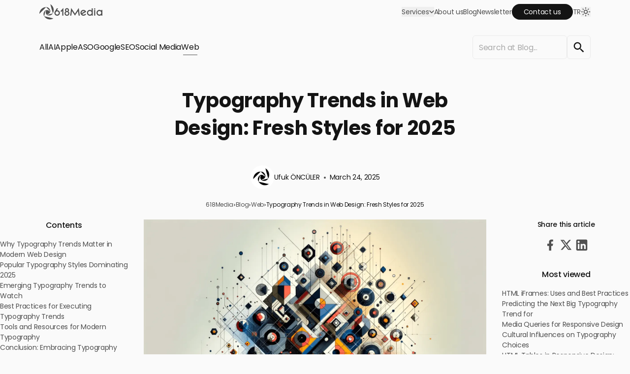

--- FILE ---
content_type: text/html; charset=UTF-8
request_url: https://618media.com/en/blog/typography-trends-new-styles-in-web-design/
body_size: 35236
content:
<!doctype html><html lang="en-US" prefix="og: https://ogp.me/ns#"><head> <script>(() => {
            "use strict";
            var e, t;
            const l = null == localStorage.theme ? "system" : localStorage.theme;
            "system" == l && window.matchMedia("(prefers-color-scheme: dark)").matches || "dark" == l ? null === (e = document.querySelector("html")) || void 0 === e || e.classList.add("dark") : null === (t = document.querySelector("html")) || void 0 === t || t.classList.remove("dark")
        })();</script> <meta http-equiv="content-type" content="text/html; charset=utf-8"><meta name="viewport" content="width=device-width, initial-scale=1"><link rel="preload" href="/wp-content/themes/sixhundredeighteenmedia/assets/fonts/Poppins-Bold.woff2" as="font" crossorigin="anonymous" type="font/woff2" /><link rel="preload" href="/wp-content/themes/sixhundredeighteenmedia/assets/fonts/Poppins-BoldItalic.woff2" as="font" crossorigin="anonymous" type="font/woff2" /><link rel="preload" href="/wp-content/themes/sixhundredeighteenmedia/assets/fonts/Poppins-Italic.woff2" as="font" crossorigin="anonymous" type="font/woff2" /><link rel="preload" href="/wp-content/themes/sixhundredeighteenmedia/assets/fonts/Poppins-Light.woff2" as="font" crossorigin="anonymous" type="font/woff2" /><link rel="preload" href="/wp-content/themes/sixhundredeighteenmedia/assets/fonts/Poppins-LightItalic.woff2" as="font" crossorigin="anonymous" type="font/woff2" /><link rel="preload" href="/wp-content/themes/sixhundredeighteenmedia/assets/fonts/Poppins-Medium.woff2" as="font" crossorigin="anonymous" type="font/woff2" /><link rel="preload" href="/wp-content/themes/sixhundredeighteenmedia/assets/fonts/Poppins-Regular.woff2" as="font" crossorigin="anonymous" type="font/woff2" /><link rel="preload" href="/wp-content/themes/sixhundredeighteenmedia/assets/fonts/Poppins-SemiBold.woff2" as="font" crossorigin="anonymous" type="font/woff2" /><style>body {
            visibility: hidden;
        }</style><noscript><style>body {
                visibility: visible;
            }</style></noscript><style>img:is([sizes="auto" i], [sizes^="auto," i]) { contain-intrinsic-size: 3000px 1500px }</style><title>Typography Trends in Web Design: Fresh Styles for 2025</title><meta name="description" content="Explore 2025&#039;s top typography trends and learn how bold fonts, readability, and modern styles can elevate your typography trends."/><meta name="robots" content="follow, index, max-snippet:-1, max-video-preview:-1, max-image-preview:large"/><link rel="canonical" href="https://618media.com/en/blog/typography-trends-new-styles-in-web-design/" /><meta property="og:locale" content="en_US" /><meta property="og:type" content="article" /><meta property="og:title" content="Typography Trends in Web Design: Fresh Styles for 2025" /><meta property="og:description" content="Explore 2025&#039;s top typography trends and learn how bold fonts, readability, and modern styles can elevate your typography trends." /><meta property="og:url" content="https://618media.com/en/blog/typography-trends-new-styles-in-web-design/" /><meta property="og:site_name" content="618Media: #1 Digital Marketing Agency" /><meta property="article:publisher" content="https://www.facebook.com/618Media" /><meta property="article:section" content="Web" /><meta property="og:updated_time" content="2025-03-24T07:28:02+00:00" /><meta property="og:image" content="https://618media.com/wp-content/uploads/2024/01/typography-trends-new-styles-in-web-design-1.webp" /><meta property="og:image:secure_url" content="https://618media.com/wp-content/uploads/2024/01/typography-trends-new-styles-in-web-design-1.webp" /><meta property="og:image:width" content="1792" /><meta property="og:image:height" content="1024" /><meta property="og:image:alt" content="Typography Trends: New Styles in Web Design" /><meta property="og:image:type" content="image/webp" /><meta property="article:published_time" content="2024-01-15T15:24:55+00:00" /><meta property="article:modified_time" content="2025-03-24T07:28:02+00:00" /><meta name="twitter:card" content="summary_large_image" /><meta name="twitter:title" content="Typography Trends in Web Design: Fresh Styles for 2025" /><meta name="twitter:description" content="Explore 2025&#039;s top typography trends and learn how bold fonts, readability, and modern styles can elevate your typography trends." /><meta name="twitter:site" content="@618media" /><meta name="twitter:creator" content="@618media" /><meta name="twitter:image" content="https://618media.com/wp-content/uploads/2024/01/typography-trends-new-styles-in-web-design-1.webp" /><meta name="twitter:label1" content="Written by" /><meta name="twitter:data1" content="Ufuk ÖNCÜLER" /><meta name="twitter:label2" content="Time to read" /><meta name="twitter:data2" content="19 minutes" /> <script type="application/ld+json" class="rank-math-schema">{"@context":"https://schema.org","@graph":[{"@type":"Place","@id":"https://618media.com/#place","address":{"@type":"PostalAddress","streetAddress":"\u00c7amtepe Mah. Mahmut Tevfik Atay Blv. No:4/A-37","addressLocality":"\u015eahinbey","addressRegion":"Gaziantep","postalCode":"27000","addressCountry":"T\u00fcrkiye"}},{"@type":"Organization","@id":"https://618media.com/#organization","name":"618Media: #1 Digital Marketing Agency","url":"https://618media.com/en/","sameAs":["https://www.facebook.com/618Media","https://twitter.com/618media"],"email":"hello@618media.com","address":{"@type":"PostalAddress","streetAddress":"\u00c7amtepe Mah. Mahmut Tevfik Atay Blv. No:4/A-37","addressLocality":"\u015eahinbey","addressRegion":"Gaziantep","postalCode":"27000","addressCountry":"T\u00fcrkiye"},"logo":{"@type":"ImageObject","@id":"https://618media.com/#logo","url":"https://618media.com/wp-content/uploads/avatar.png","contentUrl":"https://618media.com/wp-content/uploads/avatar.png","caption":"618Media: #1 Digital Marketing Agency","inLanguage":"en-US","width":"112","height":"112"},"contactPoint":[{"@type":"ContactPoint","telephone":"+90-507-456-0732","contactType":"customer support"},{"@type":"ContactPoint","telephone":"+90-507-456-0732","contactType":"technical support"},{"@type":"ContactPoint","telephone":"+90-507-456-0732","contactType":"billing support"},{"@type":"ContactPoint","telephone":"+90-507-456-0732","contactType":"bill payment"},{"@type":"ContactPoint","telephone":"+90-507-456-0732","contactType":"sales"},{"@type":"ContactPoint","telephone":"+90-507-456-0732","contactType":"emergency"},{"@type":"ContactPoint","telephone":"+90-507-456-0732","contactType":"customer support"}],"location":{"@id":"https://618media.com/#place"}},{"@type":"WebSite","@id":"https://618media.com/#website","url":"https://618media.com","name":"618Media: #1 Digital Marketing Agency","alternateName":"618Media","publisher":{"@id":"https://618media.com/#organization"},"inLanguage":"en-US"},{"@type":"ImageObject","@id":"https://618media.com/wp-content/uploads/2024/01/typography-trends-new-styles-in-web-design-1.webp","url":"https://618media.com/wp-content/uploads/2024/01/typography-trends-new-styles-in-web-design-1.webp","width":"1792","height":"1024","caption":"Typography Trends: New Styles in Web Design","inLanguage":"en-US"},{"@type":"WebPage","@id":"https://618media.com/en/blog/typography-trends-new-styles-in-web-design/#webpage","url":"https://618media.com/en/blog/typography-trends-new-styles-in-web-design/","name":"Typography Trends in Web Design: Fresh Styles for 2025","datePublished":"2024-01-15T15:24:55+00:00","dateModified":"2025-03-24T07:28:02+00:00","isPartOf":{"@id":"https://618media.com/#website"},"primaryImageOfPage":{"@id":"https://618media.com/wp-content/uploads/2024/01/typography-trends-new-styles-in-web-design-1.webp"},"inLanguage":"en-US"},{"@type":"Person","@id":"https://618media.com/en/blog/typography-trends-new-styles-in-web-design/#author","name":"Ufuk \u00d6NC\u00dcLER","image":{"@type":"ImageObject","@id":"https://secure.gravatar.com/avatar/ab16ecf905832606ae33902b6f02e5289ef40832ae9197dfe75bbd1eec7bc3a5?s=96&amp;d=https%3A%2F%2F618media.com%2Fwp-content%2Fuploads%2Favatar.png&amp;r=g","url":"https://secure.gravatar.com/avatar/ab16ecf905832606ae33902b6f02e5289ef40832ae9197dfe75bbd1eec7bc3a5?s=96&amp;d=https%3A%2F%2F618media.com%2Fwp-content%2Fuploads%2Favatar.png&amp;r=g","caption":"Ufuk \u00d6NC\u00dcLER","inLanguage":"en-US"},"worksFor":{"@id":"https://618media.com/#organization"}},{"@type":"Article","headline":"Typography Trends in Web Design: Fresh Styles for 2025","keywords":"Typography Trends","datePublished":"2024-01-15T15:24:55+00:00","dateModified":"2025-03-24T07:28:02+00:00","articleSection":"Web","author":{"@id":"https://618media.com/en/blog/typography-trends-new-styles-in-web-design/#author","name":"Ufuk \u00d6NC\u00dcLER"},"publisher":{"@id":"https://618media.com/#organization"},"description":"Explore 2025&#039;s top typography trends and learn how bold fonts, readability, and modern styles can elevate your typography trends.","name":"Typography Trends in Web Design: Fresh Styles for 2025","@id":"https://618media.com/en/blog/typography-trends-new-styles-in-web-design/#richSnippet","isPartOf":{"@id":"https://618media.com/en/blog/typography-trends-new-styles-in-web-design/#webpage"},"image":{"@id":"https://618media.com/wp-content/uploads/2024/01/typography-trends-new-styles-in-web-design-1.webp"},"inLanguage":"en-US","mainEntityOfPage":{"@id":"https://618media.com/en/blog/typography-trends-new-styles-in-web-design/#webpage"}}]}</script> <link rel='preconnect' href='https://618media.com' /><link rel='stylesheet' id='newsletter-css' href='https://618media.com/wp-content/plugins/newsletter/style.css?ver=9.0.7' type='text/css' media='all' /><link rel='stylesheet' id='stylesheet-css' href='https://618media.com/wp-content/themes/sixhundredeighteenmedia/assets/css/style.css?ver=3.2.618' type='text/css' media='all' /> <script id="mdp-speaker-speakable" type="application/ld+json">{
    "@context": "https://schema.org/",
    "@type": "Article",
    "name": "Typography Trends in Web Design: Fresh Styles for 2025",
    "speakable":
        {
            "@type": "SpeakableSpecification",
            "cssSelector": [
                "main h1",
                "article > p:first-of-type"
            ]
        },
    "url": "https://618media.com/en/blog/typography-trends-new-styles-in-web-design/"
}</script><script type="application/ld+json">{"@context":"https:\/\/schema.org","@type":"FAQPage","mainEntity":[{"@type":"Question","name":"What are typography trends in web design?","acceptedAnswer":{"@type":"Answer","text":"<p>Typography trends are evolving styles, techniques, and best practices used in digital typography to improve visual design, usability, and communication on the web and digital media.<\/p>"}},{"@type":"Question","name":"Why do websites need typography trends?","acceptedAnswer":{"@type":"Answer","text":"<p>Typography trends influence readability, brand consistency, and user interaction.<\/p>\n<p>They make websites look up-to-date, feel device-consistent, and communicate effectively with users through intentional design choices and improved content flow.<\/p>"}},{"@type":"Question","name":"How do I choose the ideal font for my brand?","acceptedAnswer":{"@type":"Answer","text":"<p>Choose a font that reflects your brand tone, values, and target audience.<\/p>\n<p>Consider readability, personality, and emotional response.<\/p>\n<p>Use font pairing and hierarchy to support your message and build brand identity.<\/p>"}},{"@type":"Question","name":"What is the difference between serif and sans serif fonts?","acceptedAnswer":{"@type":"Answer","text":"<p>Serif font faces have faint lines or strokes at the edges of characters and suggest tradition or formality.<\/p>\n<p>Sans serif font faces are simple, contemporary typefaces used heavily in minimalist or tech-related designs for a clean appearance.<\/p>"}},{"@type":"Question","name":"Are bold fonts appropriate for web design?","acceptedAnswer":{"@type":"Answer","text":"<p>Yes, bold fonts are perfect for headings, calls to action, and accentuating key points.<\/p>\n<p>They generate great visual hierarchy and focus the reader's eye beautifully, especially in modern, responsive web designs following current typography trends.<\/p>"}},{"@type":"Question","name":"What is variable typography?","acceptedAnswer":{"@type":"Answer","text":"<p>Variable typography encodes multiple font styles and weights into one file.<\/p>\n<p>It expands design flexibility, reduces load times, and adapts to dynamic layouts that seamlessly change across a range of screen sizes and devices.<\/p>"}},{"@type":"Question","name":"How does typography affect the accessibility of websites?","acceptedAnswer":{"@type":"Answer","text":"<p>Typography affects how easily users can read and interact with content.<\/p>\n<p>Accessible typography uses sufficient contrast, legible font sizes, clear spacing, and consistent design to assist visually or cognitively disabled individuals.<\/p>"}},{"@type":"Question","name":"What is the best software for typography design?","acceptedAnswer":{"@type":"Answer","text":"<p>Among the popular tools are Figma, Adobe Fonts, Fontshare, and Fontjoy.<\/p>\n<p>These aid designers in previewing fonts, pair testing, and managing accessibility while staying up to date with the newest typography trends and web standards.<\/p>"}},{"@type":"Question","name":"Will custom fonts strengthen brand identity?","acceptedAnswer":{"@type":"Answer","text":"<p>Yes, custom fonts make a brand more unique and recognizable.<\/p>\n<p>They convey personality, reflect the tone of a brand, and create consistency throughout digital and print platforms, generating higher recognition and emotional connection.<\/p>"}}]}</script><link rel="icon" href="https://618media.com/wp-content/uploads/2023/11/cropped-favicon-150x150.webp" sizes="32x32" /><link rel="icon" href="https://618media.com/wp-content/uploads/2023/11/cropped-favicon-300x300.webp" sizes="192x192" /><link rel="apple-touch-icon" href="https://618media.com/wp-content/uploads/2023/11/cropped-favicon-300x300.webp" /><meta name="msapplication-TileImage" content="https://618media.com/wp-content/uploads/2023/11/cropped-favicon-300x300.webp" /> <script type="application/ld+json">{"@context":"https:\/\/schema.org","@type":"WebSite","url":"https:\/\/618media.com\/en","potentialAction":{"@type":"SearchAction","target":"https:\/\/618media.com\/en\/?s={search_term_string}","query-input":"required name=search_term_string"}}</script> <link rel="alternate" type="application/rss+xml" href="https://618media.com/en/blog/typography-trends-new-styles-in-web-design/feed/"></head><body class="wp-singular post-template-default single single-post postid-31942 single-format-standard wp-theme-sixhundredeighteenmedia"><header class="header"><div class="header--inner">
<a class="header--logo" href="https://618media.com/en/" title="618Media: #1 Digital Marketing Agency">
<svg class="header--logo--svg" viewBox="0 0 248.57 59.99" xmlns="https://www.w3.org/2000/svg">
<g fill="currentColor">
<path d="m26.5 11.44c9.19 0 16.63 7.45 16.63 16.63"></path>
<path d="m18.98 47.6c-4.91-7.77-2.59-18.04 5.18-22.95"></path>
<path d="m53.14 36.12c-4.58 7.96-14.75 10.7-22.71 6.12"></path>
<path d="m34 43.76c-6.23-1.48-10.08-7.74-8.59-13.97"></path>
<path d="m25.41 29.8c0.92-3.85 4.78-6.23 8.63-5.31s6.23 4.78 5.31 8.63-4.78 6.23-8.63 5.31c-3.7-0.88-6.06-4.49-5.39-8.23"></path>
<path d="m21.29 26.93c2.85-3.01 6.7-4.5 10.73-3.54 1.98 0.47 3.8 1.46 5.28 2.86"></path>
<path d="m37.3 26.25c1.86 1.76 2.64 4.38 2.05 6.87-0.92 3.85-4.78 6.23-8.63 5.31s-6.23-4.78-5.31-8.63 4.78-6.23 8.63-5.31c1.09 0.26 2.1 0.77 2.96 1.49"></path>
<path d="m42.62 23.9c0.58 1.95 0.73 4.02 0.25 6-0.96 4.03-4.09 7.11-8.06 8.29"></path>
<path d="m34.42 38.33c-1.21 0.36-2.48 0.39-3.71 0.1-3.85-0.92-6.23-4.78-5.31-8.63s4.78-6.23 8.63-5.31 6.23 4.78 5.31 8.63c-0.56 2.35-2.27 4.26-4.54 5.08"></path>
<path d="m0 37.94c0-14.64 11.87-26.5 26.51-26.5"></path>
<path d="m55.34 56.03c-12.45 7.7-28.79 3.84-36.48-8.62"></path>
<path d="m43.13 0c12.74 7.22 17.21 23.39 10 36.13"></path>
</g>
<g fill="currentColor">
<path d="m77.79 26.97c2.11 2.11 3.16 4.66 3.16 7.65s-1.05 5.54-3.16 7.65c-2.12 2.12-4.67 3.18-7.65 3.18-2.99 0-5.54-1.06-7.65-3.18-2.12-2.11-3.18-4.66-3.18-7.65 0-2.34 0.68-4.46 2.05-6.34l7.37-12.02h5.15l-4.63 7.57c0.29-0.03 0.59-0.04 0.89-0.04 2.98 0.01 5.53 1.07 7.65 3.18m-7.65 1.24c-1.78 0-3.28 0.63-4.53 1.89-1.26 1.25-1.89 2.76-1.89 4.53 0 1.78 0.63 3.28 1.89 4.53 1.24 1.26 2.75 1.89 4.53 1.89 1.76 0 3.27-0.63 4.53-1.89 1.24-1.24 1.87-2.75 1.87-4.53 0-1.77-0.62-3.28-1.87-4.53-1.26-1.26-2.77-1.89-4.53-1.89"></path>
<polygon points="90.46 44.93 90.46 25.96 86.41 30.47 83.13 27.53 94.87 14.46 94.87 44.93"></polygon>
<path d="m109.15 15.53c2.17 0 4.03 0.77 5.56 2.3 1.52 1.54 2.28 3.38 2.28 5.54v0.06c-0.01 2.44-0.98 4.2-2.9 5.3 2.94 1.81 4.42 4.27 4.43 7.37v0.04c0 2.6-0.91 4.81-2.74 6.63-1.83 1.83-4.04 2.74-6.64 2.74h-0.54c-2.58 0-4.79-0.91-6.64-2.74-1.83-1.83-2.74-4.04-2.74-6.63v-0.04c0.01-3.63 1.56-6.09 4.65-7.37-2.05-1.1-3.09-2.87-3.12-5.3v-0.06c0-2.16 0.77-4.01 2.3-5.54 1.52-1.54 3.37-2.3 5.54-2.3h0.56zm0 26.07c1.27-0.09 2.37-0.58 3.3-1.47s1.47-1.97 1.63-3.26c0.03-0.24 0.04-0.48 0.04-0.72h0.02v-0.02c0-0.4-0.05-0.79-0.16-1.19-0.25-1.15-0.82-2.12-1.71-2.9-0.9-0.8-1.94-1.23-3.12-1.31h-0.54c-1.18 0.08-2.21 0.52-3.1 1.31-0.89 0.78-1.46 1.75-1.73 2.9-0.09 0.4-0.14 0.8-0.14 1.21 0 0.24 0.02 0.48 0.06 0.72 0.16 1.28 0.7 2.37 1.61 3.26 0.93 0.89 2.03 1.38 3.3 1.47h0.54zm0-14.51c1.56-0.12 2.62-0.91 3.18-2.36 0.19-0.42 0.28-0.86 0.28-1.31v-0.04h-0.02c0-0.32-0.04-0.63-0.12-0.93-0.2-0.77-0.6-1.41-1.21-1.93-0.61-0.5-1.31-0.79-2.11-0.85h-0.54c-0.79 0.07-1.5 0.35-2.11 0.85-0.6 0.52-0.99 1.16-1.19 1.93-0.09 0.3-0.14 0.62-0.14 0.93v0.04c0 0.45 0.09 0.89 0.26 1.31 0.57 1.46 1.63 2.24 3.18 2.36h0.54z"></path>
<polygon points="121.51 44.93 125.54 14.8 140.44 37.38 155.36 14.8 159.39 44.93 154.97 44.93 152.48 27.03 140.44 44.91 128.42 27.03 125.94 44.93"></polygon>
<path d="m179.86 43.98c-1.91 1.01-3.94 1.51-6.1 1.51-3.2 0-5.93-1.13-8.18-3.38-2.26-2.26-3.4-5-3.4-8.2 0-3.19 1.13-5.92 3.4-8.18 2.25-2.26 4.98-3.4 8.18-3.4 2.03 0 3.93 0.5 5.7 1.51s3.19 2.39 4.23 4.15l1.15 1.91-15.99 9.24c1.38 1.3 3.01 1.95 4.91 1.95 1.4 0 2.71-0.3 3.93-0.91 1.23-0.62 2.24-1.48 3.02-2.58l3.77 2.27c-1.17 1.73-2.72 3.1-4.62 4.11m-13.13-8.7 11.74-6.77c-0.37-0.32-0.76-0.6-1.17-0.83-1.09-0.61-2.26-0.91-3.54-0.91-1.99 0-3.68 0.7-5.07 2.09-1.4 1.4-2.11 3.09-2.11 5.07 0.01 0.44 0.05 0.9 0.15 1.35"></path>
<path d="m191.1 25.72c2.25-2.26 4.98-3.4 8.18-3.4 2.99 0 5.38 1.08 7.17 3.24v-9.3h4.41v28.67h-4.41v-2.66c-1.79 2.15-4.18 3.22-7.17 3.22-3.2 0-5.93-1.13-8.18-3.38-2.26-2.26-3.4-5-3.4-8.2 0-3.19 1.14-5.92 3.4-8.19m15.36 8.19c-0.01-1.97-0.72-3.66-2.11-5.07-1.4-1.39-3.09-2.09-5.07-2.09-1.99 0-3.67 0.7-5.07 2.09-1.4 1.4-2.11 3.09-2.11 5.07 0 1.99 0.7 3.68 2.11 5.09 1.39 1.39 3.08 2.09 5.07 2.09 1.97 0 3.66-0.7 5.07-2.09 1.39-1.4 2.09-3.09 2.11-5.07v-0.02z"></path>
<path d="m220.64 20.64h-4.41v-4.41h4.41v4.41zm0 24.29h-4.41v-22.05h4.41v22.05z"></path>
<path d="m244.16 25.56v-2.68h4.41v22.05h-4.41v-2.66c-1.79 2.15-4.18 3.22-7.17 3.22-3.2 0-5.93-1.13-8.18-3.38-2.26-2.26-3.4-5-3.4-8.2 0-3.19 1.13-5.92 3.4-8.18 2.25-2.26 4.98-3.4 8.18-3.4 2.99 0 5.38 1.08 7.17 3.23m0 8.35c-0.01-1.97-0.72-3.66-2.11-5.07-1.4-1.39-3.09-2.09-5.07-2.09-1.99 0-3.67 0.7-5.07 2.09-1.4 1.4-2.11 3.09-2.11 5.07 0 1.99 0.7 3.68 2.11 5.09 1.39 1.39 3.08 2.09 5.07 2.09 1.97 0 3.66-0.7 5.07-2.09 1.39-1.4 2.09-3.09 2.11-5.07v-0.02z"></path>
</g>
</svg>
</a><nav id="navMenu"><ul class="header--ul"><li class="header__mega-menu " id="megaMenu"><ul class="header__mega-menu--ul"><li class="mega-menu__ul--services-menu" id="servicesMenuItem">
<button type="button" role="button" title="Services" class="mega-menu__ul--services-menu--button">
<span>Services</span>
<svg class="mega-menu__ul--services-menu--button--svg" viewBox="0 0 32 32" fill="none" xmlns="https://www.w3.org/2000/svg">
<path d="M16 24.8128C15.6413 24.8128 15.2942 24.7455 14.9587 24.611C14.6215 24.4764 14.3408 24.2971 14.1166 24.0729L1.73991 11.6962C1.24664 11.2029 1 10.5751 1 9.81277C1 9.05044 1.24664 8.42264 1.73991 7.92936C2.23318 7.43609 2.86099 7.18945 3.62332 7.18945C4.38565 7.18945 5.01345 7.43609 5.50673 7.92936L16 18.4226L26.4933 7.92936C26.9865 7.43609 27.6143 7.18945 28.3767 7.18945C29.139 7.18945 29.7668 7.43609 30.2601 7.92936C30.7534 8.42264 31 9.05044 31 9.81277C31 10.5751 30.7534 11.2029 30.2601 11.6962L17.8834 24.0729C17.6143 24.3419 17.3229 24.5321 17.009 24.6433C16.6951 24.7563 16.3587 24.8128 16 24.8128Z" fill="currentColor" />
</svg>
</button><ul class="header__services-sub-menu" id="servicesSubMenu"><li class="services-sub-menu__li"><ul class="services-sub-menu__ul"><li class="services-sub-menu__ul--title-desc services-sub-menu__ul--title">618Media: #1 Digital Marketing Agency</li><li class="services-sub-menu__ul--title-desc services-sub-menu__ul--desc">Check out the unique services and digital products offered by our digital marketing agency!</li><li class="services-sub-menu__ul--service">
<a class="services-sub-menu__ul--service--a" href="https://618media.com/en/seo-agency/" title="SEO">
<span class="services-sub-menu__ul--service--span"><div class="services-sub-menu__ul--service--span--div"><svg width="20" height="20" viewBox="0 0 17 17" fill="none" xmlns="https://www.w3.org/2000/svg"><path d="M7.42336 3.76074L4.10842 7.75196L0.568359 8.18065L3.22708 4.70555L7.42336 3.76074Z" fill="currentColor"/><path d="M13.1514 9.48828L9.16013 12.8032L8.73145 16.3433L12.2065 13.6851L13.1514 9.48828Z" fill="currentColor"/><path d="M16.2178 4.51006C16.7857 2.89044 16.6128 1.4051 16.0601 0.851845C15.5068 0.299095 14.0215 0.126252 12.4023 0.694127L16.2178 4.51006Z" fill="currentColor"/><path d="M15.9151 5.23488L11.6763 0.996094C10.9507 1.34816 10.2222 1.8545 9.56005 2.54834C7.66262 4.53566 4.69434 8.42872 4.69434 8.42872L8.14452 11.8784L8.48243 12.2168C8.48243 12.2168 12.376 9.24903 14.3628 7.35109C15.0567 6.68897 15.563 5.96047 15.9151 5.23488ZM9.55959 7.35156C8.89649 6.68847 8.89649 5.61378 9.55959 4.95019C10.2227 4.28709 11.2979 4.28709 11.961 4.95019C12.6241 5.61375 12.6241 6.68847 11.9605 7.35156C11.2979 8.01466 10.2227 8.01466 9.55959 7.35156Z" fill="currentColor"/><path d="M6.53419 12.5688L6.15528 12.1899C5.72266 13.8096 3.60109 14.3711 3.60109 14.3711C3.60109 14.3711 4.41262 13.3794 4.45803 12.7026C4.51566 11.8427 4.18753 12.1616 3.78175 12.3418C3.33741 12.5391 2.63134 12.5449 2.63134 12.5449C2.63134 12.5449 2.96972 12.2519 3.33006 11.5302C3.57712 11.0361 4.14744 10.7744 4.63769 10.6723L4.34275 10.3774C3.76756 9.94624 2.85691 10.3798 2.41747 11.1577C2.06347 11.7832 1.43309 13.2876 0.75 13.3232C1.18166 13.6826 1.792 13.8617 2.54637 13.539C3.30078 13.2153 3.48094 13.539 2.86962 14.1493C2.47312 14.5463 1.03759 15.0473 1.00194 15.8017C1.82812 15.6225 3.50437 15.9023 4.70212 15.3349C6.06691 14.6884 6.74953 13.4311 6.53419 12.5688Z" fill="currentColor"/></svg></div>SEO                                                        </span><p class="services-sub-menu__ul--service--p">Bring organic traffic to your website on Google, Yandex and other search engines.</p>
</a></li><li class="services-sub-menu__ul--service">
<a class="services-sub-menu__ul--service--a" href="https://618media.com/en/app-store-optimization/" title="ASO">
<span class="services-sub-menu__ul--service--span"><div class="services-sub-menu__ul--service--span--div"><svg width="20" height="20" viewBox="0 0 12 17" fill="none" xmlns="https://www.w3.org/2000/svg"><path d="M5.81478 5.87337L4.20367 8.29004H7.42589L5.81478 10.7067M3.55922 15.54H8.07033C8.97264 15.54 9.42383 15.54 9.76845 15.3644C10.0716 15.21 10.3181 14.9635 10.4725 14.6604C10.6481 14.3158 10.6481 13.8646 10.6481 12.9623V3.61782C10.6481 2.71551 10.6481 2.26435 10.4725 1.91972C10.3181 1.61657 10.0716 1.3701 9.76845 1.21564C9.42383 1.04004 8.97264 1.04004 8.07033 1.04004H3.55922C2.65692 1.04004 2.20576 1.04004 1.86113 1.21564C1.55797 1.3701 1.31151 1.61657 1.15705 1.91972C0.981445 2.26435 0.981445 2.71551 0.981445 3.61782V12.9623C0.981445 13.8646 0.981445 14.3158 1.15705 14.6604C1.31151 14.9635 1.55797 15.21 1.86113 15.3644C2.20576 15.54 2.65691 15.54 3.55922 15.54Z" stroke="currentColor" stroke-width="1.5" stroke-linecap="square" stroke-linejoin="round"/></svg></div>ASO                                                        </span><p class="services-sub-menu__ul--service--p">Let your mobile apps be visible on Google Play and App Store, get organic downloads.</p>
</a></li><li class="services-sub-menu__ul--service">
<a class="services-sub-menu__ul--service--a" href="https://618media.com/en/google-ads-agency/" title="Google Ads">
<span class="services-sub-menu__ul--service--span"><div class="services-sub-menu__ul--service--span--div"><svg width="20" height="20" viewBox="0 0 12 12" fill="none" xmlns="https://www.w3.org/2000/svg"><path d="M11.6191 5.35786H6.30168V6.9409H10.0766C9.88527 9.1502 8.04708 10.0954 6.30748 10.0954C4.08658 10.0954 2.13823 8.34418 2.13823 5.87974C2.13823 3.50228 3.9938 1.6641 6.31328 1.6641C8.10507 1.6641 9.15463 2.80644 9.15463 2.80644L10.2564 1.6583C10.2564 1.6583 8.84151 0.0810547 6.25529 0.0810547C2.96164 0.0810547 0.416016 2.86442 0.416016 5.87974C0.416016 8.80808 2.81087 11.6784 6.34227 11.6784C9.44457 11.6784 11.7061 9.55031 11.7061 6.40742C11.7061 5.74057 11.6191 5.35786 11.6191 5.35786Z" fill="currentColor"/></svg></div>Google Ads                                                        </span><p class="services-sub-menu__ul--service--p">Promote your business, attract traffic and increase your sales by advertising on Google and Youtube.</p>
</a></li><li class="services-sub-menu__ul--service">
<a class="services-sub-menu__ul--service--a" href="https://618media.com/en/apple-search-ads/" title="Apple Search Ads">
<span class="services-sub-menu__ul--service--span"><div class="services-sub-menu__ul--service--span--div"><svg width="20" height="20" viewBox="0 0 16 16" fill="none" xmlns="https://www.w3.org/2000/svg"><path d="M3.1 0.175781C3.92217 0.175781 4.71067 0.502387 5.29203 1.08375C5.87339 1.66511 6.2 2.45361 6.2 3.27578V4.82578H9.3V3.27578C9.3 2.45361 9.62661 1.66511 10.208 1.08375C10.7893 0.502387 11.5778 0.175781 12.4 0.175781C13.2222 0.175781 14.0107 0.502387 14.592 1.08375C15.1734 1.66511 15.5 2.45361 15.5 3.27578C15.5 4.09795 15.1734 4.88645 14.592 5.46781C14.0107 6.04917 13.2222 6.37578 12.4 6.37578H10.85V9.47578H12.4C13.2222 9.47578 14.0107 9.80239 14.592 10.3837C15.1734 10.9651 15.5 11.7536 15.5 12.5758C15.5 13.398 15.1734 14.1864 14.592 14.7678C14.0107 15.3492 13.2222 15.6758 12.4 15.6758C11.5778 15.6758 10.7893 15.3492 10.208 14.7678C9.62661 14.1864 9.3 13.398 9.3 12.5758V11.0258H6.2V12.5758C6.2 13.398 5.87339 14.1864 5.29203 14.7678C4.71067 15.3492 3.92217 15.6758 3.1 15.6758C2.27783 15.6758 1.48933 15.3492 0.907969 14.7678C0.326606 14.1864 0 13.398 0 12.5758C0 11.7536 0.326606 10.9651 0.907969 10.3837C1.48933 9.80239 2.27783 9.47578 3.1 9.47578H4.65V6.37578H3.1C2.27783 6.37578 1.48933 6.04917 0.907969 5.46781C0.326606 4.88645 0 4.09795 0 3.27578C0 2.45361 0.326606 1.66511 0.907969 1.08375C1.48933 0.502387 2.27783 0.175781 3.1 0.175781ZM10.85 12.5758C10.85 12.9869 11.0133 13.3811 11.304 13.6718C11.5947 13.9625 11.9889 14.1258 12.4 14.1258C12.8111 14.1258 13.2053 13.9625 13.496 13.6718C13.7867 13.3811 13.95 12.9869 13.95 12.5758C13.95 12.1647 13.7867 11.7704 13.496 11.4798C13.2053 11.1891 12.8111 11.0258 12.4 11.0258H10.85V12.5758ZM9.3 6.37578H6.2V9.47578H9.3V6.37578ZM3.1 11.0258C2.68891 11.0258 2.29467 11.1891 2.00398 11.4798C1.7133 11.7704 1.55 12.1647 1.55 12.5758C1.55 12.9869 1.7133 13.3811 2.00398 13.6718C2.29467 13.9625 2.68891 14.1258 3.1 14.1258C3.51109 14.1258 3.90533 13.9625 4.19602 13.6718C4.4867 13.3811 4.65 12.9869 4.65 12.5758V11.0258H3.1ZM4.65 3.27578C4.65 2.8647 4.4867 2.47045 4.19602 2.17977C3.90533 1.88908 3.51109 1.72578 3.1 1.72578C2.68891 1.72578 2.29467 1.88908 2.00398 2.17977C1.7133 2.47045 1.55 2.8647 1.55 3.27578C1.55 3.68687 1.7133 4.08112 2.00398 4.3718C2.29467 4.66248 2.68891 4.82578 3.1 4.82578H4.65V3.27578ZM12.4 4.82578C12.8111 4.82578 13.2053 4.66248 13.496 4.3718C13.7867 4.08112 13.95 3.68687 13.95 3.27578C13.95 2.8647 13.7867 2.47045 13.496 2.17977C13.2053 1.88908 12.8111 1.72578 12.4 1.72578C11.9889 1.72578 11.5947 1.88908 11.304 2.17977C11.0133 2.47045 10.85 2.8647 10.85 3.27578V4.82578H12.4Z" fill="currentColor"/></svg></div>Apple Search Ads                                                        </span><p class="services-sub-menu__ul--service--p">We manage your Apple Search Ads (ASA) campaigns for your iOS Apps.</p>
</a></li><li class="services-sub-menu__ul--service">
<a class="services-sub-menu__ul--service--a" href="https://618media.com/en/social-media-ads-agency/" title="Social Media Ads">
<span class="services-sub-menu__ul--service--span"><div class="services-sub-menu__ul--service--span--div"><svg width="20" height="20" viewBox="0 0 14 17" fill="none" xmlns="https://www.w3.org/2000/svg"><path d="M0.993164 8.46203C0.993164 9.56827 1.88996 10.4651 2.99621 10.4651C4.10246 10.4651 4.99926 9.56827 4.99926 8.46203C4.99926 7.35579 4.10246 6.45898 2.99621 6.45898" stroke="currentColor" stroke-width="1.5" stroke-linecap="round"/><path d="M9.00512 4.05566L4.99902 6.85993" stroke="currentColor" stroke-width="1.5" stroke-linecap="round"/><path d="M9.00512 12.8687L4.99902 10.0645" stroke="currentColor" stroke-width="1.5" stroke-linecap="round"/><path d="M11.0089 15.6731C12.1151 15.6731 13.012 14.7763 13.012 13.67C13.012 12.5638 12.1151 11.667 11.0089 11.667C9.90266 11.667 9.00586 12.5638 9.00586 13.67" stroke="currentColor" stroke-width="1.5" stroke-linecap="round"/><path d="M12.743 4.25588C12.1898 5.21392 10.9648 5.54217 10.0067 4.98904C9.0487 4.43592 8.72044 3.21087 9.2736 2.25283C9.82668 1.29479 11.0517 0.966541 12.0098 1.51967" stroke="currentColor" stroke-width="1.5" stroke-linecap="round"/></svg></div>Social Media Ads                                                        </span><p class="services-sub-menu__ul--service--p">Advertise on Instagram, Facebook, Twitter, LinkedIn and TikTok.</p>
</a></li><li class="services-sub-menu__ul--service">
<a class="services-sub-menu__ul--service--a" href="https://618media.com/en/web-design-agency/" title="Web Design">
<span class="services-sub-menu__ul--service--span"><div class="services-sub-menu__ul--service--span--div"><svg width="20" height="20" viewBox="0 0 17 17" fill="none" xmlns="https://www.w3.org/2000/svg"><path fill-rule="evenodd" clip-rule="evenodd" d="M1.30335 2.02796C2.96173 0.369585 5.65049 0.369585 7.30886 2.02796L10.3116 5.03072C11.97 6.68912 11.97 9.37782 10.3116 11.0362C9.89702 11.4509 9.22479 11.4509 8.81022 11.0362C8.39566 10.6216 8.39566 9.9494 8.81022 9.53483C9.63947 8.7057 9.63947 7.36124 8.81022 6.5321L5.80749 3.52934C4.9783 2.70016 3.63392 2.70016 2.80473 3.52934C1.97555 4.35853 1.97555 5.70291 2.80473 6.5321L3.55542 7.28279C3.97002 7.69736 3.97001 8.36959 3.55542 8.78415C3.14083 9.19872 2.46864 9.19872 2.05405 8.78415L1.30335 8.03347C-0.355024 6.3751 -0.355024 3.68634 1.30335 2.02796ZM7.30886 6.53211C7.72343 6.94668 7.72343 7.6189 7.30886 8.03347C6.47973 8.86271 6.47973 10.2071 7.30886 11.0362L10.3116 14.039C11.1408 14.8682 12.4852 14.8682 13.3144 14.039C14.1436 13.2098 14.1436 11.8654 13.3144 11.0362L12.5637 10.2855C12.1491 9.87095 12.1491 9.19872 12.5637 8.78415C12.9783 8.36959 13.6504 8.36959 14.0651 8.78415L14.8158 9.53483C16.4742 11.1932 16.4742 13.882 14.8158 15.5404C13.1574 17.1988 10.4686 17.1988 8.81022 15.5404L5.8075 12.5377C4.14912 10.8793 4.14912 8.19049 5.8075 6.53211C6.22207 6.11751 6.89429 6.11751 7.30886 6.53211Z" fill="currentColor"/></svg></div>Web Design                                                        </span><p class="services-sub-menu__ul--service--p">Let us design and implement your websites. Have a quality website that are SEO compatible.</p>
</a></li></ul></li></ul></li><li class="header__mega-menu--item">
<a class="header__mega-menu--item--a" href="https://618media.com/en/about-us/">About us</a></li><li class="header__mega-menu--item">
<a class="header__mega-menu--item--a" href="https://618media.com/en/blog/">Blog</a></li><li class="header__mega-menu--item">
<a class="header__mega-menu--item--a" href="https://618media.com/en/newsletter/">Newsletter</a></li><li class="header__mega-menu--contact-us">
<a class="header__mega-menu--contact-us--a" href="https://618media.com/en/contact/">
Contact us                                </a></li></ul></li><li class="toggle-nav-bar">
<button class="toggle-nav-bar--button" role="button" type="button" title="navbar button" id="navBarButton">
<svg class="toggle-nav-bar--button--svg" viewBox="0 0 32 32" fill="none" xmlns="https://www.w3.org/2000/svg">
<path d="M2.66667 25.827C2.19444 25.827 1.79889 25.6698 1.48 25.3553C1.16 25.0419 1 24.6532 1 24.1891C1 23.725 1.16 23.3363 1.48 23.0229C1.79889 22.7084 2.19444 22.5512 2.66667 22.5512H29.3333C29.8056 22.5512 30.2011 22.7084 30.52 23.0229C30.84 23.3363 31 23.725 31 24.1891C31 24.6532 30.84 25.0419 30.52 25.3553C30.2011 25.6698 29.8056 25.827 29.3333 25.827H2.66667ZM2.66667 17.6374C2.19444 17.6374 1.79889 17.4802 1.48 17.1657C1.16 16.8523 1 16.4635 1 15.9995C1 15.5354 1.16 15.1461 1.48 14.8316C1.79889 14.5182 2.19444 14.3615 2.66667 14.3615H29.3333C29.8056 14.3615 30.2011 14.5182 30.52 14.8316C30.84 15.1461 31 15.5354 31 15.9995C31 16.4635 30.84 16.8523 30.52 17.1657C30.2011 17.4802 29.8056 17.6374 29.3333 17.6374H2.66667ZM2.66667 9.44774C2.19444 9.44774 1.79889 9.29104 1.48 8.97765C1.16 8.66317 1 8.27389 1 7.80981C1 7.34573 1.16 6.95644 1.48 6.64196C1.79889 6.32857 2.19444 6.17188 2.66667 6.17188H29.3333C29.8056 6.17188 30.2011 6.32857 30.52 6.64196C30.84 6.95644 31 7.34573 31 7.80981C31 8.27389 30.84 8.66317 30.52 8.97765C30.2011 9.29104 29.8056 9.44774 29.3333 9.44774H2.66667Z" fill="currentColor" />
</svg>
</button></li><li class="change-language">
<a class="change-language--a" href="https://618media.com/tr/">TR</a></li><li class="theme-mode">
<button title="change theme" role="button" class="toggle-theme">
<svg class="toggle-theme--svg" viewBox="0 0 32 32" fill="none" xmlns="https://www.w3.org/2000/svg">
<path d="M16 20.0909C17.1364 20.0909 18.1023 19.6932 18.8977 18.8977C19.6932 18.1023 20.0909 17.1364 20.0909 16C20.0909 14.8636 19.6932 13.8977 18.8977 13.1023C18.1023 12.3068 17.1364 11.9091 16 11.9091C14.8636 11.9091 13.8977 12.3068 13.1023 13.1023C12.3068 13.8977 11.9091 14.8636 11.9091 16C11.9091 17.1364 12.3068 18.1023 13.1023 18.8977C13.8977 19.6932 14.8636 20.0909 16 20.0909ZM16 22.8182C14.1136 22.8182 12.5059 22.1532 11.1768 20.8232C9.84773 19.4932 9.18273 17.8855 9.18182 16C9.18182 14.1136 9.84682 12.5059 11.1768 11.1768C12.5068 9.84773 14.1145 9.18273 16 9.18182C17.8864 9.18182 19.4945 9.84682 20.8245 11.1768C22.1545 12.5068 22.8191 14.1145 22.8182 16C22.8182 17.8864 22.1532 19.4945 20.8232 20.8245C19.4932 22.1545 17.8855 22.8191 16 22.8182ZM2.36364 17.3636C1.97727 17.3636 1.65364 17.2327 1.39273 16.9709C1.13182 16.7091 1.00091 16.3855 1 16C1 15.6136 1.13091 15.29 1.39273 15.0291C1.65455 14.7682 1.97818 14.6373 2.36364 14.6364H5.09091C5.47727 14.6364 5.80136 14.7673 6.06318 15.0291C6.325 15.2909 6.45545 15.6145 6.45454 16C6.45454 16.3864 6.32364 16.7105 6.06182 16.9723C5.8 17.2341 5.47636 17.3645 5.09091 17.3636H2.36364ZM26.9091 17.3636C26.5227 17.3636 26.1991 17.2327 25.9382 16.9709C25.6773 16.7091 25.5464 16.3855 25.5455 16C25.5455 15.6136 25.6764 15.29 25.9382 15.0291C26.2 14.7682 26.5236 14.6373 26.9091 14.6364H29.6364C30.0227 14.6364 30.3468 14.7673 30.6086 15.0291C30.8704 15.2909 31.0009 15.6145 31 16C31 16.3864 30.8691 16.7105 30.6073 16.9723C30.3454 17.2341 30.0218 17.3645 29.6364 17.3636H26.9091ZM16 6.45454C15.6136 6.45454 15.29 6.32364 15.0291 6.06182C14.7682 5.8 14.6373 5.47636 14.6364 5.09091V2.36364C14.6364 1.97727 14.7673 1.65364 15.0291 1.39273C15.2909 1.13182 15.6145 1.00091 16 1C16.3864 1 16.7105 1.13091 16.9723 1.39273C17.2341 1.65455 17.3645 1.97818 17.3636 2.36364V5.09091C17.3636 5.47727 17.2327 5.80136 16.9709 6.06318C16.7091 6.325 16.3855 6.45545 16 6.45454ZM16 31C15.6136 31 15.29 30.8691 15.0291 30.6073C14.7682 30.3454 14.6373 30.0218 14.6364 29.6364V26.9091C14.6364 26.5227 14.7673 26.1991 15.0291 25.9382C15.2909 25.6773 15.6145 25.5464 16 25.5455C16.3864 25.5455 16.7105 25.6764 16.9723 25.9382C17.2341 26.2 17.3645 26.5236 17.3636 26.9091V29.6364C17.3636 30.0227 17.2327 30.3468 16.9709 30.6086C16.7091 30.8704 16.3855 31.0009 16 31ZM7.34091 9.25L5.875 7.81818C5.60227 7.56818 5.47136 7.25 5.48227 6.86364C5.49318 6.47727 5.62409 6.14773 5.875 5.875C6.14773 5.60227 6.47727 5.46591 6.86364 5.46591C7.25 5.46591 7.56818 5.60227 7.81818 5.875L9.25 7.34091C9.5 7.61364 9.625 7.93182 9.625 8.29545C9.625 8.65909 9.5 8.97727 9.25 9.25C9 9.52273 8.68773 9.65363 8.31318 9.64273C7.93864 9.63182 7.61454 9.50091 7.34091 9.25ZM24.1818 26.125L22.75 24.6591C22.5 24.3864 22.375 24.0627 22.375 23.6882C22.375 23.3136 22.5 23.0009 22.75 22.75C23 22.4773 23.3127 22.3468 23.6882 22.3586C24.0636 22.3705 24.3873 22.5009 24.6591 22.75L26.125 24.1818C26.3977 24.4318 26.5286 24.75 26.5177 25.1364C26.5068 25.5227 26.3759 25.8523 26.125 26.125C25.8523 26.3977 25.5227 26.5341 25.1364 26.5341C24.75 26.5341 24.4318 26.3977 24.1818 26.125ZM22.75 9.25C22.4773 9 22.3464 8.68773 22.3573 8.31318C22.3682 7.93864 22.4991 7.61454 22.75 7.34091L24.1818 5.875C24.4318 5.60227 24.75 5.47136 25.1364 5.48227C25.5227 5.49318 25.8523 5.62409 26.125 5.875C26.3977 6.14773 26.5341 6.47727 26.5341 6.86364C26.5341 7.25 26.3977 7.56818 26.125 7.81818L24.6591 9.25C24.3864 9.5 24.0682 9.625 23.7045 9.625C23.3409 9.625 23.0227 9.5 22.75 9.25ZM5.875 26.125C5.60227 25.8523 5.46591 25.5227 5.46591 25.1364C5.46591 24.75 5.60227 24.4318 5.875 24.1818L7.34091 22.75C7.61364 22.5 7.93727 22.375 8.31182 22.375C8.68636 22.375 8.99909 22.5 9.25 22.75C9.52273 23 9.65363 23.3127 9.64273 23.6882C9.63182 24.0636 9.50091 24.3873 9.25 24.6591L7.81818 26.125C7.56818 26.3977 7.25 26.5286 6.86364 26.5177C6.47727 26.5068 6.14773 26.3759 5.875 26.125Z" fill="currentColor" />
</svg>
</button></li></ul></nav></div></header><main><section class="categories-search"><div class="categories-search--inner"><nav class="categories-search--nav categories-search--nav-close"><ul class="categories-search--ul"><li class="categories-search--li categories-search--category-text">
Categories                    <button type="button" role="button" title="Menu close button" class="categories-search--category-text--button">
<svg width="100%" height="100%" viewBox="0 0 32 32" fill="none" xmlns="https://www.w3.org/2000/svg">
<path d="M16 19.1939L4.82129 30.3726C4.40304 30.7909 3.87072 31 3.22433 31C2.57795 31 2.04563 30.7909 1.62738 30.3726C1.20912 29.9544 1 29.4221 1 28.7757C1 28.1293 1.20912 27.597 1.62738 27.1787L12.8061 16L1.62738 4.82129C1.20912 4.40304 1 3.87072 1 3.22433C1 2.57795 1.20912 2.04563 1.62738 1.62738C2.04563 1.20912 2.57795 1 3.22433 1C3.87072 1 4.40304 1.20912 4.82129 1.62738L16 12.8061L27.1787 1.62738C27.597 1.20912 28.1293 1 28.7757 1C29.4221 1 29.9544 1.20912 30.3726 1.62738C30.7909 2.04563 31 2.57795 31 3.22433C31 3.87072 30.7909 4.40304 30.3726 4.82129L19.1939 16L30.3726 27.1787C30.7909 27.597 31 28.1293 31 28.7757C31 29.4221 30.7909 29.9544 30.3726 30.3726C29.9544 30.7909 29.4221 31 28.7757 31C28.1293 31 27.597 30.7909 27.1787 30.3726L16 19.1939Z" fill="currentColor" />
</svg>
</button></li><li class="categories-search--li">
<a class="categories-search--a" href="https://618media.com/en/blog/" title="All Blog Posts">
<span class="categories-search--span">All</span>
</a></li><li class="categories-search--li">
<a class="categories-search--a" href="https://618media.com/en/blog/ai/" title="AI">
<span class="categories-search--span">AI</span>
</a></li><li class="categories-search--li">
<a class="categories-search--a" href="https://618media.com/en/blog/apple/" title="Apple">
<span class="categories-search--span">Apple</span>
</a></li><li class="categories-search--li">
<a class="categories-search--a" href="https://618media.com/en/blog/aso/" title="ASO">
<span class="categories-search--span">ASO</span>
</a></li><li class="categories-search--li">
<a class="categories-search--a" href="https://618media.com/en/blog/google/" title="Google">
<span class="categories-search--span">Google</span>
</a></li><li class="categories-search--li">
<a class="categories-search--a" href="https://618media.com/en/blog/seo/" title="SEO">
<span class="categories-search--span">SEO</span>
</a></li><li class="categories-search--li">
<a class="categories-search--a" href="https://618media.com/en/blog/social-media/" title="Social Media">
<span class="categories-search--span">Social Media</span>
</a></li><li class="categories-search--li categories-search--active">
<a class="categories-search--a" href="https://618media.com/en/blog/web/" title="Web">
<span class="categories-search--span">Web</span>
</a></li></ul></nav>
<button role="button" title="Categories Button" class="categories-search--menu-btn">
<svg width="100%" height="100%" viewBox="0 0 32 32" fill="none" xmlns="https://www.w3.org/2000/svg">
<path d="M2.66667 25.8276C2.19444 25.8276 1.79889 25.6703 1.48 25.3559C1.16 25.0425 1 24.6537 1 24.1897C1 23.7256 1.16 23.3368 1.48 23.0234C1.79889 22.709 2.19444 22.5517 2.66667 22.5517H29.3333C29.8056 22.5517 30.2011 22.709 30.52 23.0234C30.84 23.3368 31 23.7256 31 24.1897C31 24.6537 30.84 25.0425 30.52 25.3559C30.2011 25.6703 29.8056 25.8276 29.3333 25.8276H2.66667ZM2.66667 17.6379C2.19444 17.6379 1.79889 17.4807 1.48 17.1662C1.16 16.8528 1 16.4641 1 16C1 15.5359 1.16 15.1466 1.48 14.8322C1.79889 14.5188 2.19444 14.3621 2.66667 14.3621H29.3333C29.8056 14.3621 30.2011 14.5188 30.52 14.8322C30.84 15.1466 31 15.5359 31 16C31 16.4641 30.84 16.8528 30.52 17.1662C30.2011 17.4807 29.8056 17.6379 29.3333 17.6379H2.66667ZM2.66667 9.44827C2.19444 9.44827 1.79889 9.29158 1.48 8.97819C1.16 8.66371 1 8.27442 1 7.81034C1 7.34626 1.16 6.95698 1.48 6.6425C1.79889 6.32911 2.19444 6.17241 2.66667 6.17241H29.3333C29.8056 6.17241 30.2011 6.32911 30.52 6.6425C30.84 6.95698 31 7.34626 31 7.81034C31 8.27442 30.84 8.66371 30.52 8.97819C30.2011 9.29158 29.8056 9.44827 29.3333 9.44827H2.66667Z" fill="currentColor" />
</svg>
</button><form role="search"  method="get" class="categories-search--search-form" action="https://618media.com/en/"><input type="search" placeholder="Search at Blog..." id="search-form-1" required class="categories-search--search-field" value="" name="s" /><button type="submit" role="button" title="Search Button" class="categories-search--search-submit"><svg width="100%" height="100%" viewBox="0 0 32 32" fill="none" xmlns="https://www.w3.org/2000/svg"><path d="M22.3679 19.8572H21.0006L20.4873 19.4286C22.1116 17.4573 23.1374 14.9712 23.1374 12.1429C23.1373 5.97125 18.1794 1 12.0262 1C5.95719 1 1 5.97125 1 12.1429C1 18.3145 5.95719 23.2857 12.1113 23.2857C14.8466 23.2857 17.4106 22.257 19.3763 20.6288L19.8888 21.0575V22.4287L28.4359 31L31 28.4286L22.3679 19.8572ZM12.1113 19.8572C7.83773 19.8572 4.41891 16.4285 4.41891 12.1429C4.41891 7.85711 7.83773 4.42867 12.1113 4.42867C16.3848 4.42867 19.8037 7.85711 19.8037 12.1429C19.8037 16.4285 16.3848 19.8572 12.1113 19.8572Z" fill="currentColor"/></svg></button></form></div></section><div class="single-post--h1-container"><div class="single-post--h1-offset"></div><h1 class="single-post--h1">Typography Trends in Web Design: Fresh Styles for 2025</h1></div><section class="single-post__author"><div class="single-post__author--img"><img data-lazyloaded="1" src="[data-uri]" alt='Ufuk ÖNCÜLER User Avatar' data-src='https://secure.gravatar.com/avatar/ab16ecf905832606ae33902b6f02e5289ef40832ae9197dfe75bbd1eec7bc3a5?s=32&#038;d=https%3A%2F%2F618media.com%2Fwp-content%2Fuploads%2Favatar.png&#038;r=g' data-srcset='https://secure.gravatar.com/avatar/ab16ecf905832606ae33902b6f02e5289ef40832ae9197dfe75bbd1eec7bc3a5?s=64&#038;d=https%3A%2F%2F618media.com%2Fwp-content%2Fuploads%2Favatar.png&#038;r=g 2x' class='avatar avatar-32 photo single-post__author--img--img' height='32' width='32' decoding='async'/><noscript><img alt='Ufuk ÖNCÜLER User Avatar' src='https://secure.gravatar.com/avatar/ab16ecf905832606ae33902b6f02e5289ef40832ae9197dfe75bbd1eec7bc3a5?s=32&#038;d=https%3A%2F%2F618media.com%2Fwp-content%2Fuploads%2Favatar.png&#038;r=g' srcset='https://secure.gravatar.com/avatar/ab16ecf905832606ae33902b6f02e5289ef40832ae9197dfe75bbd1eec7bc3a5?s=64&#038;d=https%3A%2F%2F618media.com%2Fwp-content%2Fuploads%2Favatar.png&#038;r=g 2x' class='avatar avatar-32 photo single-post__author--img--img' height='32' width='32' decoding='async'/></noscript></div><div class="flex flex-col sm:flex-row"><span class="single-post__author--name">Ufuk ÖNCÜLER</span><span class="single-post__author--date">March 24, 2025</span></div></section><nav id="breadcrumb" class="single-post__breadcrumb"><ol itemscope itemtype="https://schema.org/BreadcrumbList" class="single-post__breadcrumb--ol"><li class="single-post__breadcrumb--li" itemprop="itemListElement" itemscope itemtype="https://schema.org/ListItem"><a class="single-post__breadcrumb--a" itemprop="item" href="https://618media.com/en/"><span class="single-post__breadcrumb--span" itemprop="name">618Media</span></a><meta itemprop="position" content="1"></li><li class="single-post__breadcrumb--li"><span class="single-post__breadcrumb--span">›</span></li><li class="single-post__breadcrumb--li" itemprop="itemListElement" itemscope itemtype="https://schema.org/ListItem"><a class="single-post__breadcrumb--a" itemprop="item" href="https://618media.com/en/blog/"><span class="single-post__breadcrumb--span" itemprop="name">Blog</span></a><meta itemprop="position" content="2"></li><li class="single-post__breadcrumb--li"><span class="single-post__breadcrumb--span">›</span></li><li class="single-post__breadcrumb--li" itemprop="itemListElement" itemscope itemtype="https://schema.org/ListItem"><a class="single-post__breadcrumb--a" itemprop="item" href="https://618media.com/en/blog/web/"><span class="single-post__breadcrumb--span" itemprop="name">Web</span></a><meta itemprop="position" content="3"></li><li class="single-post__breadcrumb--li"><span class="single-post__breadcrumb--span">›</span></li><li class="single-post__breadcrumb--li" itemprop="itemListElement" itemscope itemtype="https://schema.org/ListItem"><span class="single-post__breadcrumb--span" itemprop="name">Typography Trends in Web Design: Fresh Styles for 2025</span><meta itemprop="position" content="4"></li></ol></nav><section class="single-post--contents"><aside class="single-post--left-aside"><div class="single-post--left-aside-inner"></div></aside><div class="single-post--content">
<img data-lazyloaded="1" src="[data-uri]" width="1792" height="1024" data-src="https://618media.com/wp-content/uploads/2024/01/typography-trends-new-styles-in-web-design-1.webp" class="single-post--thumbnail wp-post-image" alt="Typography Trends: New Styles in Web Design" decoding="async" fetchpriority="high" data-srcset="https://618media.com/wp-content/uploads/2024/01/typography-trends-new-styles-in-web-design-1.webp 1792w, https://618media.com/wp-content/uploads/2024/01/typography-trends-new-styles-in-web-design-1-300x171.webp 300w, https://618media.com/wp-content/uploads/2024/01/typography-trends-new-styles-in-web-design-1-1024x585.webp 1024w, https://618media.com/wp-content/uploads/2024/01/typography-trends-new-styles-in-web-design-1-150x86.webp 150w, https://618media.com/wp-content/uploads/2024/01/typography-trends-new-styles-in-web-design-1-768x439.webp 768w, https://618media.com/wp-content/uploads/2024/01/typography-trends-new-styles-in-web-design-1-1536x878.webp 1536w" data-sizes="(max-width: 1792px) 100vw, 1792px" title="Typography Trends in Web Design: Fresh Styles for 2025 1"><noscript><img width="1792" height="1024" src="https://618media.com/wp-content/uploads/2024/01/typography-trends-new-styles-in-web-design-1.webp" class="single-post--thumbnail wp-post-image" alt="Typography Trends: New Styles in Web Design" decoding="async" fetchpriority="high" srcset="https://618media.com/wp-content/uploads/2024/01/typography-trends-new-styles-in-web-design-1.webp 1792w, https://618media.com/wp-content/uploads/2024/01/typography-trends-new-styles-in-web-design-1-300x171.webp 300w, https://618media.com/wp-content/uploads/2024/01/typography-trends-new-styles-in-web-design-1-1024x585.webp 1024w, https://618media.com/wp-content/uploads/2024/01/typography-trends-new-styles-in-web-design-1-150x86.webp 150w, https://618media.com/wp-content/uploads/2024/01/typography-trends-new-styles-in-web-design-1-768x439.webp 768w, https://618media.com/wp-content/uploads/2024/01/typography-trends-new-styles-in-web-design-1-1536x878.webp 1536w" sizes="(max-width: 1792px) 100vw, 1792px" title="Typography Trends in Web Design: Fresh Styles for 2025 1"></noscript><article class="single-post--article"><p>Typography is more than picking a dashing font—it&#8217;s a tool in web design with the power to influence how your audience feels, reads, and interacts with your site.</p><p>As the digital frontier is constantly in flux, typography trends keep reshaping the manner in which we present content online.</p><p>Whether you&#8217;re building a bold homepage or simplifying a minimalist blog layout, staying ahead of these typography trends can propel your site&#8217;s overall user experience to the next level.</p><p>In this article, we&#8217;re going to dig into the latest typography trends driving web design in 2025.</p><p>We&#8217;re going to check out the layouts designers love, the tools making fonts more powerful, and how you can implement these ideas in your own designs.</p><p>If you want to keep your site as up-to-date, interesting, and aligned with modern expectations as possible, then you&#8217;re in the right place.</p><p>Let’s start by understanding why typography trends are such a big thing on the modern web design landscape.</p><div class="table-of-contents"><span class="table-of-contents--span">Contents</span><ul class="table-of-contents--ul"><li class="table-of-contents--li"><a class="table-of-contents--a" href="#why-typography-trends-matter-in-modern-web-design" title="Why Typography Trends Matter in Modern Web Design">Why Typography Trends Matter in Modern Web Design</a></li><li class="table-of-contents--li"><a class="table-of-contents--a" href="#popular-typography-styles-dominating-2025" title="Popular Typography Styles Dominating 2025">Popular Typography Styles Dominating 2025</a></li><li class="table-of-contents--li"><a class="table-of-contents--a" href="#emerging-typography-trends-to-watch" title="Emerging Typography Trends to Watch">Emerging Typography Trends to Watch</a></li><li class="table-of-contents--li"><a class="table-of-contents--a" href="#best-practices-for-executing-typography-trends" title="Best Practices for Executing Typography Trends">Best Practices for Executing Typography Trends</a></li><li class="table-of-contents--li"><a class="table-of-contents--a" href="#tools-and-resources-for-modern-typography" title="Tools and Resources for Modern Typography">Tools and Resources for Modern Typography</a></li><li class="table-of-contents--li"><a class="table-of-contents--a" href="#conclusion-embracing-typography-trends-in-2025" title="Conclusion: Embracing Typography Trends in 2025">Conclusion: Embracing Typography Trends in 2025</a></li><li class="table-of-contents--li"><a class="table-of-contents--a" href="#frequently-asked-questions-on-typography-trends" title="Frequently Asked Questions on Typography Trends">Frequently Asked Questions on Typography Trends</a></li></ul></div><h2 id="why-typography-trends-matter-in-modern-web-design">Why Typography Trends Matter in Modern Web Design</h2><p>Typography trends aren&#8217;t just about appearance—they influence usability, branding, and how your audience perceives your content.</p><p>Whether you&#8217;re building or sustaining a digital presence, knowing how typography trends influence design can be a game-changer.</p><p>Let&#8217;s break it down.</p><h3>Typography as a Key Element of User Experience</h3><p>Ever come across a page where the text is hard to read?</p><p>Poor typography can deter visitors in a second.</p><p>On the other hand, thoughtful type choice guides users smoothly through your content.</p><p>Typography trends regularly evolve to improve the manner in which users read and interact with text-heavy pages.</p><ul><li>Modern fonts are created with digital readability as a priority.</li><li>Stylish layouts create visual rhythm, attracting readers.</li><li>Dynamic typography encourages interaction and exploration.</li></ul><p>Keeping current with typography trends makes your design choices seem intentional—not outdated or random.</p><h3>The Role of Readability and Accessibility</h3><p>Typography is a driving force behind accessibility.</p><p>As more and more users employ screen readers or navigate with cognitive impairments, font selection matters.</p><p>Typography trends for today emphasize accessibility through:</p><ul><li>Clean font spacing and line height for improved readability.</li><li>High contrast designs that are readable by all.</li><li>Font systems that can scale on device and screen size.</li></ul><p>Think of accessibility not as an added feature, but as a standard.</p><p>Typography trends work to further this line of thinking in web design.</p><h3>How Fonts Affect Brand Identity</h3><p>Your typography speaks for your brand even before a word is read.</p><p>Is your website bold and vibrant?</p><p>Relaxed and professional?</p><p>Typography trends enable brands to speak their personality through font style, weight, and spacing.</p><p>The right font can make an instant impression that speaks to your audience.</p><ul><li>Modern sans-serifs can feel smooth and high-tech.</li><li>Script fonts speak sophistication and imagination.</li><li>Retro-style fonts can create a warm, retro feel.</li></ul><p>Consistency with typography trends enables you to leverage the visual vocabulary your users already understand.</p><h3>Visual Hierarchy and Content Flow</h3><p>Typography trends help designers to create an intelligible content hierarchy.</p><p>Striking headlines, active line breaks, and normal spacing create a natural flow of reading.</p><p>This engages users in consuming information faster and keeping their attention longer.</p><ul><li>Hierarchy makes it easier to scan, especially on mobile.</li><li>The current trends prefer adaptable type scales in modular layouts.</li><li>Custom font pairings can guide the reader from headline to CTA.</li></ul><p>If your typography is not in front, users might not follow.</p><p>That is why staying in step with typography trends is essential in modern web design.</p><div class="box box-key"><p>Typography trends influence not just how your site looks but how it feels and functions—bridging the gap between aesthetic appeal and user experience.</p></div><h2 id="popular-typography-styles-dominating-2025">Popular Typography Styles Dominating 2025</h2><p>As we navigate 2025, typography trends are embracing bold choices, retro elements, and flexible designs that reflect the high-velocity digital environment.</p><p>Not only are these trends beautiful—they&#8217;re designed to improve user experience, communicate personality, and break through a crowded web.</p><p>Let&#8217;s take a closer look at the typography trends that are making waves this year.</p><h3>Bold and Oversized Typefaces</h3><p>One of the strongest typography trends of 2025 is the use of bold, gigantic fonts.</p><p>These massive typefaces are used as visual anchors—grabbing attention right away and guiding the user&#8217;s eye.</p><p>Designers use them for headlines, hero sections, and even call-to-action buttons.</p><ul><li>They create strong visual contrast and hierarchy.</li><li>They improve legibility on high-resolution screens.</li><li>They convey confidence and clarity in branding.</li></ul><p>Smart highlighting using bold type can bring attention to the most valuable sections of your website without overwhelming the user.</p><p>This is why they’re such a popular element in modern typography trends.</p><h3>Minimalist and Sans Serif Revivals</h3><p>Clean and simple <span class="tooltip-container"><span class="tooltip-content">sans</span><span class="tooltip-text">Short for 'sans serif', a typeface style without the small projecting features (serifs) at the ends of strokes.</span></span> <span class="tooltip-container"><span class="tooltip-content">serif</span><span class="tooltip-text">A small line or stroke regularly attached to the end of a larger stroke in a letter or symbol within a font family.</span></span> fonts are making a big return in 2025.</p><p>Minimalism is in—and it&#8217;s driven by the need for fast-loading, distraction-free web experiences.</p><p>These fonts are especially popular in tech, wellness, and portfolio websites.</p><ul><li>They pair well with muted color schemes and white space.</li><li>They enable responsive designs and mobile-first strategies.</li><li>They help to convey a professional and trustworthy image.</li></ul><p>This trend in typography shows that sometimes less is more when it comes to great web design.</p><p>Many of today’s most visited websites are already adopting this approach as part of their evolving typography trends strategy.</p><h3>Retro and Vintage Font Revivals</h3><p>Another typography trend that&#8217;s getting us excited is the comeback of retro and vintage fonts.</p><p>These nostalgic typefaces bring warmth and personality to modern websites.</p><p>They&#8217;re especially trendy in fashion, music, and creative industries.</p><ul><li>They add personality and story to branding.</li><li>They pair well with modern layouts for contrast.</li><li>They engage users emotionally through familiarity.</li></ul><p>If you want your brand to stand out with a creative edge, these fonts are the way to go.</p><p>They’re a great example of how typography trends can blend past and present to create something truly memorable.</p><h3>Experimental and Abstract Letterforms</h3><p>Pushing boundaries is also a massive part of current typography trends.</p><p>Designers are experimenting with abstract letterforms, warped fonts, and irregular shapes that challenge traditional readability for the sake of visual impact.</p><ul><li>They work well in high-concept or artistic designs.</li><li>They create a sense of novelty and innovation.</li><li>They grab attention and stimulate curiosity.</li></ul><p>While these styles are not appropriate for every project, they can make your design unforgettable when used strategically.</p><p>That’s why they’re one of the more daring yet effective typography trends in 2025.</p><p>As you can see, the typography trends of 2025 are all about pushing boundaries visually while still being considerate of user experience.</p><p>Whether you go bold, minimal, vintage, or experimental, staying on top of these styles can give your website a modern edge.</p><div class="box box-featured"><p>2025 is the year of bold creativity in typography—where designers blend expressive fonts with strategic clarity to create unforgettable digital experiences.</p></div><h2 id="emerging-typography-trends-to-watch">Emerging Typography Trends to Watch</h2><div class="single-card">
<a class="single-card--a" href="https://618media.com/en/blog/html-and-web-design-trends-to-watch/" title="HTML and Web Design: Trends to Watch"><div class="single-card--img"><img data-lazyloaded="1" src="[data-uri]" width="1792" height="1024" data-src="https://618media.com/wp-content/uploads/2024/02/html-and-web-design-trends-to-watch.webp" class=" wp-post-image" alt="HTML and Web Design: Trends to Watch" loading="lazy" data-srcset="https://618media.com/wp-content/uploads/2024/02/html-and-web-design-trends-to-watch.webp 1792w, https://618media.com/wp-content/uploads/2024/02/html-and-web-design-trends-to-watch-300x171.webp 300w, https://618media.com/wp-content/uploads/2024/02/html-and-web-design-trends-to-watch-1024x585.webp 1024w, https://618media.com/wp-content/uploads/2024/02/html-and-web-design-trends-to-watch-150x86.webp 150w, https://618media.com/wp-content/uploads/2024/02/html-and-web-design-trends-to-watch-768x439.webp 768w, https://618media.com/wp-content/uploads/2024/02/html-and-web-design-trends-to-watch-1536x878.webp 1536w" data-sizes="auto, (max-width: 1792px) 100vw, 1792px" title="HTML and Web Design: Trends to Watch 2"><noscript><img width="1792" height="1024" src="https://618media.com/wp-content/uploads/2024/02/html-and-web-design-trends-to-watch.webp" class=" wp-post-image" alt="HTML and Web Design: Trends to Watch" loading="lazy" srcset="https://618media.com/wp-content/uploads/2024/02/html-and-web-design-trends-to-watch.webp 1792w, https://618media.com/wp-content/uploads/2024/02/html-and-web-design-trends-to-watch-300x171.webp 300w, https://618media.com/wp-content/uploads/2024/02/html-and-web-design-trends-to-watch-1024x585.webp 1024w, https://618media.com/wp-content/uploads/2024/02/html-and-web-design-trends-to-watch-150x86.webp 150w, https://618media.com/wp-content/uploads/2024/02/html-and-web-design-trends-to-watch-768x439.webp 768w, https://618media.com/wp-content/uploads/2024/02/html-and-web-design-trends-to-watch-1536x878.webp 1536w" sizes="auto, (max-width: 1792px) 100vw, 1792px" title="HTML and Web Design: Trends to Watch 2"></noscript></div><div class="single-card--content">
<span class="single-card--span">You May Interested In</span>
<span class="single-card--title">HTML and Web Design: Trends to Watch</span></div>
</a></div><p>Not all of the typography trends have reached us yet in 2025; a few are still on the horizon.</p><p>These up-and-coming styles are an adaptation of what is going on with technology, user expectations, and expectations for customized and inclusive design.</p><p>If you want to stay in the know, listed here are the typography trends to watch.</p><h3>Variable Fonts for Dynamic Design</h3><p>Variable fonts are revolutionizing digital type.</p><p>Instead of using distinct font files to embody multiple weights and styles, a variable font file can react in multiple settings—like weight, width, slant, and optical size.</p><ul><li>They optimize site performance with smaller file sizes.</li><li>They allow more responsive and dynamic typography.</li><li>They offer designers design flexibility and power.</li></ul><p>Since websites are getting more interactive and content-oriented, variable fonts are becoming one of the most practical typography trends of 2025.</p><h3>Kinetic Typography in Interactive Layouts</h3><p>Kinetic typography—moving, animated text—is growing very fast in popularity, especially in hero sections and scrolling animations.</p><p>It gives a richer experience and helps in drawing attention to key messages.</p><ul><li>It adds life and energy to static pages.</li><li>It helps in putting emphasis on important content transitions.</li><li>It works beautifully with video backgrounds and parallaxing.</li></ul><p>Used in moderation, this typography trend is interesting without being unusable.</p><h3>Serif Fonts Making a Strong Comeback</h3><p>While sans serif fonts have dominated web design for decades, serif fonts are making a comeback in a stylish manner.</p><p>Designers are using them to add sophistication, depth, and a sense of tradition—especially for editorial pieces and luxury brands.</p><ul><li>They create a classy, ageless appearance.</li><li>They offer greater readability in long copy.</li><li>They help to identify premium or creative brands.</li></ul><p>This development shows how typography trends evolve by blending historic styles with modern presentation.</p><h3>Brand Personalization and Custom Typography</h3><p>Brands in 2025 are increasingly turning to custom typography to stand out.</p><p>Unique typefaces offer firms a unique look that reinforces identity and increases recognition across all platforms.</p><ul><li>They create a single voice for digital and print.</li><li>They create trust and recall through distinctive visuals.</li><li>They allow brand storytelling through design.</li></ul><p>This typography trend is especially powerful for start-ups and small businesses looking to create their online presence.</p><h3>Sustainable and Eco-Friendly Typography Choices</h3><p>Yes, typography can be sustainable too.</p><p>Designers are choosing typefaces that minimize energy consumption and load times, making web practice greener.</p><ul><li>They lower page weight and server load.</li><li>They allow sites to achieve carbon-conscience design standards.</li><li>They place brands with greenery.</li></ul><p>This new font trend is a sign of the broader shift toward sustainable digital design.</p><p>It&#8217;s one more reason why keeping up with typography trends is so essential today.</p><p>These new typography trends offer fresh ways to improve design, performance, and user engagement.</p><p>Keeping abreast of them can assist in ensuring your site is contemporary, significant, and progressive.</p><div class="box box-idea"><p>Emerging trends like kinetic and variable fonts signal a future where typography isn&#8217;t just read—it&#8217;s experienced in motion and responsiveness.</p></div><h2 id="best-practices-for-executing-typography-trends">Best Practices for Executing Typography Trends</h2><div class="single-card">
<a class="single-card--a" href="https://618media.com/en/blog/html-email-design-crafting-campaigns/" title="HTML Email Design: Crafting Effective Campaigns"><div class="single-card--img"><img data-lazyloaded="1" src="[data-uri]" width="1792" height="1024" data-src="https://618media.com/wp-content/uploads/2024/02/html-email-design-crafting-effective-campaigns.webp" class=" wp-post-image" alt="HTML Email Design: Crafting Effective Campaigns" loading="lazy" data-srcset="https://618media.com/wp-content/uploads/2024/02/html-email-design-crafting-effective-campaigns.webp 1792w, https://618media.com/wp-content/uploads/2024/02/html-email-design-crafting-effective-campaigns-300x171.webp 300w, https://618media.com/wp-content/uploads/2024/02/html-email-design-crafting-effective-campaigns-1024x585.webp 1024w, https://618media.com/wp-content/uploads/2024/02/html-email-design-crafting-effective-campaigns-150x86.webp 150w, https://618media.com/wp-content/uploads/2024/02/html-email-design-crafting-effective-campaigns-768x439.webp 768w, https://618media.com/wp-content/uploads/2024/02/html-email-design-crafting-effective-campaigns-1536x878.webp 1536w" data-sizes="auto, (max-width: 1792px) 100vw, 1792px" title="HTML Email Design: Crafting Effective Campaigns 3"><noscript><img width="1792" height="1024" src="https://618media.com/wp-content/uploads/2024/02/html-email-design-crafting-effective-campaigns.webp" class=" wp-post-image" alt="HTML Email Design: Crafting Effective Campaigns" loading="lazy" srcset="https://618media.com/wp-content/uploads/2024/02/html-email-design-crafting-effective-campaigns.webp 1792w, https://618media.com/wp-content/uploads/2024/02/html-email-design-crafting-effective-campaigns-300x171.webp 300w, https://618media.com/wp-content/uploads/2024/02/html-email-design-crafting-effective-campaigns-1024x585.webp 1024w, https://618media.com/wp-content/uploads/2024/02/html-email-design-crafting-effective-campaigns-150x86.webp 150w, https://618media.com/wp-content/uploads/2024/02/html-email-design-crafting-effective-campaigns-768x439.webp 768w, https://618media.com/wp-content/uploads/2024/02/html-email-design-crafting-effective-campaigns-1536x878.webp 1536w" sizes="auto, (max-width: 1792px) 100vw, 1792px" title="HTML Email Design: Crafting Effective Campaigns 3"></noscript></div><div class="single-card--content">
<span class="single-card--span">You May Interested In</span>
<span class="single-card--title">HTML Email Design: Crafting Effective Campaigns</span></div>
</a></div><p>Learning about typography trends is one thing—executing them effectively is another.</p><p>It&#8217;s easy to be swayed by trendy type or flashy styles, but the magic happens when design choices are made in the interest of usability, brand integrity, and overall experience.</p><p>If you&#8217;re going to execute modern typography trends in your web projects the right way, these best practices will keep you focused and strategic.</p><h3>Choosing Fonts That Fit Brand Voice</h3><p>Not every trendy font is appropriate for every brand.</p><p>One of the most important typography trends is choosing typefaces that align with your brand voice.</p><p>If you&#8217;re building a fun lifestyle website or a serious finance site, your font should sound like you.</p><ul><li>Clean sans-serifs are best for tech-savvy, minimalist brands.</li><li>Luxe serifs are suitable for high-end, fashion, and publication content.</li><li>Handwritten or playful fonts go with lifestyle or creative brands.</li></ul><p>Always ask: does this font look like my brand?</p><h3>Combining Creativity and Readability</h3><p>While it is tempting to go after bold, creative styles, never do so at the cost of readability.</p><p>A primary guideline in using typography trends is balancing creative expression with reader comfort.</p><p>Readers should never have to struggle to read your text.</p><ul><li>Use decorative type sparingly—mostly in headlines.</li><li>Create sufficient contrast between text and background.</li><li>Create line length and spacing that are welcoming to all screen sizes.</li></ul><p>If it&#8217;s cool but no one can read it, it won&#8217;t work.</p><h3>Responsive Typography Across Devices</h3><p>A 2025 requirement is responsive design, and typography needs to be sized proportionally.</p><p>Fluid typography—type that resizes smoothly from mobile, tablet, and desktop—is one of the most essential typography trends.</p><ul><li>Use relative units like rem or em to define font sizes.</li><li>Test your typography on devices and browsers.</li><li>Use media queries to fine-tune font behavior on small screens.</li></ul><p>Mobile-first typography makes your content engaging wherever it&#8217;s read.</p><h3>Matching Fonts for Visual Harmony</h3><p>Good font pairing will give your design a finished and professional feel.</p><p>One of the new typography trends is pairing contrasting fonts—like having a bold title font paired with a clean body font—to create hierarchy and balance.</p><ul><li>Limit yourself to a project maximum of two or three fonts.</li><li>Make sure your fonts have compatible moods and proportions.</li><li>Use typeface families for simple harmony.</li></ul><p>Smart pairing brings structure and flow to your design.</p><h3>Avoiding Trend Overload and Design Clutter</h3><p>Yes, it&#8217;s great to experiment with new typography trends, but too much of a good thing can be bad.</p><p>Using too many styles, animations, or font weights can make your design feel chaotic.</p><ul><li>Maintain a consistent typography system throughout your site.</li><li>Use hierarchy—not font changes—to guide the user.</li><li>Give your type enough white space to breathe.</li></ul><p>Early and deliberate use of trends always trumps a messy design.</p><p>With careful consideration, typography trends don&#8217;t simply make your site look nice—they make it communicate better, function smoother, and connect more strongly with users.</p><div class="box box-success"><p>Staying trendy is not enough—smart execution ensures fonts serve purpose, elevate branding, and enhance readability on all screens.</p></div><h2 id="tools-and-resources-for-modern-typography">Tools and Resources for Modern Typography</h2><div class="single-card">
<a class="single-card--a" href="https://618media.com/en/blog/multilingual-typography-in-global-web-design/" title="Integrating Multilingual Typography in Global Web Design"><div class="single-card--img"><img data-lazyloaded="1" src="[data-uri]" width="1792" height="1024" data-src="https://618media.com/wp-content/uploads/2024/02/integrating-multilingual-typography-in-global-web-design.webp" class=" wp-post-image" alt="Integrating Multilingual Typography in Global Web Design" loading="lazy" data-srcset="https://618media.com/wp-content/uploads/2024/02/integrating-multilingual-typography-in-global-web-design.webp 1792w, https://618media.com/wp-content/uploads/2024/02/integrating-multilingual-typography-in-global-web-design-300x171.webp 300w, https://618media.com/wp-content/uploads/2024/02/integrating-multilingual-typography-in-global-web-design-1024x585.webp 1024w, https://618media.com/wp-content/uploads/2024/02/integrating-multilingual-typography-in-global-web-design-150x86.webp 150w, https://618media.com/wp-content/uploads/2024/02/integrating-multilingual-typography-in-global-web-design-768x439.webp 768w, https://618media.com/wp-content/uploads/2024/02/integrating-multilingual-typography-in-global-web-design-1536x878.webp 1536w" data-sizes="auto, (max-width: 1792px) 100vw, 1792px" title="Integrating Multilingual Typography in Global Web Design 4"><noscript><img width="1792" height="1024" src="https://618media.com/wp-content/uploads/2024/02/integrating-multilingual-typography-in-global-web-design.webp" class=" wp-post-image" alt="Integrating Multilingual Typography in Global Web Design" loading="lazy" srcset="https://618media.com/wp-content/uploads/2024/02/integrating-multilingual-typography-in-global-web-design.webp 1792w, https://618media.com/wp-content/uploads/2024/02/integrating-multilingual-typography-in-global-web-design-300x171.webp 300w, https://618media.com/wp-content/uploads/2024/02/integrating-multilingual-typography-in-global-web-design-1024x585.webp 1024w, https://618media.com/wp-content/uploads/2024/02/integrating-multilingual-typography-in-global-web-design-150x86.webp 150w, https://618media.com/wp-content/uploads/2024/02/integrating-multilingual-typography-in-global-web-design-768x439.webp 768w, https://618media.com/wp-content/uploads/2024/02/integrating-multilingual-typography-in-global-web-design-1536x878.webp 1536w" sizes="auto, (max-width: 1792px) 100vw, 1792px" title="Integrating Multilingual Typography in Global Web Design 4"></noscript></div><div class="single-card--content">
<span class="single-card--span">You May Interested In</span>
<span class="single-card--title">Integrating Multilingual Typography in Global Web Design</span></div>
</a></div><p>To cope with evolving typography trends, you need the right tools and resources within your reach.</p><p>Whether experimenting with new fonts, creating dynamic type systems, or making things accessible, having a good design toolkit can be the game-changer.</p><p>Let&#8217;s explore some of the best tools, platforms, and sources of inspiration that one can discover in 2025.</p><h3>Top Typography Tools for Designers in 2025</h3><p>There are powerful tools today that allow designers to preview, tweak, and iterate on web typography.</p><p>Some of them are built with typography trends currently in practice, so one can readily test variable fonts, custom type, and responsive design.</p><ul><li>Figma – A popular design platform natively supporting variable fonts and typography plugins.</li><li>Adobe Fonts – A colossal repository with a huge collection of fonts, ideal for web and print.</li><li>Fontshare – Indian Type Foundry&#8217;s free high-quality font repository, with new web-ready fonts.</li><li>FontBase – An ideal font manager for previewing and organizing your local font library.</li></ul><p>These tools help designers stay organized and aid in making better typography choices successfully.</p><h3>Where to Find Quality Web Fonts</h3><p>With typography styles shifting towards more personalized and high-performance fonts, the selection of the right typeface is essential.</p><p>There are several trustworthy websites that offer free as well as paid fonts for any type of project style.</p><ul><li>Google Fonts – A go-to place for free, open-source fonts with easy web integration.</li><li>MyFonts – Offers extensive commercial font collections for premium branding projects.</li><li>Typewolf – A typography inspiration site that also showcases trending and designer-favorite fonts.</li><li>Velvetyne – An open-source and experimental fonts playground.</li></ul><p>They help you familiarize yourself with today&#8217;s typography trends and offer functional font options.</p><h3>Font Pairing Tools and Generators</h3><p>Finding great font pairings is an art, but technology can assist.</p><p>With font pairing having an even bigger function in modern typography trends, using a pairing generator can be a time-saver and source of inspiration for new designs.</p><ul><li>Fontjoy – Uses AI to generate well-balanced font pairings for titles and body text.</li><li>Mixfont – Randomly pairs popular fonts and offers visual summaries.</li><li>Canva Font Combinations – Provides readable, stylish combinations of best fonts.</li></ul><p>These tools help you create consistency and contrast in your design work, aligning with current typography trends.</p><h3>Accessibility Testing Tools for Typography</h3><p>In 2025, accessibility is the foundation of typography trends.</p><p>You need to make your text accessible to everyone, including people with cognitive disabilities or visual impairments.</p><p>The right tools can help you ensure your design is inclusive.</p><ul><li>Stark – Popular accessibility plug-in for Figma and Adobe XD to test contrast and readability.</li><li>Wave – Desktop utility to test web pages for accessibility, including text contrast.</li><li>Color Oracle – Simulates color blindness to verify font and background choices work universally.</li></ul><p>These utilities make it easier to implement inclusive and future-looking typography trends.</p><h3>Sources of Inspiration for Typography Design</h3><p>Need a shot of inspiration?</p><p>The best designers are constantly searching for new ideas.</p><p>In order to stay abreast of evolving typography trends, it is helpful to follow online forums, visual repositories, and exhibitions.</p><ul><li>Behance – An excellent site to browse creative typography designs by global designers.</li><li>Dribbble – Offers everyday views of design ideas, such as trendy type treatments.</li><li>Fonts In Use – A goldmine of real uses of fonts in real-world applications across industries.</li><li>Pinterest – Use it to create mood boards of typography inspiration by style, theme, or brand type.</li></ul><p>Inspiration is the key to applying typography trends in a considered, on-brand way.</p><p>With the right resources and tools at hand, you are able to dependably stay one step ahead of the curve and bring typography trends into successful and powerful design solutions that enhance your online presence.</p><div class="box box-note"><p>Choosing the right tools—like <span class="tooltip-container"><span class="tooltip-content">Figma</span><span class="tooltip-text">A web-based interface design tool used for UI/UX design, collaboration, and prototyping.</span></span>, Google Fonts, and accessibility plugins—empowers designers to bring modern typography trends to life with ease and precision.</p></div><h2 id="conclusion-embracing-typography-trends-in-2025">Conclusion: Embracing Typography Trends in 2025</h2><div class="single-card">
<a class="single-card--a" href="https://618media.com/en/blog/minimalism-simplifying-web-design/" title="Minimalism in 2025: Simplifying Web Design for Enhanced User Experience"><div class="single-card--img"><img data-lazyloaded="1" src="[data-uri]" width="1792" height="1024" data-src="https://618media.com/wp-content/uploads/2024/01/minimalism-in-2024-simplifying-web-design-for-user-experience.webp" class=" wp-post-image" alt="Minimalism in 2024: Simplifying Web Design for User Experience" loading="lazy" data-srcset="https://618media.com/wp-content/uploads/2024/01/minimalism-in-2024-simplifying-web-design-for-user-experience.webp 1792w, https://618media.com/wp-content/uploads/2024/01/minimalism-in-2024-simplifying-web-design-for-user-experience-300x171.webp 300w, https://618media.com/wp-content/uploads/2024/01/minimalism-in-2024-simplifying-web-design-for-user-experience-1024x585.webp 1024w, https://618media.com/wp-content/uploads/2024/01/minimalism-in-2024-simplifying-web-design-for-user-experience-150x86.webp 150w, https://618media.com/wp-content/uploads/2024/01/minimalism-in-2024-simplifying-web-design-for-user-experience-768x439.webp 768w, https://618media.com/wp-content/uploads/2024/01/minimalism-in-2024-simplifying-web-design-for-user-experience-1536x878.webp 1536w" data-sizes="auto, (max-width: 1792px) 100vw, 1792px" title="Minimalism in 2025: Simplifying Web Design for Enhanced User Experience 5"><noscript><img width="1792" height="1024" src="https://618media.com/wp-content/uploads/2024/01/minimalism-in-2024-simplifying-web-design-for-user-experience.webp" class=" wp-post-image" alt="Minimalism in 2024: Simplifying Web Design for User Experience" loading="lazy" srcset="https://618media.com/wp-content/uploads/2024/01/minimalism-in-2024-simplifying-web-design-for-user-experience.webp 1792w, https://618media.com/wp-content/uploads/2024/01/minimalism-in-2024-simplifying-web-design-for-user-experience-300x171.webp 300w, https://618media.com/wp-content/uploads/2024/01/minimalism-in-2024-simplifying-web-design-for-user-experience-1024x585.webp 1024w, https://618media.com/wp-content/uploads/2024/01/minimalism-in-2024-simplifying-web-design-for-user-experience-150x86.webp 150w, https://618media.com/wp-content/uploads/2024/01/minimalism-in-2024-simplifying-web-design-for-user-experience-768x439.webp 768w, https://618media.com/wp-content/uploads/2024/01/minimalism-in-2024-simplifying-web-design-for-user-experience-1536x878.webp 1536w" sizes="auto, (max-width: 1792px) 100vw, 1792px" title="Minimalism in 2025: Simplifying Web Design for Enhanced User Experience 5"></noscript></div><div class="single-card--content">
<span class="single-card--span">You May Interested In</span>
<span class="single-card--title">Minimalism in 2025: Simplifying Web Design for Enhanced User Experience</span></div>
</a></div><h3>Why Typography Trends Matter More Than Ever</h3><p>Typography has evolved from a simple design choice to a strategic element that drives user experience, accessibility, and brand recognition.</p><p>The typography trends in 2025 are not just visual updates—they&#8217;re a reflection of the way content is being engaged with by audiences and the manner in which they experience digital media.</p><p>If a modern portfolio, corporate website, or online store is being built, an understanding of and ability to apply current type principles is required to stay ahead in the competitive world of web design.</p><h3>What We&#8217;ve Learned About Typography Trends</h3><p>Throughout this article, we learned the wealth and diversity of typography trends now shaping the web.</p><p>These observations offer a guide to designers, developers, and brand owners wishing to modernize their web presence:</p><ul><li>Large and bold typography creates a strong visual impression immediately and focuses user attention.</li><li>Sans serifs with minimalism and revival vintage offer versatility in tone and branding.</li><li>Emerging trends like variable fonts and kinetic typography prioritize responsiveness and interaction.</li><li>Custom typography and green fonts facilitate brand uniqueness and environmental goals.</li><li>Best practices like font pairing, mobile responsiveness, and accessibility ensure usability and inclusivity.</li><li>A wide variety of tools, platforms, and resources help apply these trends with precision and creativity.</li></ul><h3>How to Implement Typography Trends with Purpose</h3><p>Following typography trends doesn’t mean using them all at once.</p><p>It’s about understanding what aligns with your goals and applying trends intentionally.</p><p>Focus on:</p><ol><li>Choosing fonts that align with your brand’s voice and message.</li><li>Balancing aesthetics with readability across all devices.</li><li>Staying updated through inspiration platforms and trusted design tools.</li></ol><p>Every font choice, size, and line height matters.</p><p>Even small changes in typography can have a great impact on usability and perception.</p><p>Done right, typography is your silent brand ambassador.</p><h3>The Future of Typography Is Creative, Responsive, and Human-Centered</h3><p>The future of typography trends is where creativity and usability intersect.</p><p>It is no longer just about what looks good—it is about what is functional.</p><p>As technology improves, so will the opportunities to push type in new and useful directions.</p><p>Whether you are an experienced designer or a novice, the time is now perfect to learn, explore, and improve your digital designs with thoughtful typography.</p><p>By staying current and adapting to modern typography trends, you will not only create beautiful designs but also offer better experiences to your audience.</p><div class="box box-shadow"><p>Typography is more than design—it’s the silent ambassador of your brand. When aligned with modern trends, it speaks volumes without saying a word.</p></div>
<a href="https://618media.com/en/web-design-agency/" title="Web Design" class="single-post--services"><div class="single-post--services-desc"><p>Quality web design is key for a great website! Check out our service page to partner with an expert web design agency.</p></div><div class="single-post--services-content">
<span class="single-post--services-span">Web Design</span>
<svg width="24" height="24" viewBox="0 0 32 32" fill="none" xmlns="https://www.w3.org/2000/svg">
<path d="M14.6634 31H12.9967L14.6634 19.3333H8.83003C7.36336 19.3333 8.28003 18.0833 8.31336 18.0333C10.4634 14.2333 13.6967 8.56666 18.0134 1H19.68L18.0134 12.6667H23.8634C24.53 12.6667 24.8967 12.9833 24.53 13.7667C17.9467 25.25 14.6634 31 14.6634 31Z" fill="currentColor" />
</svg></div>
</a><h2 id="frequently-asked-questions-on-typography-trends">Frequently Asked Questions on Typography Trends</h2><div class="single-card">
<a class="single-card--a" href="https://618media.com/en/blog/art-of-lettering-typography-with-illustration/" title="Art of Lettering: Typography with Illustration"><div class="single-card--img"><img data-lazyloaded="1" src="[data-uri]" width="1792" height="1024" data-src="https://618media.com/wp-content/uploads/2024/02/the-art-of-lettering-combining-typography-with-illustration.webp" class=" wp-post-image" alt="The Art of Lettering: Combining Typography with Illustration" loading="lazy" data-srcset="https://618media.com/wp-content/uploads/2024/02/the-art-of-lettering-combining-typography-with-illustration.webp 1792w, https://618media.com/wp-content/uploads/2024/02/the-art-of-lettering-combining-typography-with-illustration-300x171.webp 300w, https://618media.com/wp-content/uploads/2024/02/the-art-of-lettering-combining-typography-with-illustration-1024x585.webp 1024w, https://618media.com/wp-content/uploads/2024/02/the-art-of-lettering-combining-typography-with-illustration-150x86.webp 150w, https://618media.com/wp-content/uploads/2024/02/the-art-of-lettering-combining-typography-with-illustration-768x439.webp 768w, https://618media.com/wp-content/uploads/2024/02/the-art-of-lettering-combining-typography-with-illustration-1536x878.webp 1536w" data-sizes="auto, (max-width: 1792px) 100vw, 1792px" title="Art of Lettering: Typography with Illustration 6"><noscript><img width="1792" height="1024" src="https://618media.com/wp-content/uploads/2024/02/the-art-of-lettering-combining-typography-with-illustration.webp" class=" wp-post-image" alt="The Art of Lettering: Combining Typography with Illustration" loading="lazy" srcset="https://618media.com/wp-content/uploads/2024/02/the-art-of-lettering-combining-typography-with-illustration.webp 1792w, https://618media.com/wp-content/uploads/2024/02/the-art-of-lettering-combining-typography-with-illustration-300x171.webp 300w, https://618media.com/wp-content/uploads/2024/02/the-art-of-lettering-combining-typography-with-illustration-1024x585.webp 1024w, https://618media.com/wp-content/uploads/2024/02/the-art-of-lettering-combining-typography-with-illustration-150x86.webp 150w, https://618media.com/wp-content/uploads/2024/02/the-art-of-lettering-combining-typography-with-illustration-768x439.webp 768w, https://618media.com/wp-content/uploads/2024/02/the-art-of-lettering-combining-typography-with-illustration-1536x878.webp 1536w" sizes="auto, (max-width: 1792px) 100vw, 1792px" title="Art of Lettering: Typography with Illustration 6"></noscript></div><div class="single-card--content">
<span class="single-card--span">You May Interested In</span>
<span class="single-card--title">Art of Lettering: Typography with Illustration</span></div>
</a></div><p>The following are some of the most asked questions about typography trends in web design.</p><p>These answers are given to facilitate your understanding of how to best employ modern type practices in your web projects.</p><div class="faq-question mb-4">
<button class="faq-question-container"><h3 class="faq-question--title">What are typography trends in web design?</h3>
<svg class="faq-question--icon" width="32" height="32" viewBox="0 0 32 32" fill="none" xmlns="https://www.w3.org/2000/svg">
<path d="M16 24.8122C15.6413 24.8122 15.2942 24.745 14.9587 24.6104C14.6215 24.4759 14.3408 24.2965 14.1166 24.0723L1.73991 11.6956C1.24664 11.2024 1 10.5746 1 9.81223C1 9.0499 1.24664 8.42209 1.73991 7.92882C2.23318 7.43555 2.86099 7.18891 3.62332 7.18891C4.38565 7.18891 5.01345 7.43555 5.50673 7.92882L16 18.4221L26.4933 7.92882C26.9865 7.43555 27.6143 7.18891 28.3767 7.18891C29.139 7.18891 29.7668 7.43555 30.2601 7.92882C30.7534 8.42209 31 9.0499 31 9.81223C31 10.5746 30.7534 11.2024 30.2601 11.6956L17.8834 24.0723C17.6143 24.3414 17.3229 24.5315 17.009 24.6427C16.6951 24.7557 16.3587 24.8122 16 24.8122Z" fill="currentColor" />
</svg>
</button><div class="faq-answer-container"><div class="faq-answer-inner"><p>Typography trends are evolving styles, techniques, and best practices used in digital typography to improve visual design, usability, and communication on the web and digital media.</p></div></div></div><div class="faq-question mb-4">
<button class="faq-question-container"><h3 class="faq-question--title">Why do websites need typography trends?</h3>
<svg class="faq-question--icon" width="32" height="32" viewBox="0 0 32 32" fill="none" xmlns="https://www.w3.org/2000/svg">
<path d="M16 24.8122C15.6413 24.8122 15.2942 24.745 14.9587 24.6104C14.6215 24.4759 14.3408 24.2965 14.1166 24.0723L1.73991 11.6956C1.24664 11.2024 1 10.5746 1 9.81223C1 9.0499 1.24664 8.42209 1.73991 7.92882C2.23318 7.43555 2.86099 7.18891 3.62332 7.18891C4.38565 7.18891 5.01345 7.43555 5.50673 7.92882L16 18.4221L26.4933 7.92882C26.9865 7.43555 27.6143 7.18891 28.3767 7.18891C29.139 7.18891 29.7668 7.43555 30.2601 7.92882C30.7534 8.42209 31 9.0499 31 9.81223C31 10.5746 30.7534 11.2024 30.2601 11.6956L17.8834 24.0723C17.6143 24.3414 17.3229 24.5315 17.009 24.6427C16.6951 24.7557 16.3587 24.8122 16 24.8122Z" fill="currentColor" />
</svg>
</button><div class="faq-answer-container"><div class="faq-answer-inner"><p>Typography trends influence readability, brand consistency, and user interaction.</p><p>They make websites look up-to-date, feel device-consistent, and communicate effectively with users through intentional design choices and improved content flow.</p></div></div></div><div class="faq-question mb-4">
<button class="faq-question-container"><h3 class="faq-question--title">How do I choose the ideal font for my brand?</h3>
<svg class="faq-question--icon" width="32" height="32" viewBox="0 0 32 32" fill="none" xmlns="https://www.w3.org/2000/svg">
<path d="M16 24.8122C15.6413 24.8122 15.2942 24.745 14.9587 24.6104C14.6215 24.4759 14.3408 24.2965 14.1166 24.0723L1.73991 11.6956C1.24664 11.2024 1 10.5746 1 9.81223C1 9.0499 1.24664 8.42209 1.73991 7.92882C2.23318 7.43555 2.86099 7.18891 3.62332 7.18891C4.38565 7.18891 5.01345 7.43555 5.50673 7.92882L16 18.4221L26.4933 7.92882C26.9865 7.43555 27.6143 7.18891 28.3767 7.18891C29.139 7.18891 29.7668 7.43555 30.2601 7.92882C30.7534 8.42209 31 9.0499 31 9.81223C31 10.5746 30.7534 11.2024 30.2601 11.6956L17.8834 24.0723C17.6143 24.3414 17.3229 24.5315 17.009 24.6427C16.6951 24.7557 16.3587 24.8122 16 24.8122Z" fill="currentColor" />
</svg>
</button><div class="faq-answer-container"><div class="faq-answer-inner"><p>Choose a font that reflects your brand tone, values, and target audience.</p><p>Consider readability, personality, and emotional response.</p><p>Use font pairing and hierarchy to support your message and build brand identity.</p></div></div></div><div class="faq-question mb-4">
<button class="faq-question-container"><h3 class="faq-question--title">What is the difference between serif and sans serif fonts?</h3>
<svg class="faq-question--icon" width="32" height="32" viewBox="0 0 32 32" fill="none" xmlns="https://www.w3.org/2000/svg">
<path d="M16 24.8122C15.6413 24.8122 15.2942 24.745 14.9587 24.6104C14.6215 24.4759 14.3408 24.2965 14.1166 24.0723L1.73991 11.6956C1.24664 11.2024 1 10.5746 1 9.81223C1 9.0499 1.24664 8.42209 1.73991 7.92882C2.23318 7.43555 2.86099 7.18891 3.62332 7.18891C4.38565 7.18891 5.01345 7.43555 5.50673 7.92882L16 18.4221L26.4933 7.92882C26.9865 7.43555 27.6143 7.18891 28.3767 7.18891C29.139 7.18891 29.7668 7.43555 30.2601 7.92882C30.7534 8.42209 31 9.0499 31 9.81223C31 10.5746 30.7534 11.2024 30.2601 11.6956L17.8834 24.0723C17.6143 24.3414 17.3229 24.5315 17.009 24.6427C16.6951 24.7557 16.3587 24.8122 16 24.8122Z" fill="currentColor" />
</svg>
</button><div class="faq-answer-container"><div class="faq-answer-inner"><p>Serif font faces have faint lines or strokes at the edges of characters and suggest tradition or formality.</p><p>Sans serif font faces are simple, contemporary typefaces used heavily in minimalist or tech-related designs for a clean appearance.</p></div></div></div><div class="faq-question mb-4">
<button class="faq-question-container"><h3 class="faq-question--title">Are bold fonts appropriate for web design?</h3>
<svg class="faq-question--icon" width="32" height="32" viewBox="0 0 32 32" fill="none" xmlns="https://www.w3.org/2000/svg">
<path d="M16 24.8122C15.6413 24.8122 15.2942 24.745 14.9587 24.6104C14.6215 24.4759 14.3408 24.2965 14.1166 24.0723L1.73991 11.6956C1.24664 11.2024 1 10.5746 1 9.81223C1 9.0499 1.24664 8.42209 1.73991 7.92882C2.23318 7.43555 2.86099 7.18891 3.62332 7.18891C4.38565 7.18891 5.01345 7.43555 5.50673 7.92882L16 18.4221L26.4933 7.92882C26.9865 7.43555 27.6143 7.18891 28.3767 7.18891C29.139 7.18891 29.7668 7.43555 30.2601 7.92882C30.7534 8.42209 31 9.0499 31 9.81223C31 10.5746 30.7534 11.2024 30.2601 11.6956L17.8834 24.0723C17.6143 24.3414 17.3229 24.5315 17.009 24.6427C16.6951 24.7557 16.3587 24.8122 16 24.8122Z" fill="currentColor" />
</svg>
</button><div class="faq-answer-container"><div class="faq-answer-inner"><p>Yes, bold fonts are perfect for headings, calls to action, and accentuating key points.</p><p>They generate great visual hierarchy and focus the reader&#8217;s eye beautifully, especially in modern, responsive web designs following current typography trends.</p></div></div></div><div class="faq-question mb-4">
<button class="faq-question-container"><h3 class="faq-question--title">What is variable typography?</h3>
<svg class="faq-question--icon" width="32" height="32" viewBox="0 0 32 32" fill="none" xmlns="https://www.w3.org/2000/svg">
<path d="M16 24.8122C15.6413 24.8122 15.2942 24.745 14.9587 24.6104C14.6215 24.4759 14.3408 24.2965 14.1166 24.0723L1.73991 11.6956C1.24664 11.2024 1 10.5746 1 9.81223C1 9.0499 1.24664 8.42209 1.73991 7.92882C2.23318 7.43555 2.86099 7.18891 3.62332 7.18891C4.38565 7.18891 5.01345 7.43555 5.50673 7.92882L16 18.4221L26.4933 7.92882C26.9865 7.43555 27.6143 7.18891 28.3767 7.18891C29.139 7.18891 29.7668 7.43555 30.2601 7.92882C30.7534 8.42209 31 9.0499 31 9.81223C31 10.5746 30.7534 11.2024 30.2601 11.6956L17.8834 24.0723C17.6143 24.3414 17.3229 24.5315 17.009 24.6427C16.6951 24.7557 16.3587 24.8122 16 24.8122Z" fill="currentColor" />
</svg>
</button><div class="faq-answer-container"><div class="faq-answer-inner"><p>Variable typography encodes multiple font styles and weights into one file.</p><p>It expands design flexibility, reduces load times, and adapts to dynamic layouts that seamlessly change across a range of screen sizes and devices.</p></div></div></div><div class="faq-question mb-4">
<button class="faq-question-container"><h3 class="faq-question--title">How does typography affect the accessibility of websites?</h3>
<svg class="faq-question--icon" width="32" height="32" viewBox="0 0 32 32" fill="none" xmlns="https://www.w3.org/2000/svg">
<path d="M16 24.8122C15.6413 24.8122 15.2942 24.745 14.9587 24.6104C14.6215 24.4759 14.3408 24.2965 14.1166 24.0723L1.73991 11.6956C1.24664 11.2024 1 10.5746 1 9.81223C1 9.0499 1.24664 8.42209 1.73991 7.92882C2.23318 7.43555 2.86099 7.18891 3.62332 7.18891C4.38565 7.18891 5.01345 7.43555 5.50673 7.92882L16 18.4221L26.4933 7.92882C26.9865 7.43555 27.6143 7.18891 28.3767 7.18891C29.139 7.18891 29.7668 7.43555 30.2601 7.92882C30.7534 8.42209 31 9.0499 31 9.81223C31 10.5746 30.7534 11.2024 30.2601 11.6956L17.8834 24.0723C17.6143 24.3414 17.3229 24.5315 17.009 24.6427C16.6951 24.7557 16.3587 24.8122 16 24.8122Z" fill="currentColor" />
</svg>
</button><div class="faq-answer-container"><div class="faq-answer-inner"><p>Typography affects how easily users can read and interact with content.</p><p>Accessible typography uses sufficient contrast, legible font sizes, clear spacing, and consistent design to assist visually or cognitively disabled individuals.</p></div></div></div><div class="faq-question mb-4">
<button class="faq-question-container"><h3 class="faq-question--title">What is the best software for typography design?</h3>
<svg class="faq-question--icon" width="32" height="32" viewBox="0 0 32 32" fill="none" xmlns="https://www.w3.org/2000/svg">
<path d="M16 24.8122C15.6413 24.8122 15.2942 24.745 14.9587 24.6104C14.6215 24.4759 14.3408 24.2965 14.1166 24.0723L1.73991 11.6956C1.24664 11.2024 1 10.5746 1 9.81223C1 9.0499 1.24664 8.42209 1.73991 7.92882C2.23318 7.43555 2.86099 7.18891 3.62332 7.18891C4.38565 7.18891 5.01345 7.43555 5.50673 7.92882L16 18.4221L26.4933 7.92882C26.9865 7.43555 27.6143 7.18891 28.3767 7.18891C29.139 7.18891 29.7668 7.43555 30.2601 7.92882C30.7534 8.42209 31 9.0499 31 9.81223C31 10.5746 30.7534 11.2024 30.2601 11.6956L17.8834 24.0723C17.6143 24.3414 17.3229 24.5315 17.009 24.6427C16.6951 24.7557 16.3587 24.8122 16 24.8122Z" fill="currentColor" />
</svg>
</button><div class="faq-answer-container"><div class="faq-answer-inner"><p>Among the popular tools are Figma, Adobe Fonts, Fontshare, and Fontjoy.</p><p>These aid designers in previewing fonts, pair testing, and managing accessibility while staying up to date with the newest typography trends and web standards.</p></div></div></div><div class="faq-question mb-4">
<button class="faq-question-container"><h3 class="faq-question--title">Will custom fonts strengthen brand identity?</h3>
<svg class="faq-question--icon" width="32" height="32" viewBox="0 0 32 32" fill="none" xmlns="https://www.w3.org/2000/svg">
<path d="M16 24.8122C15.6413 24.8122 15.2942 24.745 14.9587 24.6104C14.6215 24.4759 14.3408 24.2965 14.1166 24.0723L1.73991 11.6956C1.24664 11.2024 1 10.5746 1 9.81223C1 9.0499 1.24664 8.42209 1.73991 7.92882C2.23318 7.43555 2.86099 7.18891 3.62332 7.18891C4.38565 7.18891 5.01345 7.43555 5.50673 7.92882L16 18.4221L26.4933 7.92882C26.9865 7.43555 27.6143 7.18891 28.3767 7.18891C29.139 7.18891 29.7668 7.43555 30.2601 7.92882C30.7534 8.42209 31 9.0499 31 9.81223C31 10.5746 30.7534 11.2024 30.2601 11.6956L17.8834 24.0723C17.6143 24.3414 17.3229 24.5315 17.009 24.6427C16.6951 24.7557 16.3587 24.8122 16 24.8122Z" fill="currentColor" />
</svg>
</button><div class="faq-answer-container"><div class="faq-answer-inner"><p>Yes, custom fonts make a brand more unique and recognizable.</p><p>They convey personality, reflect the tone of a brand, and create consistency throughout digital and print platforms, generating higher recognition and emotional connection.</p></div></div></div></article></div><aside class="single-post--right-aside"><div class="single-post--right-inner"><div class="single-post--social-container">
<span class="single-post--social-span">Share this article</span><ul class="single-post--social-ul"><li class="single-post--social-li">
<a class="single-post--social-a" target="_blank" title="Share on Facebook:" role="link" rel="external noopener" href="https://www.facebook.com/sharer/sharer.php?u=https%3A%2F%2F618media.com%2Fen%2Fblog%2Ftypography-trends-new-styles-in-web-design%2F&quote=Typography+Trends+in+Web+Design%3A+Fresh+Styles+for+2025">
<svg width="100%" height="100%" viewBox="0 0 32 32" fill="none" xmlns="https://www.w3.org/2000/svg">
<path d="M18.5 18.25H22.25L23.75 12.25H18.5V9.25C18.5 7.705 18.5 6.25 21.5 6.25H23.75V1.21C23.261 1.1455 21.4145 1 19.4645 1C15.392 1 12.5 3.4855 12.5 8.05V12.25H8V18.25H12.5V31H18.5V18.25Z" fill="currentColor" />
</svg>
</a></li><li class="single-post--social-li">
<a class="single-post--social-a" target="_blank" title="Share on Twitter:" role="link" rel="external noopener" href="https://twitter.com/intent/tweet?url=https%3A%2F%2F618media.com%2Fen%2Fblog%2Ftypography-trends-new-styles-in-web-design%2F&text=Typography+Trends+in+Web+Design%3A+Fresh+Styles+for+2025">
<svg width="100%" height="100%" viewBox="0 0 32 32" fill="none" xmlns="https://www.w3.org/2000/svg">
<path d="M24.6268 2H29.2269L19.1769 13.4866L31 29.1172H21.7426L14.4919 19.6373L6.19538 29.1172H1.59241L12.342 16.831L1 2H10.4924L17.0464 10.665L24.6268 2ZM23.0122 26.3638H25.5613L9.10736 4.60882H6.37199L23.0122 26.3638Z" fill="currentColor" />
</svg>
</a></li><li class="single-post--social-li">
<a class="single-post--social-a" target="_blank" title="Share on Linkedin:" role="link" rel="external noopener" href="https://www.linkedin.com/sharing/share-offsite/?url=https%3A%2F%2F618media.com%2Fen%2Fblog%2Ftypography-trends-new-styles-in-web-design%2F">
<svg width="100%" height="100%" viewBox="0 0 32 32" fill="none" xmlns="https://www.w3.org/2000/svg">
<path d="M27.6667 1C28.5507 1 29.3986 1.35119 30.0237 1.97631C30.6488 2.60143 31 3.44928 31 4.33333V27.6667C31 28.5507 30.6488 29.3986 30.0237 30.0237C29.3986 30.6488 28.5507 31 27.6667 31H4.33333C3.44928 31 2.60143 30.6488 1.97631 30.0237C1.35119 29.3986 1 28.5507 1 27.6667V4.33333C1 3.44928 1.35119 2.60143 1.97631 1.97631C2.60143 1.35119 3.44928 1 4.33333 1H27.6667ZM26.8333 26.8333V18C26.8333 16.559 26.2609 15.177 25.2419 14.1581C24.223 13.1391 22.841 12.5667 21.4 12.5667C19.9833 12.5667 18.3333 13.4333 17.5333 14.7333V12.8833H12.8833V26.8333H17.5333V18.6167C17.5333 17.3333 18.5667 16.2833 19.85 16.2833C20.4688 16.2833 21.0623 16.5292 21.4999 16.9668C21.9375 17.4043 22.1833 17.9978 22.1833 18.6167V26.8333H26.8333ZM7.46667 10.2667C8.20927 10.2667 8.92146 9.97167 9.44657 9.44657C9.97167 8.92146 10.2667 8.20927 10.2667 7.46667C10.2667 5.91667 9.01667 4.65 7.46667 4.65C6.71964 4.65 6.00321 4.94675 5.47498 5.47498C4.94675 6.00321 4.65 6.71964 4.65 7.46667C4.65 9.01667 5.91667 10.2667 7.46667 10.2667ZM9.78333 26.8333V12.8833H5.16667V26.8333H9.78333Z" fill="currentColor" />
</svg>
</a></li></ul></div><div class="single-post--most">
<span class="single-post--most-span">Most viewed</span><ul class="single-post--most-ul"><li class="single-post--most-li"><a class="single-post--most-a" href="https://618media.com/en/blog/html-iframes-uses-and-best-practices/" title="HTML iFrames: Uses and Best Practices">HTML iFrames: Uses and Best Practices</a></li><li class="single-post--most-li"><a class="single-post--most-a" href="https://618media.com/en/blog/predicting-the-next-big-typography-trend/" title="Predicting the Next Big Typography Trend for">Predicting the Next Big Typography Trend for</a></li><li class="single-post--most-li"><a class="single-post--most-a" href="https://618media.com/en/blog/media-queries-for-responsive-design/" title="Media Queries for Responsive Design">Media Queries for Responsive Design</a></li><li class="single-post--most-li"><a class="single-post--most-a" href="https://618media.com/en/blog/cultural-influences-on-typography-choices/" title="Cultural Influences on Typography Choices">Cultural Influences on Typography Choices</a></li><li class="single-post--most-li"><a class="single-post--most-a" href="https://618media.com/en/blog/html-tables-in-responsive-design/" title="HTML Tables in Responsive Design: Do&#8217;s and Don&#8217;ts">HTML Tables in Responsive Design: Do&#8217;s and Don&#8217;ts</a></li><li class="single-post--most-li"><a class="single-post--most-a" href="https://618media.com/en/blog/the-role-of-babel-in-javascript-development/" title="The Role of Babel in JavaScript Development">The Role of Babel in JavaScript Development</a></li><li class="single-post--most-li"><a class="single-post--most-a" href="https://618media.com/en/blog/sustainable-fonts-for-eco-friendly-design/" title="Sustainable Fonts for Eco-friendly Design">Sustainable Fonts for Eco-friendly Design</a></li><li class="single-post--most-li"><a class="single-post--most-a" href="https://618media.com/en/blog/webgl-for-3d-graphics-in-web-design/" title="WebGL for 3D Graphics in Web Design">WebGL for 3D Graphics in Web Design</a></li><li class="single-post--most-li"><a class="single-post--most-a" href="https://618media.com/en/blog/memphis-design-in-web-aesthetics/" title="Memphis Design: Retro Revival in Web Aesthetics">Memphis Design: Retro Revival in Web Aesthetics</a></li><li class="single-post--most-li"><a class="single-post--most-a" href="https://618media.com/en/blog/dynamic-layouts-with-flexbox-in-css/" title="Dynamic Layouts with Flexbox in CSS">Dynamic Layouts with Flexbox in CSS</a></li></ul></div></div></aside></section><section class="single-post--related"><div class="container"><h3 class="section-title">Related Articles</h3><div class="single-post--related-slider swiper"><div class="swiper-wrapper"><div class="swiper-slide single-post--related-slide">
<a class="single-post--related-a" href="https://618media.com/en/blog/custom-typefaces-trend-in-web-design/" title="Custom Typefaces: A Fresh Typography Trend in Web Design">
<img data-lazyloaded="1" src="[data-uri]" width="1792" height="1024" data-src="https://618media.com/wp-content/uploads/2024/01/custom-typefaces-a-fresh-typography-trend-in-web-design.webp" class="single-post--related-img wp-post-image" alt="Custom Typefaces: A Fresh Typography Trend in Web Design" loading="lazy" decoding="async" data-srcset="https://618media.com/wp-content/uploads/2024/01/custom-typefaces-a-fresh-typography-trend-in-web-design.webp 1792w, https://618media.com/wp-content/uploads/2024/01/custom-typefaces-a-fresh-typography-trend-in-web-design-300x171.webp 300w, https://618media.com/wp-content/uploads/2024/01/custom-typefaces-a-fresh-typography-trend-in-web-design-1024x585.webp 1024w, https://618media.com/wp-content/uploads/2024/01/custom-typefaces-a-fresh-typography-trend-in-web-design-150x86.webp 150w, https://618media.com/wp-content/uploads/2024/01/custom-typefaces-a-fresh-typography-trend-in-web-design-768x439.webp 768w, https://618media.com/wp-content/uploads/2024/01/custom-typefaces-a-fresh-typography-trend-in-web-design-1536x878.webp 1536w" data-sizes="auto, (max-width: 1792px) 100vw, 1792px" title="Custom Typefaces: A Fresh Typography Trend in Web Design 7"><noscript><img width="1792" height="1024" src="https://618media.com/wp-content/uploads/2024/01/custom-typefaces-a-fresh-typography-trend-in-web-design.webp" class="single-post--related-img wp-post-image" alt="Custom Typefaces: A Fresh Typography Trend in Web Design" loading="lazy" decoding="async" srcset="https://618media.com/wp-content/uploads/2024/01/custom-typefaces-a-fresh-typography-trend-in-web-design.webp 1792w, https://618media.com/wp-content/uploads/2024/01/custom-typefaces-a-fresh-typography-trend-in-web-design-300x171.webp 300w, https://618media.com/wp-content/uploads/2024/01/custom-typefaces-a-fresh-typography-trend-in-web-design-1024x585.webp 1024w, https://618media.com/wp-content/uploads/2024/01/custom-typefaces-a-fresh-typography-trend-in-web-design-150x86.webp 150w, https://618media.com/wp-content/uploads/2024/01/custom-typefaces-a-fresh-typography-trend-in-web-design-768x439.webp 768w, https://618media.com/wp-content/uploads/2024/01/custom-typefaces-a-fresh-typography-trend-in-web-design-1536x878.webp 1536w" sizes="auto, (max-width: 1792px) 100vw, 1792px" title="Custom Typefaces: A Fresh Typography Trend in Web Design 7"></noscript><span class="single-post--related-span">
<svg class="single-post--related-svg" width="12" height="12" viewBox="0 0 32 32" fill="none" xmlns="https://www.w3.org/2000/svg">
<path d="M16 21.8333V16V7.66667M1 16C1 17.9698 1.38799 19.9204 2.14181 21.7403C2.89563 23.5601 4.00052 25.2137 5.3934 26.6066C6.78628 27.9995 8.43986 29.1044 10.2597 29.8582C12.0796 30.612 14.0302 31 16 31C17.9698 31 19.9204 30.612 21.7403 29.8582C23.5601 29.1044 25.2137 27.9995 26.6066 26.6066C27.9995 25.2137 29.1044 23.5601 29.8582 21.7403C30.612 19.9204 31 17.9698 31 16C31 14.0302 30.612 12.0796 29.8582 10.2597C29.1044 8.43986 27.9995 6.78628 26.6066 5.3934C25.2137 4.00052 23.5601 2.89563 21.7403 2.14181C19.9204 1.38799 17.9698 1 16 1C14.0302 1 12.0796 1.38799 10.2597 2.14181C8.43986 2.89563 6.78628 4.00052 5.3934 5.3934C4.00052 6.78628 2.89563 8.43986 2.14181 10.2597C1.38799 12.0796 1 14.0302 1 16Z" stroke="currentColor" stroke-width="2" stroke-linecap="round" stroke-linejoin="round" />
</svg>March 20, 2025                                </span><h3 class="single-post--related-h3">Custom Typefaces: A Fresh Typography Trend in Web Design</h3>
</a></div><div class="swiper-slide single-post--related-slide">
<a class="single-post--related-a" href="https://618media.com/en/blog/minimalism-simplifying-web-design/" title="Minimalism in 2025: Simplifying Web Design for Enhanced User Experience">
<img data-lazyloaded="1" src="[data-uri]" width="1792" height="1024" data-src="https://618media.com/wp-content/uploads/2024/01/minimalism-in-2024-simplifying-web-design-for-user-experience.webp" class="single-post--related-img wp-post-image" alt="Minimalism in 2024: Simplifying Web Design for User Experience" loading="lazy" decoding="async" data-srcset="https://618media.com/wp-content/uploads/2024/01/minimalism-in-2024-simplifying-web-design-for-user-experience.webp 1792w, https://618media.com/wp-content/uploads/2024/01/minimalism-in-2024-simplifying-web-design-for-user-experience-300x171.webp 300w, https://618media.com/wp-content/uploads/2024/01/minimalism-in-2024-simplifying-web-design-for-user-experience-1024x585.webp 1024w, https://618media.com/wp-content/uploads/2024/01/minimalism-in-2024-simplifying-web-design-for-user-experience-150x86.webp 150w, https://618media.com/wp-content/uploads/2024/01/minimalism-in-2024-simplifying-web-design-for-user-experience-768x439.webp 768w, https://618media.com/wp-content/uploads/2024/01/minimalism-in-2024-simplifying-web-design-for-user-experience-1536x878.webp 1536w" data-sizes="auto, (max-width: 1792px) 100vw, 1792px" title="Minimalism in 2025: Simplifying Web Design for Enhanced User Experience 8"><noscript><img width="1792" height="1024" src="https://618media.com/wp-content/uploads/2024/01/minimalism-in-2024-simplifying-web-design-for-user-experience.webp" class="single-post--related-img wp-post-image" alt="Minimalism in 2024: Simplifying Web Design for User Experience" loading="lazy" decoding="async" srcset="https://618media.com/wp-content/uploads/2024/01/minimalism-in-2024-simplifying-web-design-for-user-experience.webp 1792w, https://618media.com/wp-content/uploads/2024/01/minimalism-in-2024-simplifying-web-design-for-user-experience-300x171.webp 300w, https://618media.com/wp-content/uploads/2024/01/minimalism-in-2024-simplifying-web-design-for-user-experience-1024x585.webp 1024w, https://618media.com/wp-content/uploads/2024/01/minimalism-in-2024-simplifying-web-design-for-user-experience-150x86.webp 150w, https://618media.com/wp-content/uploads/2024/01/minimalism-in-2024-simplifying-web-design-for-user-experience-768x439.webp 768w, https://618media.com/wp-content/uploads/2024/01/minimalism-in-2024-simplifying-web-design-for-user-experience-1536x878.webp 1536w" sizes="auto, (max-width: 1792px) 100vw, 1792px" title="Minimalism in 2025: Simplifying Web Design for Enhanced User Experience 8"></noscript><span class="single-post--related-span">
<svg class="single-post--related-svg" width="12" height="12" viewBox="0 0 32 32" fill="none" xmlns="https://www.w3.org/2000/svg">
<path d="M16 21.8333V16V7.66667M1 16C1 17.9698 1.38799 19.9204 2.14181 21.7403C2.89563 23.5601 4.00052 25.2137 5.3934 26.6066C6.78628 27.9995 8.43986 29.1044 10.2597 29.8582C12.0796 30.612 14.0302 31 16 31C17.9698 31 19.9204 30.612 21.7403 29.8582C23.5601 29.1044 25.2137 27.9995 26.6066 26.6066C27.9995 25.2137 29.1044 23.5601 29.8582 21.7403C30.612 19.9204 31 17.9698 31 16C31 14.0302 30.612 12.0796 29.8582 10.2597C29.1044 8.43986 27.9995 6.78628 26.6066 5.3934C25.2137 4.00052 23.5601 2.89563 21.7403 2.14181C19.9204 1.38799 17.9698 1 16 1C14.0302 1 12.0796 1.38799 10.2597 2.14181C8.43986 2.89563 6.78628 4.00052 5.3934 5.3934C4.00052 6.78628 2.89563 8.43986 2.14181 10.2597C1.38799 12.0796 1 14.0302 1 16Z" stroke="currentColor" stroke-width="2" stroke-linecap="round" stroke-linejoin="round" />
</svg>March 19, 2025                                </span><h3 class="single-post--related-h3">Minimalism in 2025: Simplifying Web Design for Enhanced User Experience</h3>
</a></div><div class="swiper-slide single-post--related-slide">
<a class="single-post--related-a" href="https://618media.com/en/blog/disruptive-strategies-in-twitter-ads/" title="Disruptive Strategies: 3 Fresh Developments in Twitter Ads">
<img data-lazyloaded="1" src="[data-uri]" width="1792" height="1024" data-src="https://618media.com/wp-content/uploads/2023/11/disruptive-strategies-3-fresh-developments-in-twitter-ads-1.webp" class="single-post--related-img wp-post-image" alt="Abstract image representing disruptive strategies in Twitter ads with vibrant colors and futuristic graphics" loading="lazy" decoding="async" data-srcset="https://618media.com/wp-content/uploads/2023/11/disruptive-strategies-3-fresh-developments-in-twitter-ads-1.webp 1792w, https://618media.com/wp-content/uploads/2023/11/disruptive-strategies-3-fresh-developments-in-twitter-ads-1-300x171.webp 300w, https://618media.com/wp-content/uploads/2023/11/disruptive-strategies-3-fresh-developments-in-twitter-ads-1-1024x585.webp 1024w, https://618media.com/wp-content/uploads/2023/11/disruptive-strategies-3-fresh-developments-in-twitter-ads-1-150x86.webp 150w, https://618media.com/wp-content/uploads/2023/11/disruptive-strategies-3-fresh-developments-in-twitter-ads-1-768x439.webp 768w, https://618media.com/wp-content/uploads/2023/11/disruptive-strategies-3-fresh-developments-in-twitter-ads-1-1536x878.webp 1536w" data-sizes="auto, (max-width: 1792px) 100vw, 1792px" title="Disruptive Strategies: 3 Fresh Developments in Twitter Ads 9"><noscript><img width="1792" height="1024" src="https://618media.com/wp-content/uploads/2023/11/disruptive-strategies-3-fresh-developments-in-twitter-ads-1.webp" class="single-post--related-img wp-post-image" alt="Abstract image representing disruptive strategies in Twitter ads with vibrant colors and futuristic graphics" loading="lazy" decoding="async" srcset="https://618media.com/wp-content/uploads/2023/11/disruptive-strategies-3-fresh-developments-in-twitter-ads-1.webp 1792w, https://618media.com/wp-content/uploads/2023/11/disruptive-strategies-3-fresh-developments-in-twitter-ads-1-300x171.webp 300w, https://618media.com/wp-content/uploads/2023/11/disruptive-strategies-3-fresh-developments-in-twitter-ads-1-1024x585.webp 1024w, https://618media.com/wp-content/uploads/2023/11/disruptive-strategies-3-fresh-developments-in-twitter-ads-1-150x86.webp 150w, https://618media.com/wp-content/uploads/2023/11/disruptive-strategies-3-fresh-developments-in-twitter-ads-1-768x439.webp 768w, https://618media.com/wp-content/uploads/2023/11/disruptive-strategies-3-fresh-developments-in-twitter-ads-1-1536x878.webp 1536w" sizes="auto, (max-width: 1792px) 100vw, 1792px" title="Disruptive Strategies: 3 Fresh Developments in Twitter Ads 9"></noscript><span class="single-post--related-span">
<svg class="single-post--related-svg" width="12" height="12" viewBox="0 0 32 32" fill="none" xmlns="https://www.w3.org/2000/svg">
<path d="M16 21.8333V16V7.66667M1 16C1 17.9698 1.38799 19.9204 2.14181 21.7403C2.89563 23.5601 4.00052 25.2137 5.3934 26.6066C6.78628 27.9995 8.43986 29.1044 10.2597 29.8582C12.0796 30.612 14.0302 31 16 31C17.9698 31 19.9204 30.612 21.7403 29.8582C23.5601 29.1044 25.2137 27.9995 26.6066 26.6066C27.9995 25.2137 29.1044 23.5601 29.8582 21.7403C30.612 19.9204 31 17.9698 31 16C31 14.0302 30.612 12.0796 29.8582 10.2597C29.1044 8.43986 27.9995 6.78628 26.6066 5.3934C25.2137 4.00052 23.5601 2.89563 21.7403 2.14181C19.9204 1.38799 17.9698 1 16 1C14.0302 1 12.0796 1.38799 10.2597 2.14181C8.43986 2.89563 6.78628 4.00052 5.3934 5.3934C4.00052 6.78628 2.89563 8.43986 2.14181 10.2597C1.38799 12.0796 1 14.0302 1 16Z" stroke="currentColor" stroke-width="2" stroke-linecap="round" stroke-linejoin="round" />
</svg>August 29, 2024                                </span><h3 class="single-post--related-h3">Disruptive Strategies: 3 Fresh Developments in Twitter Ads</h3>
</a></div><div class="swiper-slide single-post--related-slide">
<a class="single-post--related-a" href="https://618media.com/en/blog/multilingual-typography-in-global-web-design/" title="Integrating Multilingual Typography in Global Web Design">
<img data-lazyloaded="1" src="[data-uri]" width="1792" height="1024" data-src="https://618media.com/wp-content/uploads/2024/02/integrating-multilingual-typography-in-global-web-design.webp" class="single-post--related-img wp-post-image" alt="Integrating Multilingual Typography in Global Web Design" loading="lazy" decoding="async" data-srcset="https://618media.com/wp-content/uploads/2024/02/integrating-multilingual-typography-in-global-web-design.webp 1792w, https://618media.com/wp-content/uploads/2024/02/integrating-multilingual-typography-in-global-web-design-300x171.webp 300w, https://618media.com/wp-content/uploads/2024/02/integrating-multilingual-typography-in-global-web-design-1024x585.webp 1024w, https://618media.com/wp-content/uploads/2024/02/integrating-multilingual-typography-in-global-web-design-150x86.webp 150w, https://618media.com/wp-content/uploads/2024/02/integrating-multilingual-typography-in-global-web-design-768x439.webp 768w, https://618media.com/wp-content/uploads/2024/02/integrating-multilingual-typography-in-global-web-design-1536x878.webp 1536w" data-sizes="auto, (max-width: 1792px) 100vw, 1792px" title="Integrating Multilingual Typography in Global Web Design 10"><noscript><img width="1792" height="1024" src="https://618media.com/wp-content/uploads/2024/02/integrating-multilingual-typography-in-global-web-design.webp" class="single-post--related-img wp-post-image" alt="Integrating Multilingual Typography in Global Web Design" loading="lazy" decoding="async" srcset="https://618media.com/wp-content/uploads/2024/02/integrating-multilingual-typography-in-global-web-design.webp 1792w, https://618media.com/wp-content/uploads/2024/02/integrating-multilingual-typography-in-global-web-design-300x171.webp 300w, https://618media.com/wp-content/uploads/2024/02/integrating-multilingual-typography-in-global-web-design-1024x585.webp 1024w, https://618media.com/wp-content/uploads/2024/02/integrating-multilingual-typography-in-global-web-design-150x86.webp 150w, https://618media.com/wp-content/uploads/2024/02/integrating-multilingual-typography-in-global-web-design-768x439.webp 768w, https://618media.com/wp-content/uploads/2024/02/integrating-multilingual-typography-in-global-web-design-1536x878.webp 1536w" sizes="auto, (max-width: 1792px) 100vw, 1792px" title="Integrating Multilingual Typography in Global Web Design 10"></noscript><span class="single-post--related-span">
<svg class="single-post--related-svg" width="12" height="12" viewBox="0 0 32 32" fill="none" xmlns="https://www.w3.org/2000/svg">
<path d="M16 21.8333V16V7.66667M1 16C1 17.9698 1.38799 19.9204 2.14181 21.7403C2.89563 23.5601 4.00052 25.2137 5.3934 26.6066C6.78628 27.9995 8.43986 29.1044 10.2597 29.8582C12.0796 30.612 14.0302 31 16 31C17.9698 31 19.9204 30.612 21.7403 29.8582C23.5601 29.1044 25.2137 27.9995 26.6066 26.6066C27.9995 25.2137 29.1044 23.5601 29.8582 21.7403C30.612 19.9204 31 17.9698 31 16C31 14.0302 30.612 12.0796 29.8582 10.2597C29.1044 8.43986 27.9995 6.78628 26.6066 5.3934C25.2137 4.00052 23.5601 2.89563 21.7403 2.14181C19.9204 1.38799 17.9698 1 16 1C14.0302 1 12.0796 1.38799 10.2597 2.14181C8.43986 2.89563 6.78628 4.00052 5.3934 5.3934C4.00052 6.78628 2.89563 8.43986 2.14181 10.2597C1.38799 12.0796 1 14.0302 1 16Z" stroke="currentColor" stroke-width="2" stroke-linecap="round" stroke-linejoin="round" />
</svg>March 5, 2024                                </span><h3 class="single-post--related-h3">Integrating Multilingual Typography in Global Web Design</h3>
</a></div><div class="swiper-slide single-post--related-slide">
<a class="single-post--related-a" href="https://618media.com/en/blog/trend-of-mixed-typography-in-web-design/" title="Trend of Mixed Typography in Web Design">
<img data-lazyloaded="1" src="[data-uri]" width="1792" height="1024" data-src="https://618media.com/wp-content/uploads/2024/02/exploring-the-trend-of-mixed-typography-in-web-design.webp" class="single-post--related-img wp-post-image" alt="Exploring the Trend of Mixed Typography in Web Design" loading="lazy" decoding="async" data-srcset="https://618media.com/wp-content/uploads/2024/02/exploring-the-trend-of-mixed-typography-in-web-design.webp 1792w, https://618media.com/wp-content/uploads/2024/02/exploring-the-trend-of-mixed-typography-in-web-design-300x171.webp 300w, https://618media.com/wp-content/uploads/2024/02/exploring-the-trend-of-mixed-typography-in-web-design-1024x585.webp 1024w, https://618media.com/wp-content/uploads/2024/02/exploring-the-trend-of-mixed-typography-in-web-design-150x86.webp 150w, https://618media.com/wp-content/uploads/2024/02/exploring-the-trend-of-mixed-typography-in-web-design-768x439.webp 768w, https://618media.com/wp-content/uploads/2024/02/exploring-the-trend-of-mixed-typography-in-web-design-1536x878.webp 1536w" data-sizes="auto, (max-width: 1792px) 100vw, 1792px" title="Trend of Mixed Typography in Web Design 11"><noscript><img width="1792" height="1024" src="https://618media.com/wp-content/uploads/2024/02/exploring-the-trend-of-mixed-typography-in-web-design.webp" class="single-post--related-img wp-post-image" alt="Exploring the Trend of Mixed Typography in Web Design" loading="lazy" decoding="async" srcset="https://618media.com/wp-content/uploads/2024/02/exploring-the-trend-of-mixed-typography-in-web-design.webp 1792w, https://618media.com/wp-content/uploads/2024/02/exploring-the-trend-of-mixed-typography-in-web-design-300x171.webp 300w, https://618media.com/wp-content/uploads/2024/02/exploring-the-trend-of-mixed-typography-in-web-design-1024x585.webp 1024w, https://618media.com/wp-content/uploads/2024/02/exploring-the-trend-of-mixed-typography-in-web-design-150x86.webp 150w, https://618media.com/wp-content/uploads/2024/02/exploring-the-trend-of-mixed-typography-in-web-design-768x439.webp 768w, https://618media.com/wp-content/uploads/2024/02/exploring-the-trend-of-mixed-typography-in-web-design-1536x878.webp 1536w" sizes="auto, (max-width: 1792px) 100vw, 1792px" title="Trend of Mixed Typography in Web Design 11"></noscript><span class="single-post--related-span">
<svg class="single-post--related-svg" width="12" height="12" viewBox="0 0 32 32" fill="none" xmlns="https://www.w3.org/2000/svg">
<path d="M16 21.8333V16V7.66667M1 16C1 17.9698 1.38799 19.9204 2.14181 21.7403C2.89563 23.5601 4.00052 25.2137 5.3934 26.6066C6.78628 27.9995 8.43986 29.1044 10.2597 29.8582C12.0796 30.612 14.0302 31 16 31C17.9698 31 19.9204 30.612 21.7403 29.8582C23.5601 29.1044 25.2137 27.9995 26.6066 26.6066C27.9995 25.2137 29.1044 23.5601 29.8582 21.7403C30.612 19.9204 31 17.9698 31 16C31 14.0302 30.612 12.0796 29.8582 10.2597C29.1044 8.43986 27.9995 6.78628 26.6066 5.3934C25.2137 4.00052 23.5601 2.89563 21.7403 2.14181C19.9204 1.38799 17.9698 1 16 1C14.0302 1 12.0796 1.38799 10.2597 2.14181C8.43986 2.89563 6.78628 4.00052 5.3934 5.3934C4.00052 6.78628 2.89563 8.43986 2.14181 10.2597C1.38799 12.0796 1 14.0302 1 16Z" stroke="currentColor" stroke-width="2" stroke-linecap="round" stroke-linejoin="round" />
</svg>March 5, 2024                                </span><h3 class="single-post--related-h3">Trend of Mixed Typography in Web Design</h3>
</a></div><div class="swiper-slide single-post--related-slide">
<a class="single-post--related-a" href="https://618media.com/en/blog/the-future-of-ai-in-typography-and-web-design/" title="The Future of AI in Typography and Web Design">
<img data-lazyloaded="1" src="[data-uri]" width="1792" height="1024" data-src="https://618media.com/wp-content/uploads/2024/02/the-future-of-ai-in-typography-and-web-design.webp" class="single-post--related-img wp-post-image" alt="The Future of AI in Typography and Web Design" loading="lazy" decoding="async" data-srcset="https://618media.com/wp-content/uploads/2024/02/the-future-of-ai-in-typography-and-web-design.webp 1792w, https://618media.com/wp-content/uploads/2024/02/the-future-of-ai-in-typography-and-web-design-300x171.webp 300w, https://618media.com/wp-content/uploads/2024/02/the-future-of-ai-in-typography-and-web-design-1024x585.webp 1024w, https://618media.com/wp-content/uploads/2024/02/the-future-of-ai-in-typography-and-web-design-150x86.webp 150w, https://618media.com/wp-content/uploads/2024/02/the-future-of-ai-in-typography-and-web-design-768x439.webp 768w, https://618media.com/wp-content/uploads/2024/02/the-future-of-ai-in-typography-and-web-design-1536x878.webp 1536w" data-sizes="auto, (max-width: 1792px) 100vw, 1792px" title="The Future of AI in Typography and Web Design 12"><noscript><img width="1792" height="1024" src="https://618media.com/wp-content/uploads/2024/02/the-future-of-ai-in-typography-and-web-design.webp" class="single-post--related-img wp-post-image" alt="The Future of AI in Typography and Web Design" loading="lazy" decoding="async" srcset="https://618media.com/wp-content/uploads/2024/02/the-future-of-ai-in-typography-and-web-design.webp 1792w, https://618media.com/wp-content/uploads/2024/02/the-future-of-ai-in-typography-and-web-design-300x171.webp 300w, https://618media.com/wp-content/uploads/2024/02/the-future-of-ai-in-typography-and-web-design-1024x585.webp 1024w, https://618media.com/wp-content/uploads/2024/02/the-future-of-ai-in-typography-and-web-design-150x86.webp 150w, https://618media.com/wp-content/uploads/2024/02/the-future-of-ai-in-typography-and-web-design-768x439.webp 768w, https://618media.com/wp-content/uploads/2024/02/the-future-of-ai-in-typography-and-web-design-1536x878.webp 1536w" sizes="auto, (max-width: 1792px) 100vw, 1792px" title="The Future of AI in Typography and Web Design 12"></noscript><span class="single-post--related-span">
<svg class="single-post--related-svg" width="12" height="12" viewBox="0 0 32 32" fill="none" xmlns="https://www.w3.org/2000/svg">
<path d="M16 21.8333V16V7.66667M1 16C1 17.9698 1.38799 19.9204 2.14181 21.7403C2.89563 23.5601 4.00052 25.2137 5.3934 26.6066C6.78628 27.9995 8.43986 29.1044 10.2597 29.8582C12.0796 30.612 14.0302 31 16 31C17.9698 31 19.9204 30.612 21.7403 29.8582C23.5601 29.1044 25.2137 27.9995 26.6066 26.6066C27.9995 25.2137 29.1044 23.5601 29.8582 21.7403C30.612 19.9204 31 17.9698 31 16C31 14.0302 30.612 12.0796 29.8582 10.2597C29.1044 8.43986 27.9995 6.78628 26.6066 5.3934C25.2137 4.00052 23.5601 2.89563 21.7403 2.14181C19.9204 1.38799 17.9698 1 16 1C14.0302 1 12.0796 1.38799 10.2597 2.14181C8.43986 2.89563 6.78628 4.00052 5.3934 5.3934C4.00052 6.78628 2.89563 8.43986 2.14181 10.2597C1.38799 12.0796 1 14.0302 1 16Z" stroke="currentColor" stroke-width="2" stroke-linecap="round" stroke-linejoin="round" />
</svg>March 1, 2024                                </span><h3 class="single-post--related-h3">The Future of AI in Typography and Web Design</h3>
</a></div><div class="swiper-slide single-post--related-slide">
<a class="single-post--related-a" href="https://618media.com/en/blog/why-typography-matters-in-web-design-branding/" title="Why Typography Matters in Web Design Branding">
<img data-lazyloaded="1" src="[data-uri]" width="1792" height="1024" data-src="https://618media.com/wp-content/uploads/2024/02/why-typography-matters-in-web-design-branding.webp" class="single-post--related-img wp-post-image" alt="Why Typography Matters in Web Design Branding" loading="lazy" decoding="async" data-srcset="https://618media.com/wp-content/uploads/2024/02/why-typography-matters-in-web-design-branding.webp 1792w, https://618media.com/wp-content/uploads/2024/02/why-typography-matters-in-web-design-branding-300x171.webp 300w, https://618media.com/wp-content/uploads/2024/02/why-typography-matters-in-web-design-branding-1024x585.webp 1024w, https://618media.com/wp-content/uploads/2024/02/why-typography-matters-in-web-design-branding-150x86.webp 150w, https://618media.com/wp-content/uploads/2024/02/why-typography-matters-in-web-design-branding-768x439.webp 768w, https://618media.com/wp-content/uploads/2024/02/why-typography-matters-in-web-design-branding-1536x878.webp 1536w" data-sizes="auto, (max-width: 1792px) 100vw, 1792px" title="Why Typography Matters in Web Design Branding 13"><noscript><img width="1792" height="1024" src="https://618media.com/wp-content/uploads/2024/02/why-typography-matters-in-web-design-branding.webp" class="single-post--related-img wp-post-image" alt="Why Typography Matters in Web Design Branding" loading="lazy" decoding="async" srcset="https://618media.com/wp-content/uploads/2024/02/why-typography-matters-in-web-design-branding.webp 1792w, https://618media.com/wp-content/uploads/2024/02/why-typography-matters-in-web-design-branding-300x171.webp 300w, https://618media.com/wp-content/uploads/2024/02/why-typography-matters-in-web-design-branding-1024x585.webp 1024w, https://618media.com/wp-content/uploads/2024/02/why-typography-matters-in-web-design-branding-150x86.webp 150w, https://618media.com/wp-content/uploads/2024/02/why-typography-matters-in-web-design-branding-768x439.webp 768w, https://618media.com/wp-content/uploads/2024/02/why-typography-matters-in-web-design-branding-1536x878.webp 1536w" sizes="auto, (max-width: 1792px) 100vw, 1792px" title="Why Typography Matters in Web Design Branding 13"></noscript><span class="single-post--related-span">
<svg class="single-post--related-svg" width="12" height="12" viewBox="0 0 32 32" fill="none" xmlns="https://www.w3.org/2000/svg">
<path d="M16 21.8333V16V7.66667M1 16C1 17.9698 1.38799 19.9204 2.14181 21.7403C2.89563 23.5601 4.00052 25.2137 5.3934 26.6066C6.78628 27.9995 8.43986 29.1044 10.2597 29.8582C12.0796 30.612 14.0302 31 16 31C17.9698 31 19.9204 30.612 21.7403 29.8582C23.5601 29.1044 25.2137 27.9995 26.6066 26.6066C27.9995 25.2137 29.1044 23.5601 29.8582 21.7403C30.612 19.9204 31 17.9698 31 16C31 14.0302 30.612 12.0796 29.8582 10.2597C29.1044 8.43986 27.9995 6.78628 26.6066 5.3934C25.2137 4.00052 23.5601 2.89563 21.7403 2.14181C19.9204 1.38799 17.9698 1 16 1C14.0302 1 12.0796 1.38799 10.2597 2.14181C8.43986 2.89563 6.78628 4.00052 5.3934 5.3934C4.00052 6.78628 2.89563 8.43986 2.14181 10.2597C1.38799 12.0796 1 14.0302 1 16Z" stroke="currentColor" stroke-width="2" stroke-linecap="round" stroke-linejoin="round" />
</svg>March 1, 2024                                </span><h3 class="single-post--related-h3">Why Typography Matters in Web Design Branding</h3>
</a></div><div class="swiper-slide single-post--related-slide">
<a class="single-post--related-a" href="https://618media.com/en/blog/typography-in-web-design-with-html/" title="Typography in Web Design with HTML">
<img data-lazyloaded="1" src="[data-uri]" width="1792" height="1024" data-src="https://618media.com/wp-content/uploads/2024/02/enhancing-typography-in-web-design-with-html.webp" class="single-post--related-img wp-post-image" alt="Enhancing Typography in Web Design with HTML" loading="lazy" decoding="async" data-srcset="https://618media.com/wp-content/uploads/2024/02/enhancing-typography-in-web-design-with-html.webp 1792w, https://618media.com/wp-content/uploads/2024/02/enhancing-typography-in-web-design-with-html-300x171.webp 300w, https://618media.com/wp-content/uploads/2024/02/enhancing-typography-in-web-design-with-html-1024x585.webp 1024w, https://618media.com/wp-content/uploads/2024/02/enhancing-typography-in-web-design-with-html-150x86.webp 150w, https://618media.com/wp-content/uploads/2024/02/enhancing-typography-in-web-design-with-html-768x439.webp 768w, https://618media.com/wp-content/uploads/2024/02/enhancing-typography-in-web-design-with-html-1536x878.webp 1536w" data-sizes="auto, (max-width: 1792px) 100vw, 1792px" title="Typography in Web Design with HTML 14"><noscript><img width="1792" height="1024" src="https://618media.com/wp-content/uploads/2024/02/enhancing-typography-in-web-design-with-html.webp" class="single-post--related-img wp-post-image" alt="Enhancing Typography in Web Design with HTML" loading="lazy" decoding="async" srcset="https://618media.com/wp-content/uploads/2024/02/enhancing-typography-in-web-design-with-html.webp 1792w, https://618media.com/wp-content/uploads/2024/02/enhancing-typography-in-web-design-with-html-300x171.webp 300w, https://618media.com/wp-content/uploads/2024/02/enhancing-typography-in-web-design-with-html-1024x585.webp 1024w, https://618media.com/wp-content/uploads/2024/02/enhancing-typography-in-web-design-with-html-150x86.webp 150w, https://618media.com/wp-content/uploads/2024/02/enhancing-typography-in-web-design-with-html-768x439.webp 768w, https://618media.com/wp-content/uploads/2024/02/enhancing-typography-in-web-design-with-html-1536x878.webp 1536w" sizes="auto, (max-width: 1792px) 100vw, 1792px" title="Typography in Web Design with HTML 14"></noscript><span class="single-post--related-span">
<svg class="single-post--related-svg" width="12" height="12" viewBox="0 0 32 32" fill="none" xmlns="https://www.w3.org/2000/svg">
<path d="M16 21.8333V16V7.66667M1 16C1 17.9698 1.38799 19.9204 2.14181 21.7403C2.89563 23.5601 4.00052 25.2137 5.3934 26.6066C6.78628 27.9995 8.43986 29.1044 10.2597 29.8582C12.0796 30.612 14.0302 31 16 31C17.9698 31 19.9204 30.612 21.7403 29.8582C23.5601 29.1044 25.2137 27.9995 26.6066 26.6066C27.9995 25.2137 29.1044 23.5601 29.8582 21.7403C30.612 19.9204 31 17.9698 31 16C31 14.0302 30.612 12.0796 29.8582 10.2597C29.1044 8.43986 27.9995 6.78628 26.6066 5.3934C25.2137 4.00052 23.5601 2.89563 21.7403 2.14181C19.9204 1.38799 17.9698 1 16 1C14.0302 1 12.0796 1.38799 10.2597 2.14181C8.43986 2.89563 6.78628 4.00052 5.3934 5.3934C4.00052 6.78628 2.89563 8.43986 2.14181 10.2597C1.38799 12.0796 1 14.0302 1 16Z" stroke="currentColor" stroke-width="2" stroke-linecap="round" stroke-linejoin="round" />
</svg>March 1, 2024                                </span><h3 class="single-post--related-h3">Typography in Web Design with HTML</h3>
</a></div><div class="swiper-slide single-post--related-slide">
<a class="single-post--related-a" href="https://618media.com/en/blog/typography-in-web-design-with-css/" title="Typography in Web Design with CSS">
<img data-lazyloaded="1" src="[data-uri]" width="1792" height="1024" data-src="https://618media.com/wp-content/uploads/2024/02/the-evolution-of-typography-in-web-design-with-css.webp" class="single-post--related-img wp-post-image" alt="The Evolution of Typography in Web Design with CSS" loading="lazy" decoding="async" data-srcset="https://618media.com/wp-content/uploads/2024/02/the-evolution-of-typography-in-web-design-with-css.webp 1792w, https://618media.com/wp-content/uploads/2024/02/the-evolution-of-typography-in-web-design-with-css-300x171.webp 300w, https://618media.com/wp-content/uploads/2024/02/the-evolution-of-typography-in-web-design-with-css-1024x585.webp 1024w, https://618media.com/wp-content/uploads/2024/02/the-evolution-of-typography-in-web-design-with-css-150x86.webp 150w, https://618media.com/wp-content/uploads/2024/02/the-evolution-of-typography-in-web-design-with-css-768x439.webp 768w, https://618media.com/wp-content/uploads/2024/02/the-evolution-of-typography-in-web-design-with-css-1536x878.webp 1536w" data-sizes="auto, (max-width: 1792px) 100vw, 1792px" title="Typography in Web Design with CSS 15"><noscript><img width="1792" height="1024" src="https://618media.com/wp-content/uploads/2024/02/the-evolution-of-typography-in-web-design-with-css.webp" class="single-post--related-img wp-post-image" alt="The Evolution of Typography in Web Design with CSS" loading="lazy" decoding="async" srcset="https://618media.com/wp-content/uploads/2024/02/the-evolution-of-typography-in-web-design-with-css.webp 1792w, https://618media.com/wp-content/uploads/2024/02/the-evolution-of-typography-in-web-design-with-css-300x171.webp 300w, https://618media.com/wp-content/uploads/2024/02/the-evolution-of-typography-in-web-design-with-css-1024x585.webp 1024w, https://618media.com/wp-content/uploads/2024/02/the-evolution-of-typography-in-web-design-with-css-150x86.webp 150w, https://618media.com/wp-content/uploads/2024/02/the-evolution-of-typography-in-web-design-with-css-768x439.webp 768w, https://618media.com/wp-content/uploads/2024/02/the-evolution-of-typography-in-web-design-with-css-1536x878.webp 1536w" sizes="auto, (max-width: 1792px) 100vw, 1792px" title="Typography in Web Design with CSS 15"></noscript><span class="single-post--related-span">
<svg class="single-post--related-svg" width="12" height="12" viewBox="0 0 32 32" fill="none" xmlns="https://www.w3.org/2000/svg">
<path d="M16 21.8333V16V7.66667M1 16C1 17.9698 1.38799 19.9204 2.14181 21.7403C2.89563 23.5601 4.00052 25.2137 5.3934 26.6066C6.78628 27.9995 8.43986 29.1044 10.2597 29.8582C12.0796 30.612 14.0302 31 16 31C17.9698 31 19.9204 30.612 21.7403 29.8582C23.5601 29.1044 25.2137 27.9995 26.6066 26.6066C27.9995 25.2137 29.1044 23.5601 29.8582 21.7403C30.612 19.9204 31 17.9698 31 16C31 14.0302 30.612 12.0796 29.8582 10.2597C29.1044 8.43986 27.9995 6.78628 26.6066 5.3934C25.2137 4.00052 23.5601 2.89563 21.7403 2.14181C19.9204 1.38799 17.9698 1 16 1C14.0302 1 12.0796 1.38799 10.2597 2.14181C8.43986 2.89563 6.78628 4.00052 5.3934 5.3934C4.00052 6.78628 2.89563 8.43986 2.14181 10.2597C1.38799 12.0796 1 14.0302 1 16Z" stroke="currentColor" stroke-width="2" stroke-linecap="round" stroke-linejoin="round" />
</svg>March 1, 2024                                </span><h3 class="single-post--related-h3">Typography in Web Design with CSS</h3>
</a></div><div class="swiper-slide single-post--related-slide">
<a class="single-post--related-a" href="https://618media.com/en/blog/how-to-pixel-typography-in-web-design/" title="How to Pixel Typography in Web Design">
<img data-lazyloaded="1" src="[data-uri]" width="1792" height="1024" data-src="https://618media.com/wp-content/uploads/2024/02/how-to-incorporate-pixel-typography-in-modern-web-design.webp" class="single-post--related-img wp-post-image" alt="How to Incorporate Pixel Typography in Modern Web Design" loading="lazy" decoding="async" data-srcset="https://618media.com/wp-content/uploads/2024/02/how-to-incorporate-pixel-typography-in-modern-web-design.webp 1792w, https://618media.com/wp-content/uploads/2024/02/how-to-incorporate-pixel-typography-in-modern-web-design-300x171.webp 300w, https://618media.com/wp-content/uploads/2024/02/how-to-incorporate-pixel-typography-in-modern-web-design-1024x585.webp 1024w, https://618media.com/wp-content/uploads/2024/02/how-to-incorporate-pixel-typography-in-modern-web-design-150x86.webp 150w, https://618media.com/wp-content/uploads/2024/02/how-to-incorporate-pixel-typography-in-modern-web-design-768x439.webp 768w, https://618media.com/wp-content/uploads/2024/02/how-to-incorporate-pixel-typography-in-modern-web-design-1536x878.webp 1536w" data-sizes="auto, (max-width: 1792px) 100vw, 1792px" title="How to Pixel Typography in Web Design 16"><noscript><img width="1792" height="1024" src="https://618media.com/wp-content/uploads/2024/02/how-to-incorporate-pixel-typography-in-modern-web-design.webp" class="single-post--related-img wp-post-image" alt="How to Incorporate Pixel Typography in Modern Web Design" loading="lazy" decoding="async" srcset="https://618media.com/wp-content/uploads/2024/02/how-to-incorporate-pixel-typography-in-modern-web-design.webp 1792w, https://618media.com/wp-content/uploads/2024/02/how-to-incorporate-pixel-typography-in-modern-web-design-300x171.webp 300w, https://618media.com/wp-content/uploads/2024/02/how-to-incorporate-pixel-typography-in-modern-web-design-1024x585.webp 1024w, https://618media.com/wp-content/uploads/2024/02/how-to-incorporate-pixel-typography-in-modern-web-design-150x86.webp 150w, https://618media.com/wp-content/uploads/2024/02/how-to-incorporate-pixel-typography-in-modern-web-design-768x439.webp 768w, https://618media.com/wp-content/uploads/2024/02/how-to-incorporate-pixel-typography-in-modern-web-design-1536x878.webp 1536w" sizes="auto, (max-width: 1792px) 100vw, 1792px" title="How to Pixel Typography in Web Design 16"></noscript><span class="single-post--related-span">
<svg class="single-post--related-svg" width="12" height="12" viewBox="0 0 32 32" fill="none" xmlns="https://www.w3.org/2000/svg">
<path d="M16 21.8333V16V7.66667M1 16C1 17.9698 1.38799 19.9204 2.14181 21.7403C2.89563 23.5601 4.00052 25.2137 5.3934 26.6066C6.78628 27.9995 8.43986 29.1044 10.2597 29.8582C12.0796 30.612 14.0302 31 16 31C17.9698 31 19.9204 30.612 21.7403 29.8582C23.5601 29.1044 25.2137 27.9995 26.6066 26.6066C27.9995 25.2137 29.1044 23.5601 29.8582 21.7403C30.612 19.9204 31 17.9698 31 16C31 14.0302 30.612 12.0796 29.8582 10.2597C29.1044 8.43986 27.9995 6.78628 26.6066 5.3934C25.2137 4.00052 23.5601 2.89563 21.7403 2.14181C19.9204 1.38799 17.9698 1 16 1C14.0302 1 12.0796 1.38799 10.2597 2.14181C8.43986 2.89563 6.78628 4.00052 5.3934 5.3934C4.00052 6.78628 2.89563 8.43986 2.14181 10.2597C1.38799 12.0796 1 14.0302 1 16Z" stroke="currentColor" stroke-width="2" stroke-linecap="round" stroke-linejoin="round" />
</svg>March 1, 2024                                </span><h3 class="single-post--related-h3">How to Pixel Typography in Web Design</h3>
</a></div></div></div><div class="single-post--related-slider-pagination slider-pagination"></div></div></section><section class="comments--section"><div class="comments--container"><div class="comment-social--container"><div class="comment-social--count-container">
<span class="comment-social--count">0</span>
<span class="comment-social--count-comment"> Comment</span></div><ul class="comment-social--ul"><li class="comment-social--li" onclick="window.open('https://www.facebook.com/sharer/sharer.php?u=https%3A%2F%2F618media.com%2Fen%2Fblog%2Ftypography-trends-new-styles-in-web-design%2F&quote=Typography+Trends+in+Web+Design%3A+Fresh+Styles+for+2025')">
<svg width="24" height="24" viewBox="0 0 32 32" fill="none" xmlns="https://www.w3.org/2000/svg">
<path d="M18.5 18.25H22.25L23.75 12.25H18.5V9.25C18.5 7.705 18.5 6.25 21.5 6.25H23.75V1.21C23.261 1.1455 21.4145 1 19.4645 1C15.392 1 12.5 3.4855 12.5 8.05V12.25H8V18.25H12.5V31H18.5V18.25Z" fill="currentColor" />
</svg></li><li class="comment-social--li" onclick="window.open('https://twitter.com/intent/tweet?url=https%3A%2F%2F618media.com%2Fen%2Fblog%2Ftypography-trends-new-styles-in-web-design%2F&text=Typography+Trends+in+Web+Design%3A+Fresh+Styles+for+2025')">
<svg width="24" height="24" viewBox="0 0 32 32" fill="none" xmlns="https://www.w3.org/2000/svg">
<path d="M24.6268 2H29.2269L19.1769 13.4866L31 29.1172H21.7426L14.4919 19.6373L6.19538 29.1172H1.59241L12.342 16.831L1 2H10.4924L17.0464 10.665L24.6268 2ZM23.0122 26.3638H25.5613L9.10736 4.60882H6.37199L23.0122 26.3638Z" fill="currentColor" />
</svg></li><li class="comment-social--li" onclick="window.open('https://www.linkedin.com/sharing/share-offsite/?url=https%3A%2F%2F618media.com%2Fen%2Fblog%2Ftypography-trends-new-styles-in-web-design%2F')">
<svg width="24" height="24" viewBox="0 0 32 32" fill="none" xmlns="https://www.w3.org/2000/svg">
<path d="M27.6667 1C28.5507 1 29.3986 1.35119 30.0237 1.97631C30.6488 2.60143 31 3.44928 31 4.33333V27.6667C31 28.5507 30.6488 29.3986 30.0237 30.0237C29.3986 30.6488 28.5507 31 27.6667 31H4.33333C3.44928 31 2.60143 30.6488 1.97631 30.0237C1.35119 29.3986 1 28.5507 1 27.6667V4.33333C1 3.44928 1.35119 2.60143 1.97631 1.97631C2.60143 1.35119 3.44928 1 4.33333 1H27.6667ZM26.8333 26.8333V18C26.8333 16.559 26.2609 15.177 25.2419 14.1581C24.223 13.1391 22.841 12.5667 21.4 12.5667C19.9833 12.5667 18.3333 13.4333 17.5333 14.7333V12.8833H12.8833V26.8333H17.5333V18.6167C17.5333 17.3333 18.5667 16.2833 19.85 16.2833C20.4688 16.2833 21.0623 16.5292 21.4999 16.9668C21.9375 17.4043 22.1833 17.9978 22.1833 18.6167V26.8333H26.8333ZM7.46667 10.2667C8.20927 10.2667 8.92146 9.97167 9.44657 9.44657C9.97167 8.92146 10.2667 8.20927 10.2667 7.46667C10.2667 5.91667 9.01667 4.65 7.46667 4.65C6.71964 4.65 6.00321 4.94675 5.47498 5.47498C4.94675 6.00321 4.65 6.71964 4.65 7.46667C4.65 9.01667 5.91667 10.2667 7.46667 10.2667ZM9.78333 26.8333V12.8833H5.16667V26.8333H9.78333Z" fill="currentColor" />
</svg></li></ul></div><div id="respond" class="comment-form--continer"><h3 class="comment-form--h3"><span class="comment-form--title">Leave a Reply</span> <small><a rel="nofollow" id="cancel-comment-reply-link" class="cancel-comment-reply-link" href="/en/blog/typography-trends-new-styles-in-web-design/#respond" style="display:none;"><span class="close-comment">Cancel reply</span></a></small></h3><form action="" method="post" id="" class="comment-form"><p class="comment-form--note"> Your email address will not be published.</p><textarea class="comment-form--textarea" rows="3" name="comment" id="comment" placeholder="Comment *" required></textarea><input class="comment-form--input comment-form--author" type="text" name="author" id="author" placeholder="Name *" required>
<input class="comment-form--input comment-form--email" type="email" name="email" id="email" placeholder="E-Mail *" required>
<input class="comment-form--input comment-form--website" type="text" name="url" id="webSite" placeholder="Website"><div class="comment-form--submit-container"><button class="comment-form--submit" type="submit"><div class="comment-form--submit-loading"><svg xmlns="https://www.w3.org/2000/svg" width="24" height="24" viewBox="0 0 24 24"><path fill="none" stroke="currentColor" stroke-dasharray="15" stroke-dashoffset="15" stroke-linecap="round" stroke-width="2" d="M12 3C16.9706 3 21 7.02944 21 12"><animate fill="freeze" attributeName="stroke-dashoffset" dur="0.3s" values="15;0" /><animateTransform attributeName="transform" dur="1.5s" repeatCount="indefinite" type="rotate" values="0 12 12;360 12 12" /></path></svg></div><span class="comment-form--submit-span">Comment</span></button><div class="comment-form--response"></div> <input type='hidden' name='comment_post_ID' value='31942' id='comment_post_ID' />
<input type='hidden' name='comment_parent' id='comment_parent' value='0' /></div></form></div></div></section></main><footer class="footer"><div class="footer__work"><div class="footer__work--div"><p class="footer__work_div--p">You won’t believe how the right digital marketing touches can work wonders on a website or a mobile application...</p>
<a role="link" href="https://618media.com/en/contact/" class="footer__work_div--a" title="Let's work together!"><span>Let's work together!</span><svg class="contact-us--btn-svg" width="32" height="32" viewBox="0 0 32 32" fill="none" xmlns="https://www.w3.org/2000/svg">
<path d="M24.6233 16C24.6233 16.3587 24.5561 16.7058 24.4215 17.0413C24.287 17.3785 24.1076 17.6592 23.8834 17.8834L11.5067 30.2601C11.0135 30.7534 10.3856 31 9.62332 31C8.86098 31 8.23318 30.7534 7.73991 30.2601C7.24664 29.7668 7 29.139 7 28.3767C7 27.6144 7.24664 26.9865 7.73991 26.4933L18.2332 16L7.73991 5.50673C7.24664 5.01346 7 4.38565 7 3.62332C7 2.86099 7.24664 2.23319 7.73991 1.73992C8.23318 1.24664 8.86098 1 9.62332 1C10.3856 1 11.0135 1.24664 11.5067 1.73992L23.8834 14.1166C24.1525 14.3857 24.3426 14.6771 24.4538 14.991C24.5668 15.3049 24.6233 15.6413 24.6233 16Z" fill="currentColor" />
</svg>
</a></div></div><div class="footer__projects"><div class="footer__projects--system"><h2 class="footer--h2 text-center xl:text-left">Projects</h2>
<span class="footer__projects--system--span">
<span class="footer__projects--system--dot"></span>
Systems works fine.            </span></div><div class="footer__projects--theme"><h2 class="footer--h2 text-center xl:text-left">Color Mode</h2><div class="footer__projects--theme--div">
<button class="footer__projects--theme--div--button" id="darkThemeBtn" type="button" role="button" title="dark mode button">
<svg class="footer__projects--theme--div--svg" width="20" height="20" viewBox="0 0 32 32" fill="none" xmlns="https://www.w3.org/2000/svg">
<path d="M20 4C20.51 4 21.02 4.03 21.515 4.105C18.65 7.345 17 11.575 17 16C17 20.425 18.65 24.655 21.515 27.895C21.02 27.97 20.51 28 20 28C13.385 28 8 22.615 8 16C8 9.385 13.385 4 20 4ZM20 1C11.72 1 5 7.72 5 16C5 24.28 11.72 31 20 31C22.73 31 25.295 30.25 27.5 28.975C23.015 26.38 20 21.55 20 16C20 10.45 23.015 5.62 27.5 3.025C25.2219 1.70132 22.6347 1.00276 20 1Z" fill="currentColor" />
</svg>
</button>
<button class="footer__projects--theme--div--button" id="lightThemeBtn" type="button" role="button" title="light mode button">
<svg class="footer__projects--theme--div--svg" width="20" height="20" viewBox="0 0 32 32" fill="none" xmlns="https://www.w3.org/2000/svg">
<path d="M16 20.0909C17.1364 20.0909 18.1023 19.6932 18.8977 18.8977C19.6932 18.1023 20.0909 17.1364 20.0909 16C20.0909 14.8636 19.6932 13.8977 18.8977 13.1023C18.1023 12.3068 17.1364 11.9091 16 11.9091C14.8636 11.9091 13.8977 12.3068 13.1023 13.1023C12.3068 13.8977 11.9091 14.8636 11.9091 16C11.9091 17.1364 12.3068 18.1023 13.1023 18.8977C13.8977 19.6932 14.8636 20.0909 16 20.0909ZM16 22.8182C14.1136 22.8182 12.5059 22.1532 11.1768 20.8232C9.84773 19.4932 9.18273 17.8855 9.18182 16C9.18182 14.1136 9.84682 12.5059 11.1768 11.1768C12.5068 9.84773 14.1145 9.18273 16 9.18182C17.8864 9.18182 19.4945 9.84682 20.8245 11.1768C22.1545 12.5068 22.8191 14.1145 22.8182 16C22.8182 17.8864 22.1532 19.4945 20.8232 20.8245C19.4932 22.1545 17.8855 22.8191 16 22.8182ZM2.36364 17.3636C1.97727 17.3636 1.65364 17.2327 1.39273 16.9709C1.13182 16.7091 1.00091 16.3855 1 16C1 15.6136 1.13091 15.29 1.39273 15.0291C1.65455 14.7682 1.97818 14.6373 2.36364 14.6364H5.09091C5.47727 14.6364 5.80136 14.7673 6.06318 15.0291C6.325 15.2909 6.45545 15.6145 6.45454 16C6.45454 16.3864 6.32364 16.7105 6.06182 16.9723C5.8 17.2341 5.47636 17.3645 5.09091 17.3636H2.36364ZM26.9091 17.3636C26.5227 17.3636 26.1991 17.2327 25.9382 16.9709C25.6773 16.7091 25.5464 16.3855 25.5455 16C25.5455 15.6136 25.6764 15.29 25.9382 15.0291C26.2 14.7682 26.5236 14.6373 26.9091 14.6364H29.6364C30.0227 14.6364 30.3468 14.7673 30.6086 15.0291C30.8704 15.2909 31.0009 15.6145 31 16C31 16.3864 30.8691 16.7105 30.6073 16.9723C30.3454 17.2341 30.0218 17.3645 29.6364 17.3636H26.9091ZM16 6.45454C15.6136 6.45454 15.29 6.32364 15.0291 6.06182C14.7682 5.8 14.6373 5.47636 14.6364 5.09091V2.36364C14.6364 1.97727 14.7673 1.65364 15.0291 1.39273C15.2909 1.13182 15.6145 1.00091 16 1C16.3864 1 16.7105 1.13091 16.9723 1.39273C17.2341 1.65455 17.3645 1.97818 17.3636 2.36364V5.09091C17.3636 5.47727 17.2327 5.80136 16.9709 6.06318C16.7091 6.325 16.3855 6.45545 16 6.45454ZM16 31C15.6136 31 15.29 30.8691 15.0291 30.6073C14.7682 30.3454 14.6373 30.0218 14.6364 29.6364V26.9091C14.6364 26.5227 14.7673 26.1991 15.0291 25.9382C15.2909 25.6773 15.6145 25.5464 16 25.5455C16.3864 25.5455 16.7105 25.6764 16.9723 25.9382C17.2341 26.2 17.3645 26.5236 17.3636 26.9091V29.6364C17.3636 30.0227 17.2327 30.3468 16.9709 30.6086C16.7091 30.8704 16.3855 31.0009 16 31ZM7.34091 9.25L5.875 7.81818C5.60227 7.56818 5.47136 7.25 5.48227 6.86364C5.49318 6.47727 5.62409 6.14773 5.875 5.875C6.14773 5.60227 6.47727 5.46591 6.86364 5.46591C7.25 5.46591 7.56818 5.60227 7.81818 5.875L9.25 7.34091C9.5 7.61364 9.625 7.93182 9.625 8.29545C9.625 8.65909 9.5 8.97727 9.25 9.25C9 9.52273 8.68773 9.65364 8.31318 9.64273C7.93863 9.63182 7.61454 9.50091 7.34091 9.25ZM24.1818 26.125L22.75 24.6591C22.5 24.3864 22.375 24.0627 22.375 23.6882C22.375 23.3136 22.5 23.0009 22.75 22.75C23 22.4773 23.3127 22.3468 23.6882 22.3586C24.0636 22.3705 24.3873 22.5009 24.6591 22.75L26.125 24.1818C26.3977 24.4318 26.5286 24.75 26.5177 25.1364C26.5068 25.5227 26.3759 25.8523 26.125 26.125C25.8523 26.3977 25.5227 26.5341 25.1364 26.5341C24.75 26.5341 24.4318 26.3977 24.1818 26.125ZM22.75 9.25C22.4773 9 22.3464 8.68773 22.3573 8.31318C22.3682 7.93863 22.4991 7.61454 22.75 7.34091L24.1818 5.875C24.4318 5.60227 24.75 5.47136 25.1364 5.48227C25.5227 5.49318 25.8523 5.62409 26.125 5.875C26.3977 6.14773 26.5341 6.47727 26.5341 6.86364C26.5341 7.25 26.3977 7.56818 26.125 7.81818L24.6591 9.25C24.3864 9.5 24.0682 9.625 23.7045 9.625C23.3409 9.625 23.0227 9.5 22.75 9.25ZM5.875 26.125C5.60227 25.8523 5.46591 25.5227 5.46591 25.1364C5.46591 24.75 5.60227 24.4318 5.875 24.1818L7.34091 22.75C7.61364 22.5 7.93727 22.375 8.31182 22.375C8.68636 22.375 8.99909 22.5 9.25 22.75C9.52273 23 9.65364 23.3127 9.64273 23.6882C9.63182 24.0636 9.50091 24.3873 9.25 24.6591L7.81818 26.125C7.56818 26.3977 7.25 26.5286 6.86364 26.5177C6.47727 26.5068 6.14773 26.3759 5.875 26.125Z" fill="currentColor" />
</svg>
</button>
<button class="footer__projects--theme--div--button" id="systemThemeBtn" type="button" role="button" title="system mode button">
<svg class="footer__projects--theme--div--svg" height="100%" width="100%" viewBox="0 0 32 32" fill="none" xmlns="https://www.w3.org/2000/svg">
<path d="M28.0134 2H4.00149C2.35067 2 1 3.35067 1 5.00149V21.5097C1 23.1605 2.35067 24.5112 4.00149 24.5112H8.50372C7.67831 25.3366 7.00298 25.8168 7.00298 26.8973C7.00298 28.0679 7.94845 29.0134 9.11903 29.0134H22.8809C24.0514 29.0134 24.9969 28.0679 24.9969 26.8973C24.9969 25.8168 24.3366 25.3516 23.4962 24.5112H27.9984C29.6492 24.5112 30.9999 23.1605 30.9999 21.5097V5.00149C31.0149 3.35067 29.6642 2 28.0134 2ZM28.0134 21.5097H4.00149V5.00149H28.0134V21.5097Z" fill="currentColor" />
</svg>
</button></div></div></div><div class="footer__company"><h2 class="footer--h2">Company</h2><ul class="footer--ul"><li class="footer--li">
<a class="footer--a" href="https://618media.com/en/online-sales-contract/" title="Online Sales Contracts">Online Sales Contracts</a></li><li class="footer--li">
<a class="footer--a" href="https://618media.com/en/cookie-policy/" title="Cookie Policy">Cookie Policy</a></li><li class="footer--li">
<a class="footer--a" href="https://618media.com/en/terms-and-conditions/" title="Terms of Use">Terms of Use</a></li><li class="footer--li">
<a class="footer--a" href="https://618media.com/en/privacy-policy/" title="Privacy Policy">Privacy Policy</a></li><li class="footer--li">
<a class="footer--a" href="https://618media.com/en/gdpr/" title="GDPR">GDPR</a></li><li class="footer--li">
<a class="footer--a" href="https://618media.com/en/sitemap/" title="Sitemap">Sitemap</a></li><li class="footer--li">
<a class="footer--a" href="https://618media.com/en/blog/" title="Blog">Blog</a></li></ul></div><div class="footer__services"><h2 class="footer--h2">Services</h2><ul class="footer--ul"><li class="footer--li">
<a class="footer--a" href="https://618media.com/en/social-media-ads-agency/" title="Social Media Ads">Social Media Ads</a></li><li class="footer--li">
<a class="footer--a" href="https://618media.com/en/google-ads-agency/" title="Google Ads">Google Ads</a></li><li class="footer--li">
<a class="footer--a" href="https://618media.com/en/seo-agency/" title="SEO">SEO</a></li><li class="footer--li">
<a class="footer--a" href="https://618media.com/en/app-store-optimization/" title="ASO">ASO</a></li><li class="footer--li">
<a class="footer--a" href="https://618media.com/en/apple-search-ads/" title="Apple Search Ads">Apple Search Ads</a></li><li class="footer--li">
<a class="footer--a" href="https://618media.com/en/web-design-agency/" title="Web Design">Web Design</a></li></ul></div><div class="footer__content"><h2 class="footer--h2">Content</h2><ul class="footer--ul"><li class="footer--li">
<a class="footer--a" href="https://618media.com/en/social-media-ads-agency/" title="Social Media Ads Agency">Social Media Ads Agency</a></li><li class="footer--li">
<a class="footer--a" href="https://618media.com/en/google-ads-agency/" title="Google Ads Agency">Google Ads Agency</a></li><li class="footer--li">
<a class="footer--a" href="https://618media.com/en/seo-agency/" title="SEO Agency">SEO Agency</a></li><li class="footer--li">
<a class="footer--a" href="https://618media.com/en/app-store-optimization/" title="ASO Agency">ASO Agency</a></li><li class="footer--li">
<a class="footer--a" href="https://618media.com/en/apple-search-ads/" title="Apple Search Ads Agency">Apple Search Ads Agency</a></li><li class="footer--li">
<a class="footer--a" href="https://618media.com/en/web-design-agency/" title="Web Design Agency">Web Design Agency</a></li><li class="footer--li">
<a class="footer--a" href="https://618media.com/en/" title="Digital Marketing Agency">Digital Marketing Agency</a></li></ul></div><div class="footer__blog"><h2 class="footer--h2">Headlines from Our Blog</h2><ul class="footer--ul footer__blog--list--ul"><li class="footer--li"><a class="footer--a" href="https://618media.com/en/blog/advancements-in-machine-learning-with-qwen-2-5-max/" title="Advancements in Machine Learning with Qwen 2.5 Max">Advancements in Machine Learning with Qwen 2.5 Max</a></li><li class="footer--li"><a class="footer--a" href="https://618media.com/en/blog/transforming-e-commerce-strategies-using-qwen-2-5-max/" title="Transforming E-commerce Strategies Using Qwen 2.5 Max">Transforming E-commerce Strategies Using Qwen 2.5 Max</a></li><li class="footer--li"><a class="footer--a" href="https://618media.com/en/blog/impact-of-qwen-2-5-max-on-data-analysis-techniques/" title="Impact of Qwen 2.5 Max on Data Analysis Techniques">Impact of Qwen 2.5 Max on Data Analysis Techniques</a></li><li class="footer--li"><a class="footer--a" href="https://618media.com/en/blog/shaping-digital-marketing-strategies-with-qwen-2-5-max/" title="Shaping Digital Marketing Strategies with Qwen 2.5-Max">Shaping Digital Marketing Strategies with Qwen 2.5-Max</a></li><li class="footer--li"><a class="footer--a" href="https://618media.com/en/blog/the-evolution-of-qwen-2-5-max-from-inception-to-present/" title="The Evolution of Qwen 2.5 Max: From Inception to Present">The Evolution of Qwen 2.5 Max: From Inception to Present</a></li><li class="footer--li"><a class="footer--a" href="https://618media.com/en/blog/multilingual-capabilities-of-qwen-2-5-max-in-ai-applications/" title="Multilingual Capabilities of Qwen 2.5 Max in AI Applications">Multilingual Capabilities of Qwen 2.5 Max in AI Applications</a></li><li class="footer--li"><a class="footer--a" href="https://618media.com/en/blog/security-considerations-when-using-qwen-2-5-max/" title="Security Considerations When Using Qwen 2.5 Max">Security Considerations When Using Qwen 2.5 Max</a></li><li class="footer--li"><a class="footer--a" href="https://618media.com/en/blog/revolutionizing-customer-service-automation-with-qwen-2-5-max/" title="Revolutionizing Customer Service Automation with Qwen 2.5 Max">Revolutionizing Customer Service Automation with Qwen 2.5 Max</a></li></ul></div><div class="footer__tools-title"><h2 class="footer--h2">Tools</h2></div><div class="footer__tools footer__tools-first"><ul class="footer--ul"><li class="footer--li">
<a class="footer--a" href="https://618media.com/en/image-compression/" title="Image Compression">Image Compression</a></li><li class="footer--li">
<a class="footer--a" href="https://618media.com/en/webp-to-png-converter/" title="WebP to PNG Converter">WebP to PNG Converter</a></li></ul></div><div class="footer__tools"><ul class="footer--ul"><li class="footer--li">
<a class="footer--a" href="https://618media.com/en/webp-to-jpg-converter/" title="WebP to JPEG Converter">WebP to JPEG Converter</a></li><li class="footer--li">
<a class="footer--a" href="https://618media.com/en/png-to-jpeg-converter/" title="PNG to JPEG Converter">PNG to JPEG Converter</a></li></ul></div><div class="footer__tools"><ul class="footer--ul"><li class="footer--li">
<a class="footer--a" href="https://618media.com/en/png-to-webp-converter/" title="PNG to WebP Converter">PNG to WebP Converter</a></li><li class="footer--li">
<a class="footer--a" href="https://618media.com/en/jpg-to-webp-converter/" title="JPEG to WebP Converter">JPEG to WebP Converter</a></li></ul></div><div class="footer__tools"><ul class="footer--ul"><li class="footer--li">
<a class="footer--a" href="https://618media.com/en/advanced-jpeg-to-png-converter/" title="JPEG to PNG Converter">JPEG to PNG Converter</a></li><li class="footer--li">
<a class="footer--a" href="https://618media.com/en/efficient-jpg-compression/" title="JPEG Compression">JPEG Compression</a></li></ul></div><div class="footer__tools"><ul class="footer--ul"><li class="footer--li">
<a class="footer--a" href="https://618media.com/en/advanced-png-compression/" title="PNG Compression">PNG Compression</a></li><li class="footer--li">
<a class="footer--a" href="https://618media.com/en/reduce-image-size-png-jpg-webp-compression/" title="Reduce Image Size">Reduce Image Size</a></li></ul></div><div class="footer__tools footer__tools-last"><ul class="footer--ul"><li class="footer--li">
<a class="footer--a" href="https://618media.com/en/random-color-generator/" title="Random Color Generator">Random Color Generator</a></li></ul></div><div class="footer__social"><div class="footer__social--div"></div><ul class="footer__social--ul"><li class="footer--li">
<a class="footer--a" href="https://www.facebook.com/618Media" rel="external noopener" target="_blank" title="Facebook" aria-label="Facebook">
<svg class="footer__social--svg" width="24" height="24" viewBox="0 0 32 32" fill="none" xmlns="https://www.w3.org/2000/svg">
<path d="M18.5 18.25H22.25L23.75 12.25H18.5V9.25C18.5 7.705 18.5 6.25 21.5 6.25H23.75V1.21C23.261 1.1455 21.4145 1 19.4645 1C15.392 1 12.5 3.4855 12.5 8.05V12.25H8V18.25H12.5V31H18.5V18.25Z" fill="currentColor" />
</svg>
</a></li><li class="footer--li">
<a class="footer--a" href="https://www.twitter.com/618media" rel="external noopener" target="_blank" title="Twitter" aria-label="Twitter">
<svg class="footer__social--svg" width="24" height="24" viewBox="0 0 32 32" fill="none" xmlns="https://www.w3.org/2000/svg">
<path d="M24.6268 2H29.227L19.1769 13.4866L31 29.1172H21.7426L14.4919 19.6373L6.19538 29.1172H1.59241L12.342 16.831L1 2H10.4924L17.0464 10.665L24.6268 2ZM23.0122 26.3638H25.5613L9.10736 4.60882H6.37199L23.0122 26.3638Z" fill="currentColor" />
</svg>
</a></li><li class="footer--li">
<a class="footer--a" href="https://www.instagram.com/618Media/" rel="external noopener" target="_blank" title="Instagram" aria-label="Instagram">
<svg class="footer__social--svg" width="24" height="24" viewBox="0 0 32 32" fill="none" xmlns="https://www.w3.org/2000/svg">
<path d="M16 11.5C14.8065 11.5 13.6619 11.9741 12.818 12.818C11.9741 13.6619 11.5 14.8065 11.5 16C11.5 17.1935 11.9741 18.3381 12.818 19.182C13.6619 20.0259 14.8065 20.5 16 20.5C17.1935 20.5 18.3381 20.0259 19.182 19.182C20.0259 18.3381 20.5 17.1935 20.5 16C20.5 14.8065 20.0259 13.6619 19.182 12.818C18.3381 11.9741 17.1935 11.5 16 11.5ZM16 8.5C17.9891 8.5 19.8968 9.29018 21.3033 10.6967C22.7098 12.1032 23.5 14.0109 23.5 16C23.5 17.9891 22.7098 19.8968 21.3033 21.3033C19.8968 22.7098 17.9891 23.5 16 23.5C14.0109 23.5 12.1032 22.7098 10.6967 21.3033C9.29018 19.8968 8.5 17.9891 8.5 16C8.5 14.0109 9.29018 12.1032 10.6967 10.6967C12.1032 9.29018 14.0109 8.5 16 8.5ZM25.75 8.125C25.75 8.62228 25.5525 9.09919 25.2008 9.45083C24.8492 9.80246 24.3723 10 23.875 10C23.3777 10 22.9008 9.80246 22.5492 9.45083C22.1975 9.09919 22 8.62228 22 8.125C22 7.62772 22.1975 7.15081 22.5492 6.79917C22.9008 6.44754 23.3777 6.25 23.875 6.25C24.3723 6.25 24.8492 6.44754 25.2008 6.79917C25.5525 7.15081 25.75 7.62772 25.75 8.125ZM16 4C12.289 4 11.683 4.0105 9.9565 4.087C8.7805 4.1425 7.9915 4.3 7.2595 4.585C6.64692 4.80991 6.09312 5.17039 5.6395 5.6395C5.17001 6.0931 4.80903 6.64688 4.5835 7.2595C4.2985 7.9945 4.141 8.782 4.087 9.9565C4.009 11.6125 4 12.1915 4 16C4 19.711 4.0105 20.317 4.087 22.0435C4.1425 23.218 4.3 24.0085 4.5835 24.739C4.8385 25.3915 5.1385 25.861 5.6365 26.359C6.142 26.863 6.6115 27.1645 7.2565 27.4135C7.9975 27.7 8.7865 27.859 9.9565 27.913C11.6125 27.991 12.1915 28 16 28C19.711 28 20.317 27.9895 22.0435 27.913C23.2165 27.8575 24.007 27.7 24.739 27.4165C25.3507 27.1905 25.9041 26.8307 26.359 26.3635C26.8645 25.858 27.166 25.3885 27.415 24.7435C27.7 24.004 27.859 23.2135 27.913 22.0435C27.991 20.3875 28 19.8085 28 16C28 12.289 27.9895 11.683 27.913 9.9565C27.8575 8.7835 27.7 7.9915 27.415 7.2595C27.1889 6.6475 26.8286 6.09394 26.3605 5.6395C25.9071 5.16977 25.3533 4.80875 24.7405 4.5835C24.0055 4.2985 23.2165 4.141 22.0435 4.087C20.3875 4.009 19.8085 4 16 4ZM16 1C20.0755 1 20.584 1.015 22.183 1.09C23.7805 1.165 24.868 1.4155 25.825 1.7875C26.815 2.1685 27.649 2.6845 28.483 3.517C29.2457 4.26684 29.8359 5.17388 30.2125 6.175C30.583 7.1305 30.835 8.2195 30.91 9.817C30.9805 11.416 31 11.9245 31 16C31 20.0755 30.985 20.584 30.91 22.183C30.835 23.7805 30.583 24.868 30.2125 25.825C29.837 26.8267 29.2467 27.7339 28.483 28.483C27.7329 29.2455 26.826 29.8356 25.825 30.2125C24.8695 30.583 23.7805 30.835 22.183 30.91C20.584 30.9805 20.0755 31 16 31C11.9245 31 11.416 30.985 9.817 30.91C8.2195 30.835 7.132 30.583 6.175 30.2125C5.17349 29.8367 4.26629 29.2464 3.517 28.483C2.75411 27.7333 2.1639 26.8262 1.7875 25.825C1.4155 24.8695 1.165 23.7805 1.09 22.183C1.0195 20.584 1 20.0755 1 16C1 11.9245 1.015 11.416 1.09 9.817C1.165 8.218 1.4155 7.132 1.7875 6.175C2.16285 5.17327 2.75321 4.26598 3.517 3.517C4.26651 2.75385 5.17364 2.16359 6.175 1.7875C7.132 1.4155 8.218 1.165 9.817 1.09C11.416 1.0195 11.9245 1 16 1Z" fill="currentColor" />
</svg>
</a></li><li class="footer--li">
<a class="footer--a" href="https://www.youtube.com/@618MediaDigital" rel="external noopener" target="_blank" title="YouTube" aria-label="YouTube">
<svg class="footer__social--svg" width="24" height="24" viewBox="0 0 32 32" fill="none" xmlns="https://www.w3.org/2000/svg">
<path d="M30.3897 8.30218C30.219 7.66873 29.8853 7.09104 29.422 6.62661C28.9586 6.16219 28.3816 5.82722 27.7486 5.65505C25.4012 5.0105 16.0104 5.00001 16.0104 5.00001C16.0104 5.00001 6.62103 4.98952 4.27219 5.60558C3.63953 5.78567 3.06378 6.12538 2.60022 6.59209C2.13667 7.05879 1.80087 7.63683 1.62506 8.2707C1.006 10.618 1.00001 15.4866 1.00001 15.4866C1.00001 15.4866 0.99401 20.3791 1.60858 22.7025C1.95333 23.9871 2.96512 25.0019 4.25121 25.3481C6.62253 25.9927 15.9879 26.0032 15.9879 26.0032C15.9879 26.0032 25.3788 26.0136 27.7261 25.3991C28.3594 25.2272 28.9369 24.893 29.4014 24.4295C29.8659 23.9661 30.2014 23.3894 30.3747 22.7564C30.9953 20.4106 30.9998 15.5436 30.9998 15.5436C30.9998 15.5436 31.0298 10.6495 30.3897 8.30218ZM13.0065 19.9969L13.014 11.0033L20.819 15.5076L13.0065 19.9969Z" fill="currentColor" />
</svg>
</a></li><li class="footer--li">
<a class="footer--a" href="https://www.linkedin.com/company/618media/" rel="external noopener" target="_blank" title="LinkedIn" aria-label="LinkedIn">
<svg class="footer__social--svg" width="24" height="24" viewBox="0 0 32 32" fill="none" xmlns="https://www.w3.org/2000/svg">
<path d="M27.6667 1C28.5507 1 29.3986 1.35119 30.0237 1.97631C30.6488 2.60143 31 3.44928 31 4.33333V27.6667C31 28.5507 30.6488 29.3986 30.0237 30.0237C29.3986 30.6488 28.5507 31 27.6667 31H4.33333C3.44928 31 2.60143 30.6488 1.97631 30.0237C1.35119 29.3986 1 28.5507 1 27.6667V4.33333C1 3.44928 1.35119 2.60143 1.97631 1.97631C2.60143 1.35119 3.44928 1 4.33333 1H27.6667ZM26.8333 26.8333V18C26.8333 16.559 26.2609 15.177 25.2419 14.1581C24.223 13.1391 22.841 12.5667 21.4 12.5667C19.9833 12.5667 18.3333 13.4333 17.5333 14.7333V12.8833H12.8833V26.8333H17.5333V18.6167C17.5333 17.3333 18.5667 16.2833 19.85 16.2833C20.4688 16.2833 21.0623 16.5292 21.4999 16.9668C21.9375 17.4043 22.1833 17.9978 22.1833 18.6167V26.8333H26.8333ZM7.46667 10.2667C8.20927 10.2667 8.92146 9.97167 9.44657 9.44657C9.97167 8.92146 10.2667 8.20927 10.2667 7.46667C10.2667 5.91667 9.01667 4.65 7.46667 4.65C6.71964 4.65 6.00321 4.94675 5.47498 5.47498C4.94675 6.00321 4.65 6.71964 4.65 7.46667C4.65 9.01667 5.91667 10.2667 7.46667 10.2667ZM9.78333 26.8333V12.8833H5.16667V26.8333H9.78333Z" fill="currentColor" />
</svg>
</a></li></ul><div class="footer__social--div"></div></div><div class="footer__logo"><div class="footer__logo--text"><p>618Media.com is a software-supported digital marketing and mobile application development agency that manages your digital marketing and product development process from start to finish with its unique advanced softwares.</p></div></div></footer> <script type="speculationrules">{"prefetch":[{"source":"document","where":{"and":[{"href_matches":"\/*"},{"not":{"href_matches":["\/wp-*.php","\/wp-admin\/*","\/wp-content\/uploads\/*","\/wp-content\/*","\/wp-content\/plugins\/*","\/wp-content\/themes\/sixhundredeighteenmedia\/*","\/*\\?(.+)"]}},{"not":{"selector_matches":"a[rel~=\"nofollow\"]"}},{"not":{"selector_matches":".no-prefetch, .no-prefetch a"}}]},"eagerness":"conservative"}]}</script> <script type="text/javascript" id="pll_cookie_script-js-after">/*  */
(function() {
				var expirationDate = new Date();
				expirationDate.setTime( expirationDate.getTime() + 31536000 * 1000 );
				document.cookie = "pll_language=en; expires=" + expirationDate.toUTCString() + "; path=/; secure; SameSite=Lax";
			}());
/*  */</script> <script type="text/javascript" id="newsletter-js-extra">/*  */
var newsletter_data = {"action_url":"https:\/\/618media.com\/wp-admin\/admin-ajax.php"};
/*  */</script> <script type="text/javascript" src="https://618media.com/wp-content/plugins/newsletter/main.js?ver=9.0.7" id="newsletter-js"></script> <script type="text/javascript" src="https://618media.com/wp-content/themes/sixhundredeighteenmedia/assets/js/index.js?ver=3.2.618" id="index-js"></script> <script type="text/javascript" id="single-js-extra">/*  */
var singlePageId = {"page_id":"31942"};
/*  */</script> <script type="text/javascript" src="https://618media.com/wp-content/themes/sixhundredeighteenmedia/assets/js/single.js?ver=3.2.618" id="single-js"></script> <script data-no-optimize="1">window.lazyLoadOptions=Object.assign({},{threshold:300},window.lazyLoadOptions||{});!function(t,e){"object"==typeof exports&&"undefined"!=typeof module?module.exports=e():"function"==typeof define&&define.amd?define(e):(t="undefined"!=typeof globalThis?globalThis:t||self).LazyLoad=e()}(this,function(){"use strict";function e(){return(e=Object.assign||function(t){for(var e=1;e<arguments.length;e++){var n,a=arguments[e];for(n in a)Object.prototype.hasOwnProperty.call(a,n)&&(t[n]=a[n])}return t}).apply(this,arguments)}function o(t){return e({},at,t)}function l(t,e){return t.getAttribute(gt+e)}function c(t){return l(t,vt)}function s(t,e){return function(t,e,n){e=gt+e;null!==n?t.setAttribute(e,n):t.removeAttribute(e)}(t,vt,e)}function i(t){return s(t,null),0}function r(t){return null===c(t)}function u(t){return c(t)===_t}function d(t,e,n,a){t&&(void 0===a?void 0===n?t(e):t(e,n):t(e,n,a))}function f(t,e){et?t.classList.add(e):t.className+=(t.className?" ":"")+e}function _(t,e){et?t.classList.remove(e):t.className=t.className.replace(new RegExp("(^|\\s+)"+e+"(\\s+|$)")," ").replace(/^\s+/,"").replace(/\s+$/,"")}function g(t){return t.llTempImage}function v(t,e){!e||(e=e._observer)&&e.unobserve(t)}function b(t,e){t&&(t.loadingCount+=e)}function p(t,e){t&&(t.toLoadCount=e)}function n(t){for(var e,n=[],a=0;e=t.children[a];a+=1)"SOURCE"===e.tagName&&n.push(e);return n}function h(t,e){(t=t.parentNode)&&"PICTURE"===t.tagName&&n(t).forEach(e)}function a(t,e){n(t).forEach(e)}function m(t){return!!t[lt]}function E(t){return t[lt]}function I(t){return delete t[lt]}function y(e,t){var n;m(e)||(n={},t.forEach(function(t){n[t]=e.getAttribute(t)}),e[lt]=n)}function L(a,t){var o;m(a)&&(o=E(a),t.forEach(function(t){var e,n;e=a,(t=o[n=t])?e.setAttribute(n,t):e.removeAttribute(n)}))}function k(t,e,n){f(t,e.class_loading),s(t,st),n&&(b(n,1),d(e.callback_loading,t,n))}function A(t,e,n){n&&t.setAttribute(e,n)}function O(t,e){A(t,rt,l(t,e.data_sizes)),A(t,it,l(t,e.data_srcset)),A(t,ot,l(t,e.data_src))}function w(t,e,n){var a=l(t,e.data_bg_multi),o=l(t,e.data_bg_multi_hidpi);(a=nt&&o?o:a)&&(t.style.backgroundImage=a,n=n,f(t=t,(e=e).class_applied),s(t,dt),n&&(e.unobserve_completed&&v(t,e),d(e.callback_applied,t,n)))}function x(t,e){!e||0<e.loadingCount||0<e.toLoadCount||d(t.callback_finish,e)}function M(t,e,n){t.addEventListener(e,n),t.llEvLisnrs[e]=n}function N(t){return!!t.llEvLisnrs}function z(t){if(N(t)){var e,n,a=t.llEvLisnrs;for(e in a){var o=a[e];n=e,o=o,t.removeEventListener(n,o)}delete t.llEvLisnrs}}function C(t,e,n){var a;delete t.llTempImage,b(n,-1),(a=n)&&--a.toLoadCount,_(t,e.class_loading),e.unobserve_completed&&v(t,n)}function R(i,r,c){var l=g(i)||i;N(l)||function(t,e,n){N(t)||(t.llEvLisnrs={});var a="VIDEO"===t.tagName?"loadeddata":"load";M(t,a,e),M(t,"error",n)}(l,function(t){var e,n,a,o;n=r,a=c,o=u(e=i),C(e,n,a),f(e,n.class_loaded),s(e,ut),d(n.callback_loaded,e,a),o||x(n,a),z(l)},function(t){var e,n,a,o;n=r,a=c,o=u(e=i),C(e,n,a),f(e,n.class_error),s(e,ft),d(n.callback_error,e,a),o||x(n,a),z(l)})}function T(t,e,n){var a,o,i,r,c;t.llTempImage=document.createElement("IMG"),R(t,e,n),m(c=t)||(c[lt]={backgroundImage:c.style.backgroundImage}),i=n,r=l(a=t,(o=e).data_bg),c=l(a,o.data_bg_hidpi),(r=nt&&c?c:r)&&(a.style.backgroundImage='url("'.concat(r,'")'),g(a).setAttribute(ot,r),k(a,o,i)),w(t,e,n)}function G(t,e,n){var a;R(t,e,n),a=e,e=n,(t=Et[(n=t).tagName])&&(t(n,a),k(n,a,e))}function D(t,e,n){var a;a=t,(-1<It.indexOf(a.tagName)?G:T)(t,e,n)}function S(t,e,n){var a;t.setAttribute("loading","lazy"),R(t,e,n),a=e,(e=Et[(n=t).tagName])&&e(n,a),s(t,_t)}function V(t){t.removeAttribute(ot),t.removeAttribute(it),t.removeAttribute(rt)}function j(t){h(t,function(t){L(t,mt)}),L(t,mt)}function F(t){var e;(e=yt[t.tagName])?e(t):m(e=t)&&(t=E(e),e.style.backgroundImage=t.backgroundImage)}function P(t,e){var n;F(t),n=e,r(e=t)||u(e)||(_(e,n.class_entered),_(e,n.class_exited),_(e,n.class_applied),_(e,n.class_loading),_(e,n.class_loaded),_(e,n.class_error)),i(t),I(t)}function U(t,e,n,a){var o;n.cancel_on_exit&&(c(t)!==st||"IMG"===t.tagName&&(z(t),h(o=t,function(t){V(t)}),V(o),j(t),_(t,n.class_loading),b(a,-1),i(t),d(n.callback_cancel,t,e,a)))}function $(t,e,n,a){var o,i,r=(i=t,0<=bt.indexOf(c(i)));s(t,"entered"),f(t,n.class_entered),_(t,n.class_exited),o=t,i=a,n.unobserve_entered&&v(o,i),d(n.callback_enter,t,e,a),r||D(t,n,a)}function q(t){return t.use_native&&"loading"in HTMLImageElement.prototype}function H(t,o,i){t.forEach(function(t){return(a=t).isIntersecting||0<a.intersectionRatio?$(t.target,t,o,i):(e=t.target,n=t,a=o,t=i,void(r(e)||(f(e,a.class_exited),U(e,n,a,t),d(a.callback_exit,e,n,t))));var e,n,a})}function B(e,n){var t;tt&&!q(e)&&(n._observer=new IntersectionObserver(function(t){H(t,e,n)},{root:(t=e).container===document?null:t.container,rootMargin:t.thresholds||t.threshold+"px"}))}function J(t){return Array.prototype.slice.call(t)}function K(t){return t.container.querySelectorAll(t.elements_selector)}function Q(t){return c(t)===ft}function W(t,e){return e=t||K(e),J(e).filter(r)}function X(e,t){var n;(n=K(e),J(n).filter(Q)).forEach(function(t){_(t,e.class_error),i(t)}),t.update()}function t(t,e){var n,a,t=o(t);this._settings=t,this.loadingCount=0,B(t,this),n=t,a=this,Y&&window.addEventListener("online",function(){X(n,a)}),this.update(e)}var Y="undefined"!=typeof window,Z=Y&&!("onscroll"in window)||"undefined"!=typeof navigator&&/(gle|ing|ro)bot|crawl|spider/i.test(navigator.userAgent),tt=Y&&"IntersectionObserver"in window,et=Y&&"classList"in document.createElement("p"),nt=Y&&1<window.devicePixelRatio,at={elements_selector:".lazy",container:Z||Y?document:null,threshold:300,thresholds:null,data_src:"src",data_srcset:"srcset",data_sizes:"sizes",data_bg:"bg",data_bg_hidpi:"bg-hidpi",data_bg_multi:"bg-multi",data_bg_multi_hidpi:"bg-multi-hidpi",data_poster:"poster",class_applied:"applied",class_loading:"litespeed-loading",class_loaded:"litespeed-loaded",class_error:"error",class_entered:"entered",class_exited:"exited",unobserve_completed:!0,unobserve_entered:!1,cancel_on_exit:!0,callback_enter:null,callback_exit:null,callback_applied:null,callback_loading:null,callback_loaded:null,callback_error:null,callback_finish:null,callback_cancel:null,use_native:!1},ot="src",it="srcset",rt="sizes",ct="poster",lt="llOriginalAttrs",st="loading",ut="loaded",dt="applied",ft="error",_t="native",gt="data-",vt="ll-status",bt=[st,ut,dt,ft],pt=[ot],ht=[ot,ct],mt=[ot,it,rt],Et={IMG:function(t,e){h(t,function(t){y(t,mt),O(t,e)}),y(t,mt),O(t,e)},IFRAME:function(t,e){y(t,pt),A(t,ot,l(t,e.data_src))},VIDEO:function(t,e){a(t,function(t){y(t,pt),A(t,ot,l(t,e.data_src))}),y(t,ht),A(t,ct,l(t,e.data_poster)),A(t,ot,l(t,e.data_src)),t.load()}},It=["IMG","IFRAME","VIDEO"],yt={IMG:j,IFRAME:function(t){L(t,pt)},VIDEO:function(t){a(t,function(t){L(t,pt)}),L(t,ht),t.load()}},Lt=["IMG","IFRAME","VIDEO"];return t.prototype={update:function(t){var e,n,a,o=this._settings,i=W(t,o);{if(p(this,i.length),!Z&&tt)return q(o)?(e=o,n=this,i.forEach(function(t){-1!==Lt.indexOf(t.tagName)&&S(t,e,n)}),void p(n,0)):(t=this._observer,o=i,t.disconnect(),a=t,void o.forEach(function(t){a.observe(t)}));this.loadAll(i)}},destroy:function(){this._observer&&this._observer.disconnect(),K(this._settings).forEach(function(t){I(t)}),delete this._observer,delete this._settings,delete this.loadingCount,delete this.toLoadCount},loadAll:function(t){var e=this,n=this._settings;W(t,n).forEach(function(t){v(t,e),D(t,n,e)})},restoreAll:function(){var e=this._settings;K(e).forEach(function(t){P(t,e)})}},t.load=function(t,e){e=o(e);D(t,e)},t.resetStatus=function(t){i(t)},t}),function(t,e){"use strict";function n(){e.body.classList.add("litespeed_lazyloaded")}function a(){console.log("[LiteSpeed] Start Lazy Load"),o=new LazyLoad(Object.assign({},t.lazyLoadOptions||{},{elements_selector:"[data-lazyloaded]",callback_finish:n})),i=function(){o.update()},t.MutationObserver&&new MutationObserver(i).observe(e.documentElement,{childList:!0,subtree:!0,attributes:!0})}var o,i;t.addEventListener?t.addEventListener("load",a,!1):t.attachEvent("onload",a)}(window,document);</script></body></html>
<!-- Page optimized by LiteSpeed Cache @2025-11-15 07:47:43 -->

<!-- Page cached by LiteSpeed Cache 7.6.2 on 2025-11-15 07:47:42 -->

--- FILE ---
content_type: text/css
request_url: https://618media.com/wp-content/themes/sixhundredeighteenmedia/assets/css/style.css?ver=3.2.618
body_size: 24861
content:
@font-face{font-family:Poppins;src:url(/wp-content/themes/sixhundredeighteenmedia/assets/fonts/Poppins-Light.woff2) format("woff2");font-weight:300;font-style:normal;font-display:swap}@font-face{font-family:Poppins;src:url(/wp-content/themes/sixhundredeighteenmedia/assets/fonts/Poppins-Regular.woff2) format("woff2");font-weight:400;font-style:normal;font-display:swap}@font-face{font-family:Poppins;src:url(/wp-content/themes/sixhundredeighteenmedia/assets/fonts/Poppins-Medium.woff2) format("woff2");font-weight:500;font-style:normal;font-display:swap}@font-face{font-family:Poppins;src:url(/wp-content/themes/sixhundredeighteenmedia/assets/fonts/Poppins-Italic.woff2) format("woff2");font-weight:400;font-style:italic;font-display:swap}@font-face{font-family:Poppins;src:url(/wp-content/themes/sixhundredeighteenmedia/assets/fonts/Poppins-Bold.woff2) format("woff2");font-weight:700;font-style:normal;font-display:swap}@font-face{font-family:Poppins;src:url(/wp-content/themes/sixhundredeighteenmedia/assets/fonts/Poppins-SemiBold.woff2) format("woff2");font-weight:600;font-style:normal;font-display:swap}@font-face{font-family:Poppins;src:url(/wp-content/themes/sixhundredeighteenmedia/assets/fonts/Poppins-LightItalic.woff2) format("woff2");font-weight:300;font-style:italic;font-display:swap}@font-face{font-family:Poppins;src:url(/wp-content/themes/sixhundredeighteenmedia/assets/fonts/Poppins-BoldItalic.woff2) format("woff2");font-weight:700;font-style:italic;font-display:swap}@font-face{font-family:swiper-icons;src:url("data:application/font-woff;charset=utf-8;base64, [base64]//wADZ2x5ZgAAAywAAADMAAAD2MHtryVoZWFkAAABbAAAADAAAAA2E2+eoWhoZWEAAAGcAAAAHwAAACQC9gDzaG10eAAAAigAAAAZAAAArgJkABFsb2NhAAAC0AAAAFoAAABaFQAUGG1heHAAAAG8AAAAHwAAACAAcABAbmFtZQAAA/gAAAE5AAACXvFdBwlwb3N0AAAFNAAAAGIAAACE5s74hXjaY2BkYGAAYpf5Hu/j+W2+MnAzMYDAzaX6QjD6/4//Bxj5GA8AuRwMYGkAPywL13jaY2BkYGA88P8Agx4j+/8fQDYfA1AEBWgDAIB2BOoAeNpjYGRgYNBh4GdgYgABEMnIABJzYNADCQAACWgAsQB42mNgYfzCOIGBlYGB0YcxjYGBwR1Kf2WQZGhhYGBiYGVmgAFGBiQQkOaawtDAoMBQxXjg/wEGPcYDDA4wNUA2CCgwsAAAO4EL6gAAeNpj2M0gyAACqxgGNWBkZ2D4/wMA+xkDdgAAAHjaY2BgYGaAYBkGRgYQiAHyGMF8FgYHIM3DwMHABGQrMOgyWDLEM1T9/w8UBfEMgLzE////P/5//f/V/xv+r4eaAAeMbAxwIUYmIMHEgKYAYjUcsDAwsLKxc3BycfPw8jEQA/[base64]/uznmfPFBNODM2K7MTQ45YEAZqGP81AmGGcF3iPqOop0r1SPTaTbVkfUe4HXj97wYE+yNwWYxwWu4v1ugWHgo3S1XdZEVqWM7ET0cfnLGxWfkgR42o2PvWrDMBSFj/IHLaF0zKjRgdiVMwScNRAoWUoH78Y2icB/yIY09An6AH2Bdu/UB+yxopYshQiEvnvu0dURgDt8QeC8PDw7Fpji3fEA4z/PEJ6YOB5hKh4dj3EvXhxPqH/SKUY3rJ7srZ4FZnh1PMAtPhwP6fl2PMJMPDgeQ4rY8YT6Gzao0eAEA409DuggmTnFnOcSCiEiLMgxCiTI6Cq5DZUd3Qmp10vO0LaLTd2cjN4fOumlc7lUYbSQcZFkutRG7g6JKZKy0RmdLY680CDnEJ+UMkpFFe1RN7nxdVpXrC4aTtnaurOnYercZg2YVmLN/d/gczfEimrE/fs/bOuq29Zmn8tloORaXgZgGa78yO9/cnXm2BpaGvq25Dv9S4E9+5SIc9PqupJKhYFSSl47+Qcr1mYNAAAAeNptw0cKwkAAAMDZJA8Q7OUJvkLsPfZ6zFVERPy8qHh2YER+3i/BP83vIBLLySsoKimrqKqpa2hp6+jq6RsYGhmbmJqZSy0sraxtbO3sHRydnEMU4uR6yx7JJXveP7WrDycAAAAAAAH//wACeNpjYGRgYOABYhkgZgJCZgZNBkYGLQZtIJsFLMYAAAw3ALgAeNolizEKgDAQBCchRbC2sFER0YD6qVQiBCv/H9ezGI6Z5XBAw8CBK/m5iQQVauVbXLnOrMZv2oLdKFa8Pjuru2hJzGabmOSLzNMzvutpB3N42mNgZGBg4GKQYzBhYMxJLMlj4GBgAYow/P/PAJJhLM6sSoWKfWCAAwDAjgbRAAB42mNgYGBkAIIbCZo5IPrmUn0hGA0AO8EFTQAA");font-weight:400;font-style:normal}:root{--swiper-theme-color:#007aff}:host{position:relative;display:block;margin-left:auto;margin-right:auto;z-index:1}.swiper{margin-left:auto;margin-right:auto;position:relative;overflow:hidden;list-style:none;padding:0;z-index:1;display:block}.swiper-vertical>.swiper-wrapper{flex-direction:column}.swiper-wrapper{position:relative;width:100%;height:100%;z-index:1;display:flex;transition-property:transform;transition-timing-function:var(--swiper-wrapper-transition-timing-function,initial);box-sizing:content-box}.swiper-android .swiper-slide,.swiper-ios .swiper-slide,.swiper-wrapper{transform:translateZ(0)}.swiper-horizontal{touch-action:pan-y}.swiper-vertical{touch-action:pan-x}.swiper-slide{flex-shrink:0;width:100%;height:100%;position:relative;transition-property:transform;display:block}.swiper-slide-invisible-blank{visibility:hidden}.swiper-autoheight,.swiper-autoheight .swiper-slide{height:auto}.swiper-autoheight .swiper-wrapper{align-items:flex-start;transition-property:transform,height}.swiper-backface-hidden .swiper-slide{transform:translateZ(0);backface-visibility:hidden}.swiper-3d.swiper-css-mode .swiper-wrapper{perspective:1200px}.swiper-3d .swiper-wrapper{transform-style:preserve-3d}.swiper-3d{perspective:1200px}.swiper-3d .swiper-cube-shadow,.swiper-3d .swiper-slide{transform-style:preserve-3d}.swiper-css-mode>.swiper-wrapper{overflow:auto;scrollbar-width:none;-ms-overflow-style:none}.swiper-css-mode>.swiper-wrapper::-webkit-scrollbar{display:none}.swiper-css-mode>.swiper-wrapper>.swiper-slide{scroll-snap-align:start start}.swiper-css-mode.swiper-horizontal>.swiper-wrapper{scroll-snap-type:x mandatory}.swiper-css-mode.swiper-vertical>.swiper-wrapper{scroll-snap-type:y mandatory}.swiper-css-mode.swiper-free-mode>.swiper-wrapper{scroll-snap-type:none}.swiper-css-mode.swiper-free-mode>.swiper-wrapper>.swiper-slide{scroll-snap-align:none}.swiper-css-mode.swiper-centered>.swiper-wrapper:before{content:"";flex-shrink:0;order:9999}.swiper-css-mode.swiper-centered>.swiper-wrapper>.swiper-slide{scroll-snap-align:center center;scroll-snap-stop:always}.swiper-css-mode.swiper-centered.swiper-horizontal>.swiper-wrapper>.swiper-slide:first-child{margin-inline-start:var(--swiper-centered-offset-before)}.swiper-css-mode.swiper-centered.swiper-horizontal>.swiper-wrapper:before{height:100%;min-height:1px;width:var(--swiper-centered-offset-after)}.swiper-css-mode.swiper-centered.swiper-vertical>.swiper-wrapper>.swiper-slide:first-child{margin-block-start:var(--swiper-centered-offset-before)}.swiper-css-mode.swiper-centered.swiper-vertical>.swiper-wrapper:before{width:100%;min-width:1px;height:var(--swiper-centered-offset-after)}.swiper-3d .swiper-slide-shadow,.swiper-3d .swiper-slide-shadow-bottom,.swiper-3d .swiper-slide-shadow-left,.swiper-3d .swiper-slide-shadow-right,.swiper-3d .swiper-slide-shadow-top{position:absolute;left:0;top:0;width:100%;height:100%;pointer-events:none;z-index:10}.swiper-3d .swiper-slide-shadow{background:rgba(0,0,0,.15)}.swiper-3d .swiper-slide-shadow-left{background-image:linear-gradient(270deg,rgba(0,0,0,.5),transparent)}.swiper-3d .swiper-slide-shadow-right{background-image:linear-gradient(90deg,rgba(0,0,0,.5),transparent)}.swiper-3d .swiper-slide-shadow-top{background-image:linear-gradient(0deg,rgba(0,0,0,.5),transparent)}.swiper-3d .swiper-slide-shadow-bottom{background-image:linear-gradient(180deg,rgba(0,0,0,.5),transparent)}.swiper-lazy-preloader{width:42px;height:42px;position:absolute;left:50%;top:50%;margin-left:-21px;margin-top:-21px;z-index:10;transform-origin:50%;box-sizing:border-box;border-radius:50%;border:4px solid var(--swiper-preloader-color,var(--swiper-theme-color));border-top:4px solid transparent}.swiper-watch-progress .swiper-slide-visible .swiper-lazy-preloader,.swiper:not(.swiper-watch-progress) .swiper-lazy-preloader{animation:swiper-preloader-spin 1s linear infinite}.swiper-lazy-preloader-white{--swiper-preloader-color:#fff}.swiper-lazy-preloader-black{--swiper-preloader-color:#000}@keyframes swiper-preloader-spin{0%{transform:rotate(0deg)}to{transform:rotate(1turn)}}.swiper-virtual .swiper-slide{-webkit-backface-visibility:hidden;transform:translateZ(0)}.swiper-virtual.swiper-css-mode .swiper-wrapper:after{content:"";position:absolute;left:0;top:0;pointer-events:none}.swiper-virtual.swiper-css-mode.swiper-horizontal .swiper-wrapper:after{height:1px;width:var(--swiper-virtual-size)}.swiper-virtual.swiper-css-mode.swiper-vertical .swiper-wrapper:after{width:1px;height:var(--swiper-virtual-size)}:root{--swiper-navigation-size:44px}.swiper-button-next,.swiper-button-prev{position:absolute;top:var(--swiper-navigation-top-offset,50%);width:calc(var(--swiper-navigation-size)/44*27);height:var(--swiper-navigation-size);margin-top:calc(0px - var(--swiper-navigation-size)/2);z-index:10;cursor:pointer;display:flex;align-items:center;justify-content:center;color:var(--swiper-navigation-color,var(--swiper-theme-color))}.swiper-button-next.swiper-button-disabled,.swiper-button-prev.swiper-button-disabled{opacity:.35;cursor:auto;pointer-events:none}.swiper-button-next.swiper-button-hidden,.swiper-button-prev.swiper-button-hidden{opacity:0;cursor:auto;pointer-events:none}.swiper-navigation-disabled .swiper-button-next,.swiper-navigation-disabled .swiper-button-prev{display:none!important}.swiper-button-next svg,.swiper-button-prev svg{width:100%;height:100%;-o-object-fit:contain;object-fit:contain;transform-origin:center}.swiper-rtl .swiper-button-next svg,.swiper-rtl .swiper-button-prev svg{transform:rotate(180deg)}.swiper-button-prev,.swiper-rtl .swiper-button-next{left:var(--swiper-navigation-sides-offset,10px);right:auto}.swiper-button-lock{display:none}.swiper-button-next:after,.swiper-button-prev:after{font-family:swiper-icons;font-size:var(--swiper-navigation-size);text-transform:none!important;letter-spacing:0;font-variant:normal;line-height:1}.swiper-button-prev:after,.swiper-rtl .swiper-button-next:after{content:"prev"}.swiper-button-next,.swiper-rtl .swiper-button-prev{right:var(--swiper-navigation-sides-offset,10px);left:auto}.swiper-button-next:after,.swiper-rtl .swiper-button-prev:after{content:"next"}.swiper-pagination{position:absolute;text-align:center;transition:opacity .3s;transform:translateZ(0);z-index:10}.swiper-pagination.swiper-pagination-hidden{opacity:0}.swiper-pagination-disabled>.swiper-pagination,.swiper-pagination.swiper-pagination-disabled{display:none!important}.swiper-horizontal>.swiper-pagination-bullets,.swiper-pagination-bullets.swiper-pagination-horizontal,.swiper-pagination-custom,.swiper-pagination-fraction{bottom:var(--swiper-pagination-bottom,8px);top:var(--swiper-pagination-top,auto);left:0;width:100%}.swiper-pagination-bullets-dynamic{overflow:hidden;font-size:0}.swiper-pagination-bullets-dynamic .swiper-pagination-bullet{transform:scale(.33);position:relative}.swiper-pagination-bullets-dynamic .swiper-pagination-bullet-active,.swiper-pagination-bullets-dynamic .swiper-pagination-bullet-active-main{transform:scale(1)}.swiper-pagination-bullets-dynamic .swiper-pagination-bullet-active-prev{transform:scale(.66)}.swiper-pagination-bullets-dynamic .swiper-pagination-bullet-active-prev-prev{transform:scale(.33)}.swiper-pagination-bullets-dynamic .swiper-pagination-bullet-active-next{transform:scale(.66)}.swiper-pagination-bullets-dynamic .swiper-pagination-bullet-active-next-next{transform:scale(.33)}.swiper-pagination-bullet{width:var(--swiper-pagination-bullet-width,var(--swiper-pagination-bullet-size,8px));height:var(--swiper-pagination-bullet-height,var(--swiper-pagination-bullet-size,8px));display:inline-block;border-radius:var(--swiper-pagination-bullet-border-radius,50%);background:var(--swiper-pagination-bullet-inactive-color,#000);opacity:var(--swiper-pagination-bullet-inactive-opacity,.2)}button.swiper-pagination-bullet{border:none;margin:0;padding:0;box-shadow:none;-webkit-appearance:none;-moz-appearance:none;appearance:none}.swiper-pagination-clickable .swiper-pagination-bullet{cursor:pointer}.swiper-pagination-bullet:only-child{display:none!important}.swiper-pagination-bullet-active{opacity:var(--swiper-pagination-bullet-opacity,1);background:var(--swiper-pagination-color,var(--swiper-theme-color))}.swiper-pagination-vertical.swiper-pagination-bullets,.swiper-vertical>.swiper-pagination-bullets{right:var(--swiper-pagination-right,8px);left:var(--swiper-pagination-left,auto);top:50%;transform:translate3d(0,-50%,0)}.swiper-pagination-vertical.swiper-pagination-bullets .swiper-pagination-bullet,.swiper-vertical>.swiper-pagination-bullets .swiper-pagination-bullet{margin:var(--swiper-pagination-bullet-vertical-gap,6px) 0;display:block}.swiper-pagination-vertical.swiper-pagination-bullets.swiper-pagination-bullets-dynamic,.swiper-vertical>.swiper-pagination-bullets.swiper-pagination-bullets-dynamic{top:50%;transform:translateY(-50%);width:8px}.swiper-pagination-vertical.swiper-pagination-bullets.swiper-pagination-bullets-dynamic .swiper-pagination-bullet,.swiper-vertical>.swiper-pagination-bullets.swiper-pagination-bullets-dynamic .swiper-pagination-bullet{display:inline-block;transition:transform .2s,top .2s}.swiper-horizontal>.swiper-pagination-bullets .swiper-pagination-bullet,.swiper-pagination-horizontal.swiper-pagination-bullets .swiper-pagination-bullet{margin:0 var(--swiper-pagination-bullet-horizontal-gap,4px)}.swiper-horizontal>.swiper-pagination-bullets.swiper-pagination-bullets-dynamic,.swiper-pagination-horizontal.swiper-pagination-bullets.swiper-pagination-bullets-dynamic{left:50%;transform:translateX(-50%);white-space:nowrap}.swiper-horizontal>.swiper-pagination-bullets.swiper-pagination-bullets-dynamic .swiper-pagination-bullet,.swiper-pagination-horizontal.swiper-pagination-bullets.swiper-pagination-bullets-dynamic .swiper-pagination-bullet{transition:transform .2s,left .2s}.swiper-horizontal.swiper-rtl>.swiper-pagination-bullets-dynamic .swiper-pagination-bullet{transition:transform .2s,right .2s}.swiper-pagination-fraction{color:var(--swiper-pagination-fraction-color,inherit)}.swiper-pagination-progressbar{background:var(--swiper-pagination-progressbar-bg-color,rgba(0,0,0,.25));position:absolute}.swiper-pagination-progressbar .swiper-pagination-progressbar-fill{background:var(--swiper-pagination-color,var(--swiper-theme-color));position:absolute;left:0;top:0;width:100%;height:100%;transform:scale(0);transform-origin:left top}.swiper-rtl .swiper-pagination-progressbar .swiper-pagination-progressbar-fill{transform-origin:right top}.swiper-horizontal>.swiper-pagination-progressbar,.swiper-pagination-progressbar.swiper-pagination-horizontal,.swiper-pagination-progressbar.swiper-pagination-vertical.swiper-pagination-progressbar-opposite,.swiper-vertical>.swiper-pagination-progressbar.swiper-pagination-progressbar-opposite{width:100%;height:var(--swiper-pagination-progressbar-size,4px);left:0;top:0}.swiper-horizontal>.swiper-pagination-progressbar.swiper-pagination-progressbar-opposite,.swiper-pagination-progressbar.swiper-pagination-horizontal.swiper-pagination-progressbar-opposite,.swiper-pagination-progressbar.swiper-pagination-vertical,.swiper-vertical>.swiper-pagination-progressbar{width:var(--swiper-pagination-progressbar-size,4px);height:100%;left:0;top:0}.swiper-pagination-lock{display:none}.swiper-scrollbar{border-radius:var(--swiper-scrollbar-border-radius,10px);position:relative;touch-action:none;background:var(--swiper-scrollbar-bg-color,rgba(0,0,0,.1))}.swiper-scrollbar-disabled>.swiper-scrollbar,.swiper-scrollbar.swiper-scrollbar-disabled{display:none!important}.swiper-horizontal>.swiper-scrollbar,.swiper-scrollbar.swiper-scrollbar-horizontal{position:absolute;left:var(--swiper-scrollbar-sides-offset,1%);bottom:var(--swiper-scrollbar-bottom,4px);top:var(--swiper-scrollbar-top,auto);z-index:50;height:var(--swiper-scrollbar-size,4px);width:calc(100% - var(--swiper-scrollbar-sides-offset,1%)*2)}.swiper-scrollbar.swiper-scrollbar-vertical,.swiper-vertical>.swiper-scrollbar{position:absolute;left:var(--swiper-scrollbar-left,auto);right:var(--swiper-scrollbar-right,4px);top:var(--swiper-scrollbar-sides-offset,1%);z-index:50;width:var(--swiper-scrollbar-size,4px);height:calc(100% - var(--swiper-scrollbar-sides-offset,1%)*2)}.swiper-scrollbar-drag{height:100%;width:100%;position:relative;background:var(--swiper-scrollbar-drag-bg-color,rgba(0,0,0,.5));border-radius:var(--swiper-scrollbar-border-radius,10px);left:0;top:0}.swiper-scrollbar-cursor-drag{cursor:move}.swiper-scrollbar-lock{display:none}.swiper-zoom-container{width:100%;height:100%;display:flex;justify-content:center;align-items:center;text-align:center}.swiper-zoom-container>canvas,.swiper-zoom-container>img,.swiper-zoom-container>svg{max-width:100%;max-height:100%;-o-object-fit:contain;object-fit:contain}.swiper-slide-zoomed{cursor:move;touch-action:none}.swiper .swiper-notification{position:absolute;left:0;top:0;pointer-events:none;opacity:0;z-index:-1000}.swiper-free-mode>.swiper-wrapper{transition-timing-function:ease-out;margin:0 auto}.swiper-grid>.swiper-wrapper{flex-wrap:wrap}.swiper-grid-column>.swiper-wrapper{flex-wrap:wrap;flex-direction:column}.swiper-fade.swiper-free-mode .swiper-slide{transition-timing-function:ease-out}.swiper-fade .swiper-slide{pointer-events:none;transition-property:opacity}.swiper-fade .swiper-slide .swiper-slide{pointer-events:none}.swiper-fade .swiper-slide-active,.swiper-fade .swiper-slide-active .swiper-slide-active{pointer-events:auto}.swiper-cube{overflow:visible}.swiper-cube .swiper-slide{pointer-events:none;backface-visibility:hidden;z-index:1;visibility:hidden;transform-origin:0 0;width:100%;height:100%}.swiper-cube .swiper-slide .swiper-slide{pointer-events:none}.swiper-cube.swiper-rtl .swiper-slide{transform-origin:100% 0}.swiper-cube .swiper-slide-active,.swiper-cube .swiper-slide-active .swiper-slide-active{pointer-events:auto}.swiper-cube .swiper-slide-active,.swiper-cube .swiper-slide-next,.swiper-cube .swiper-slide-prev{pointer-events:auto;visibility:visible}.swiper-cube .swiper-cube-shadow{position:absolute;left:0;bottom:0;width:100%;height:100%;opacity:.6;z-index:0}.swiper-cube .swiper-cube-shadow:before{content:"";background:#000;position:absolute;left:0;top:0;bottom:0;right:0;filter:blur(50px)}.swiper-cube .swiper-slide-next+.swiper-slide{pointer-events:auto;visibility:visible}.swiper-cube .swiper-slide-shadow-cube.swiper-slide-shadow-bottom,.swiper-cube .swiper-slide-shadow-cube.swiper-slide-shadow-left,.swiper-cube .swiper-slide-shadow-cube.swiper-slide-shadow-right,.swiper-cube .swiper-slide-shadow-cube.swiper-slide-shadow-top{z-index:0;backface-visibility:hidden}.swiper-flip{overflow:visible}.swiper-flip .swiper-slide{pointer-events:none;backface-visibility:hidden;z-index:1}.swiper-flip .swiper-slide .swiper-slide{pointer-events:none}.swiper-flip .swiper-slide-active,.swiper-flip .swiper-slide-active .swiper-slide-active{pointer-events:auto}.swiper-flip .swiper-slide-shadow-flip.swiper-slide-shadow-bottom,.swiper-flip .swiper-slide-shadow-flip.swiper-slide-shadow-left,.swiper-flip .swiper-slide-shadow-flip.swiper-slide-shadow-right,.swiper-flip .swiper-slide-shadow-flip.swiper-slide-shadow-top{z-index:0;backface-visibility:hidden}.swiper-creative .swiper-slide{backface-visibility:hidden;overflow:hidden;transition-property:transform,opacity,height}.swiper-cards{overflow:visible}.swiper-cards .swiper-slide{transform-origin:center bottom;backface-visibility:hidden;overflow:hidden}

/*! tailwindcss v3.4.10 | MIT License | https://tailwindcss.com*/*,:after,:before{box-sizing:border-box;border:0 solid #e5e7eb}:after,:before{--tw-content:""}:host,html{line-height:1.5;-webkit-text-size-adjust:100%;-moz-tab-size:4;-o-tab-size:4;tab-size:4;font-family:ui-sans-serif,system-ui,sans-serif,Apple Color Emoji,Segoe UI Emoji,Segoe UI Symbol,Noto Color Emoji;font-feature-settings:normal;font-variation-settings:normal;-webkit-tap-highlight-color:transparent}body{margin:0;line-height:inherit}hr{height:0;color:inherit;border-top-width:1px}abbr:where([title]){-webkit-text-decoration:underline dotted;text-decoration:underline dotted}h1,h2,h3,h4,h5,h6{font-size:inherit;font-weight:inherit}a{color:inherit;text-decoration:inherit}b,strong{font-weight:bolder}code,kbd,pre,samp{font-family:ui-monospace,SFMono-Regular,Menlo,Monaco,Consolas,Liberation Mono,Courier New,monospace;font-feature-settings:normal;font-variation-settings:normal;font-size:1em}small{font-size:80%}sub,sup{font-size:75%;line-height:0;position:relative;vertical-align:baseline}sub{bottom:-.25em}sup{top:-.5em}table{text-indent:0;border-color:inherit;border-collapse:collapse}button,input,optgroup,select,textarea{font-family:inherit;font-feature-settings:inherit;font-variation-settings:inherit;font-size:100%;font-weight:inherit;line-height:inherit;letter-spacing:inherit;color:inherit;margin:0;padding:0}button,select{text-transform:none}button,input:where([type=button]),input:where([type=reset]),input:where([type=submit]){-webkit-appearance:button;background-color:transparent;background-image:none}:-moz-focusring{outline:auto}:-moz-ui-invalid{box-shadow:none}progress{vertical-align:baseline}::-webkit-inner-spin-button,::-webkit-outer-spin-button{height:auto}[type=search]{-webkit-appearance:textfield;outline-offset:-2px}::-webkit-search-decoration{-webkit-appearance:none}::-webkit-file-upload-button{-webkit-appearance:button;font:inherit}summary{display:list-item}blockquote,dd,dl,figure,h1,h2,h3,h4,h5,h6,hr,p,pre{margin:0}fieldset{margin:0}fieldset,legend{padding:0}menu,ol,ul{list-style:none;margin:0;padding:0}dialog{padding:0}textarea{resize:vertical}input::-moz-placeholder,textarea::-moz-placeholder{opacity:1;color:#9ca3af}input::placeholder,textarea::placeholder{opacity:1;color:#9ca3af}[role=button],button{cursor:pointer}:disabled{cursor:default}audio,canvas,embed,iframe,img,object,svg,video{display:block;vertical-align:middle}img,video{max-width:100%;height:auto}[hidden]{display:none}html{height:100%;scroll-behavior:smooth;letter-spacing:-.02em;font-family:Poppins,ui-sans-serif,system-ui,-apple-system,BlinkMacSystemFont,Segoe UI,Roboto,Helvetica Neue,Arial,Noto Sans,sans-serif,Apple Color Emoji,Segoe UI Emoji,Segoe UI Symbol,Noto Color Emoji}html.dark{background-color:rgb(20 20 20/var(--tw-bg-opacity));color:rgb(250 250 250/var(--tw-text-opacity))}body,html,html.dark{--tw-bg-opacity:1;--tw-text-opacity:1}body,html{min-height:100%;background-color:rgb(250 250 250/var(--tw-bg-opacity));color:rgb(20 20 20/var(--tw-text-opacity));-webkit-font-smoothing:antialiased;-moz-osx-font-smoothing:grayscale;transition-property:color,background-color,border-color,text-decoration-color,fill,stroke;transition-timing-function:cubic-bezier(.4,0,.2,1);transition-duration:.3s}body:is(.dark *),html:is(.dark *){--tw-bg-opacity:1;background-color:rgb(20 20 20/var(--tw-bg-opacity));--tw-text-opacity:1;color:rgb(250 250 250/var(--tw-text-opacity))}section{content-visibility:auto;margin-bottom:5rem}b,strong{font-weight:700}p{margin-bottom:1rem;font-size:1rem;line-height:1.5rem;line-height:2;--tw-text-opacity:1;color:rgb(20 20 20/var(--tw-text-opacity));transition-property:color,background-color,border-color,text-decoration-color,fill,stroke;transition-timing-function:cubic-bezier(.4,0,.2,1);transition-duration:.3s}p:is(.dark *){--tw-text-opacity:1;color:rgb(250 250 250/var(--tw-text-opacity))}@media (min-width:640px){p{font-size:1.125rem;line-height:1.75rem;line-height:2}}p{position:relative}a{color:rgb(0 112 243/var(--tw-text-opacity));transition-property:color,background-color,border-color,text-decoration-color,fill,stroke;transition-timing-function:cubic-bezier(.4,0,.2,1);transition-duration:.3s}a,a:hover{--tw-text-opacity:1}a:hover{color:rgb(255 0 128/var(--tw-text-opacity))}a:is(.dark *){--tw-text-opacity:1;color:rgb(249 203 40/var(--tw-text-opacity))}a:hover:is(.dark *){--tw-text-opacity:1;color:rgb(255 0 128/var(--tw-text-opacity))}ul{margin-bottom:1rem;list-style-type:disc;padding-left:1.75rem}hr{margin-top:1rem;margin-bottom:1rem;display:block;border-radius:9999px;--tw-border-opacity:1;border-color:rgb(234 234 234/var(--tw-border-opacity));transition-property:color,background-color,border-color,text-decoration-color,fill,stroke;transition-timing-function:cubic-bezier(.4,0,.2,1);transition-duration:.3s}hr:is(.dark *){--tw-border-opacity:1;border-color:rgb(51 51 51/var(--tw-border-opacity))}ol{margin-bottom:1rem;list-style-type:decimal;padding-left:1.75rem}li{margin-bottom:.375rem;font-size:1rem;line-height:1.5rem;line-height:2;--tw-text-opacity:1;color:rgb(20 20 20/var(--tw-text-opacity));transition-property:color,background-color,border-color,text-decoration-color,fill,stroke;transition-timing-function:cubic-bezier(.4,0,.2,1);transition-duration:.3s}li:is(.dark *){--tw-text-opacity:1;color:rgb(250 250 250/var(--tw-text-opacity))}@media (min-width:640px){li{font-size:1.125rem;line-height:1.75rem;line-height:2}}li{position:relative}u{text-underline-offset:4px;text-decoration-thickness:1px}h1,h2,h3,h4,h5,h6{margin-top:1rem;margin-bottom:1rem;padding-top:.5rem;padding-bottom:.5rem;font-size:1.5rem;font-weight:600;line-height:1.5;--tw-text-opacity:1;color:rgb(20 20 20/var(--tw-text-opacity));transition-property:color,background-color,border-color,text-decoration-color,fill,stroke;transition-timing-function:cubic-bezier(.4,0,.2,1);transition-duration:.3s}h1:is(.dark *),h2:is(.dark *),h3:is(.dark *),h4:is(.dark *),h5:is(.dark *),h6:is(.dark *){--tw-text-opacity:1;color:rgb(250 250 250/var(--tw-text-opacity))}iframe{margin-left:-1rem;margin-right:-1rem;aspect-ratio:16/9;height:100%;width:calc(100% + 2rem);max-width:none;border-radius:.375rem;-o-object-fit:cover;object-fit:cover}@media (min-width:640px){iframe{margin-left:0;margin-right:0;width:100%;max-width:100%}}pre{margin-bottom:.75rem;overflow-y:auto;border-radius:.375rem;--tw-bg-opacity:1;background-color:rgb(245 245 247/var(--tw-bg-opacity));padding:.5rem;font-size:1rem;line-height:1.5rem;transition-property:color,background-color,border-color,text-decoration-color,fill,stroke;transition-timing-function:cubic-bezier(.4,0,.2,1);transition-duration:.3s}pre:is(.dark *){--tw-bg-opacity:1;background-color:rgb(29 29 31/var(--tw-bg-opacity))}code{margin-right:.5rem;overflow-y:auto;border-radius:.375rem;--tw-bg-opacity:1;background-color:rgb(245 245 247/var(--tw-bg-opacity));padding:.25rem .625rem;transition-property:color,background-color,border-color,text-decoration-color,fill,stroke;transition-timing-function:cubic-bezier(.4,0,.2,1);transition-duration:.3s}code:is(.dark *){--tw-bg-opacity:1;background-color:rgb(29 29 31/var(--tw-bg-opacity))}blockquote{margin-bottom:1rem;border-radius:.375rem;padding:.75rem 1rem;transition-property:color,background-color,border-color,text-decoration-color,fill,stroke;transition-timing-function:cubic-bezier(.4,0,.2,1);transition-duration:.3s;--tw-bg-opacity:1;background-color:rgb(245 245 247/var(--tw-bg-opacity))}blockquote:is(.dark *){--tw-bg-opacity:1;background-color:rgb(29 29 31/var(--tw-bg-opacity))}.blockquote--icon{margin-bottom:1rem}blockquote p:last-child{margin:0}table{min-width:100%;max-width:100%}.table-container{margin-bottom:1.5rem;overflow-x:auto;border-radius:.375rem;border-width:.5px 0 .5px .5px;transition-property:color,background-color,border-color,text-decoration-color,fill,stroke;transition-timing-function:cubic-bezier(.4,0,.2,1);transition-duration:.3s;--tw-border-opacity:1;border-color:rgb(234 234 234/var(--tw-border-opacity))}.table-container:is(.dark *){--tw-border-opacity:1;border-color:rgb(51 51 51/var(--tw-border-opacity))}.table-container{--tw-text-opacity:1;color:rgb(20 20 20/var(--tw-text-opacity))}.table-container:is(.dark *){--tw-text-opacity:1;color:rgb(250 250 250/var(--tw-text-opacity))}tr{border-bottom-width:.5px;transition-property:color,background-color,border-color,text-decoration-color,fill,stroke;transition-timing-function:cubic-bezier(.4,0,.2,1);transition-duration:.3s}tr:last-child{border-style:none}tr{--tw-border-opacity:1;border-color:rgb(234 234 234/var(--tw-border-opacity))}tr:is(.dark *){--tw-border-opacity:1;border-color:rgb(51 51 51/var(--tw-border-opacity))}tr{--tw-text-opacity:1;color:rgb(20 20 20/var(--tw-text-opacity))}tr:is(.dark *){--tw-text-opacity:1;color:rgb(250 250 250/var(--tw-text-opacity))}th{white-space:nowrap}td{word-wrap:break-word}td,th{border-right-width:.5px;padding:.5rem 3rem .5rem .5rem;text-align:left;transition-property:color,background-color,border-color,text-decoration-color,fill,stroke;transition-timing-function:cubic-bezier(.4,0,.2,1);transition-duration:.3s;--tw-border-opacity:1;border-color:rgb(234 234 234/var(--tw-border-opacity))}td:is(.dark *),th:is(.dark *){--tw-border-opacity:1;border-color:rgb(51 51 51/var(--tw-border-opacity))}td,th{--tw-text-opacity:1;color:rgb(20 20 20/var(--tw-text-opacity))}td:is(.dark *),th:is(.dark *){--tw-text-opacity:1;color:rgb(250 250 250/var(--tw-text-opacity))}input,select,textarea{border-radius:.375rem;padding-left:1rem;padding-right:1rem;transition-property:color,background-color,border-color,text-decoration-color,fill,stroke;transition-timing-function:cubic-bezier(.4,0,.2,1);transition-duration:.3s;outline-style:dashed;outline-width:1px;outline-offset:2px;outline-color:transparent}input:focus,select:focus,textarea:focus{outline-color:#141414}input:focus:is(.dark *),select:focus:is(.dark *),textarea:focus:is(.dark *){outline-color:#fafafa}input,select,textarea{--tw-bg-opacity:1;background-color:rgb(250 250 250/var(--tw-bg-opacity))}input:is(.dark *),select:is(.dark *),textarea:is(.dark *){--tw-bg-opacity:1;background-color:rgb(20 20 20/var(--tw-bg-opacity))}input,select,textarea{border-width:.5px;--tw-border-opacity:1;border-color:rgb(234 234 234/var(--tw-border-opacity))}input:is(.dark *),select:is(.dark *),textarea:is(.dark *){--tw-border-opacity:1;border-color:rgb(51 51 51/var(--tw-border-opacity))}input::-moz-placeholder,select::-moz-placeholder,textarea::-moz-placeholder{--tw-placeholder-opacity:1;color:rgb(170 170 170/var(--tw-placeholder-opacity))}input::placeholder,select::placeholder,textarea::placeholder{--tw-placeholder-opacity:1;color:rgb(170 170 170/var(--tw-placeholder-opacity))}input:is(.dark *)::-moz-placeholder,select:is(.dark *)::-moz-placeholder,textarea:is(.dark *)::-moz-placeholder{--tw-placeholder-opacity:1;color:rgb(50 50 50/var(--tw-placeholder-opacity))}input:is(.dark *)::placeholder,select:is(.dark *)::placeholder,textarea:is(.dark *)::placeholder{--tw-placeholder-opacity:1;color:rgb(50 50 50/var(--tw-placeholder-opacity))}input,select,textarea{--tw-text-opacity:1;color:rgb(20 20 20/var(--tw-text-opacity))}input:is(.dark *),select:is(.dark *),textarea:is(.dark *){--tw-text-opacity:1;color:rgb(250 250 250/var(--tw-text-opacity))}input:hover,select:hover,textarea:hover{--tw-border-opacity:1;border-color:rgb(20 20 20/var(--tw-border-opacity))}input:hover:is(.dark *),select:hover:is(.dark *),textarea:hover:is(.dark *){--tw-border-opacity:1;border-color:rgb(250 250 250/var(--tw-border-opacity))}*,:after,:before{--tw-border-spacing-x:0;--tw-border-spacing-y:0;--tw-translate-x:0;--tw-translate-y:0;--tw-rotate:0;--tw-skew-x:0;--tw-skew-y:0;--tw-scale-x:1;--tw-scale-y:1;--tw-pan-x: ;--tw-pan-y: ;--tw-pinch-zoom: ;--tw-scroll-snap-strictness:proximity;--tw-gradient-from-position: ;--tw-gradient-via-position: ;--tw-gradient-to-position: ;--tw-ordinal: ;--tw-slashed-zero: ;--tw-numeric-figure: ;--tw-numeric-spacing: ;--tw-numeric-fraction: ;--tw-ring-inset: ;--tw-ring-offset-width:0px;--tw-ring-offset-color:#fff;--tw-ring-color:rgba(59,130,246,.5);--tw-ring-offset-shadow:0 0 #0000;--tw-ring-shadow:0 0 #0000;--tw-shadow:0 0 #0000;--tw-shadow-colored:0 0 #0000;--tw-blur: ;--tw-brightness: ;--tw-contrast: ;--tw-grayscale: ;--tw-hue-rotate: ;--tw-invert: ;--tw-saturate: ;--tw-sepia: ;--tw-drop-shadow: ;--tw-backdrop-blur: ;--tw-backdrop-brightness: ;--tw-backdrop-contrast: ;--tw-backdrop-grayscale: ;--tw-backdrop-hue-rotate: ;--tw-backdrop-invert: ;--tw-backdrop-opacity: ;--tw-backdrop-saturate: ;--tw-backdrop-sepia: ;--tw-contain-size: ;--tw-contain-layout: ;--tw-contain-paint: ;--tw-contain-style: }::backdrop{--tw-border-spacing-x:0;--tw-border-spacing-y:0;--tw-translate-x:0;--tw-translate-y:0;--tw-rotate:0;--tw-skew-x:0;--tw-skew-y:0;--tw-scale-x:1;--tw-scale-y:1;--tw-pan-x: ;--tw-pan-y: ;--tw-pinch-zoom: ;--tw-scroll-snap-strictness:proximity;--tw-gradient-from-position: ;--tw-gradient-via-position: ;--tw-gradient-to-position: ;--tw-ordinal: ;--tw-slashed-zero: ;--tw-numeric-figure: ;--tw-numeric-spacing: ;--tw-numeric-fraction: ;--tw-ring-inset: ;--tw-ring-offset-width:0px;--tw-ring-offset-color:#fff;--tw-ring-color:rgba(59,130,246,.5);--tw-ring-offset-shadow:0 0 #0000;--tw-ring-shadow:0 0 #0000;--tw-shadow:0 0 #0000;--tw-shadow-colored:0 0 #0000;--tw-blur: ;--tw-brightness: ;--tw-contrast: ;--tw-grayscale: ;--tw-hue-rotate: ;--tw-invert: ;--tw-saturate: ;--tw-sepia: ;--tw-drop-shadow: ;--tw-backdrop-blur: ;--tw-backdrop-brightness: ;--tw-backdrop-contrast: ;--tw-backdrop-grayscale: ;--tw-backdrop-hue-rotate: ;--tw-backdrop-invert: ;--tw-backdrop-opacity: ;--tw-backdrop-saturate: ;--tw-backdrop-sepia: ;--tw-contain-size: ;--tw-contain-layout: ;--tw-contain-paint: ;--tw-contain-style: }.container{width:100%;margin-right:auto;margin-left:auto;padding-right:1rem;padding-left:1rem}@media (min-width:640px){.container{max-width:640px;padding-right:2rem;padding-left:2rem}}@media (min-width:768px){.container{max-width:768px}}@media (min-width:1024px){.container{max-width:1024px;padding-right:4rem;padding-left:4rem}}@media (min-width:1280px){.container{max-width:1280px;padding-right:5rem;padding-left:5rem}}@media (min-width:1536px){.container{max-width:1536px;padding-right:6rem;padding-left:6rem}}.visible{visibility:visible}.static{position:static}.fixed{position:fixed}.absolute{position:absolute}.relative{position:relative}.sticky{position:sticky}.right-2{right:.5rem}.top-1\/2{top:50%}.col-span-12{grid-column:span 12/span 12}.col-span-2{grid-column:span 2/span 2}.col-span-4{grid-column:span 4/span 4}.col-span-6{grid-column:span 6/span 6}.mb-2{margin-bottom:.5rem}.mb-4{margin-bottom:1rem}.mb-6{margin-bottom:1.5rem}.mt-12{margin-top:3rem}.mt-4{margin-top:1rem}.block{display:block}.inline-block{display:inline-block}.flex{display:flex}.table{display:table}.grid{display:grid}.contents{display:contents}.hidden{display:none}.size-1{width:.25rem;height:.25rem}.h-10{height:2.5rem}.h-4{height:1rem}.h-8{height:2rem}.h-full{height:100%}.max-h-0{max-height:0}.max-h-\[10000px\]{max-height:10000px}.w-1\/2{width:50%}.w-4{width:1rem}.w-5\/12{width:41.666667%}.w-6{width:1.5rem}.w-full{width:100%}.flex-1{flex:1 1 0%}.-translate-y-1\/2{--tw-translate-y:-50%}.-translate-y-1\/2,.transform{transform:translate(var(--tw-translate-x),var(--tw-translate-y)) rotate(var(--tw-rotate)) skewX(var(--tw-skew-x)) skewY(var(--tw-skew-y)) scaleX(var(--tw-scale-x)) scaleY(var(--tw-scale-y))}.resize{resize:both}.list-none{list-style-type:none}.grid-cols-12{grid-template-columns:repeat(12,minmax(0,1fr))}.grid-cols-2{grid-template-columns:repeat(2,minmax(0,1fr))}.flex-col{flex-direction:column}.flex-wrap{flex-wrap:wrap}.items-center{align-items:center}.items-stretch{align-items:stretch}.justify-center{justify-content:center}.gap-4{gap:1rem}.gap-x-2{-moz-column-gap:.5rem;column-gap:.5rem}.gap-x-4{-moz-column-gap:1rem;column-gap:1rem}.gap-y-2{row-gap:.5rem}.gap-y-4{row-gap:1rem}.overflow-hidden,.truncate{overflow:hidden}.truncate{text-overflow:ellipsis;white-space:nowrap}.break-words{overflow-wrap:break-word}.rounded-md{border-radius:.375rem}.border{border-width:1px}.border-b-\[0\.5px\]{border-bottom-width:.5px}.border-\[\#eaeaea\]{--tw-border-opacity:1;border-color:rgb(234 234 234/var(--tw-border-opacity))}.bg-\[\#86EFAC\]{--tw-bg-opacity:1;background-color:rgb(134 239 172/var(--tw-bg-opacity))}.bg-\[\#A3B6D0\]{--tw-bg-opacity:1;background-color:rgb(163 182 208/var(--tw-bg-opacity))}.bg-\[\#A6CAAF\]{--tw-bg-opacity:1;background-color:rgb(166 202 175/var(--tw-bg-opacity))}.bg-\[\#BBF7D0\]{--tw-bg-opacity:1;background-color:rgb(187 247 208/var(--tw-bg-opacity))}.bg-\[\#BFDBFE\]{--tw-bg-opacity:1;background-color:rgb(191 219 254/var(--tw-bg-opacity))}.bg-\[\#D0C4B3\]{--tw-bg-opacity:1;background-color:rgb(208 196 179/var(--tw-bg-opacity))}.bg-\[\#FCA5A5\]{--tw-bg-opacity:1;background-color:rgb(252 165 165/var(--tw-bg-opacity))}.bg-\[\#FFEDD5\]{--tw-bg-opacity:1;background-color:rgb(255 237 213/var(--tw-bg-opacity))}.bg-\[\#e9e9e9\]{--tw-bg-opacity:1;background-color:rgb(233 233 233/var(--tw-bg-opacity))}.bg-\[\#fafafa\]{--tw-bg-opacity:1;background-color:rgb(250 250 250/var(--tw-bg-opacity))}.fill-\[\#808080\]{fill:grey}.fill-\[\#EDEDED\]{fill:#ededed}.stroke-\[\#808080\]{stroke:grey}.p-1{padding:.25rem}.p-4{padding:1rem}.p-6{padding:1.5rem}.px-4{padding-left:1rem;padding-right:1rem}.px-6{padding-left:1.5rem;padding-right:1.5rem}.py-24{padding-top:6rem;padding-bottom:6rem}.py-5{padding-top:1.25rem;padding-bottom:1.25rem}.py-6{padding-top:1.5rem;padding-bottom:1.5rem}.pb-2{padding-bottom:.5rem}.pb-4{padding-bottom:1rem}.pl-0{padding-left:0}.pr-6{padding-right:1.5rem}.pt-12{padding-top:3rem}.text-left{text-align:left}.text-center{text-align:center}.text-right{text-align:right}.text-2xl{font-size:1.5rem;line-height:2rem}.text-8xl{font-size:6rem;line-height:1}.text-\[0\.675rem\]{font-size:.675rem}.text-sm{font-size:.875rem;line-height:1.25rem}.text-xs{font-size:.75rem;line-height:1rem}.font-bold{font-weight:700}.font-medium{font-weight:500}.font-semibold{font-weight:600}.leading-\[1\]{line-height:1}.text-\[\#15803D\]{--tw-text-opacity:1;color:rgb(21 128 61/var(--tw-text-opacity))}.text-\[\#1E40AF\]{--tw-text-opacity:1;color:rgb(30 64 175/var(--tw-text-opacity))}.text-\[\#DC2626\]{--tw-text-opacity:1;color:rgb(220 38 38/var(--tw-text-opacity))}.text-\[\#FB923C\]{--tw-text-opacity:1;color:rgb(251 146 60/var(--tw-text-opacity))}.text-black{--tw-text-opacity:1;color:rgb(0 0 0/var(--tw-text-opacity))}.text-white{--tw-text-opacity:1;color:rgb(255 255 255/var(--tw-text-opacity))}.shadow{--tw-shadow:0 1px 3px 0 rgba(0,0,0,.1),0 1px 2px -1px rgba(0,0,0,.1);--tw-shadow-colored:0 1px 3px 0 var(--tw-shadow-color),0 1px 2px -1px var(--tw-shadow-color);box-shadow:var(--tw-ring-offset-shadow,0 0 #0000),var(--tw-ring-shadow,0 0 #0000),var(--tw-shadow)}.outline{outline-style:solid}.blur{--tw-blur:blur(8px)}.blur,.drop-shadow{filter:var(--tw-blur) var(--tw-brightness) var(--tw-contrast) var(--tw-grayscale) var(--tw-hue-rotate) var(--tw-invert) var(--tw-saturate) var(--tw-sepia) var(--tw-drop-shadow)}.drop-shadow{--tw-drop-shadow:drop-shadow(0 1px 2px rgba(0,0,0,.1)) drop-shadow(0 1px 1px rgba(0,0,0,.06))}.invert{--tw-invert:invert(100%)}.filter,.invert{filter:var(--tw-blur) var(--tw-brightness) var(--tw-contrast) var(--tw-grayscale) var(--tw-hue-rotate) var(--tw-invert) var(--tw-saturate) var(--tw-sepia) var(--tw-drop-shadow)}.transition{transition-property:color,background-color,border-color,text-decoration-color,fill,stroke,opacity,box-shadow,transform,filter,-webkit-backdrop-filter;transition-property:color,background-color,border-color,text-decoration-color,fill,stroke,opacity,box-shadow,transform,filter,backdrop-filter;transition-property:color,background-color,border-color,text-decoration-color,fill,stroke,opacity,box-shadow,transform,filter,backdrop-filter,-webkit-backdrop-filter;transition-timing-function:cubic-bezier(.4,0,.2,1);transition-duration:.15s}.transition-all{transition-property:all;transition-timing-function:cubic-bezier(.4,0,.2,1);transition-duration:.15s}.transition-colors{transition-property:color,background-color,border-color,text-decoration-color,fill,stroke;transition-timing-function:cubic-bezier(.4,0,.2,1);transition-duration:.15s}.duration-1000{transition-duration:1s}.duration-300{transition-duration:.3s}.ease-in{transition-timing-function:cubic-bezier(.4,0,1,1)}.ease-in-out{transition-timing-function:cubic-bezier(.4,0,.2,1)}.ease-out{transition-timing-function:cubic-bezier(0,0,.2,1)}.dark .scrollbar::-webkit-scrollbar,.dark ::-webkit-scrollbar,.scrollbar::-webkit-scrollbar,::-webkit-scrollbar{height:.25rem;width:.25rem}@media (min-width:1024px){.dark .scrollbar::-webkit-scrollbar,.dark ::-webkit-scrollbar,.scrollbar::-webkit-scrollbar,::-webkit-scrollbar{width:.625rem}}.dark .scrollbar::-webkit-scrollbar-track,.dark ::-webkit-scrollbar-track,.scrollbar::-webkit-scrollbar-track,::-webkit-scrollbar-track{background-color:transparent}.dark .scrollbar::-webkit-scrollbar-thumb,.dark ::-webkit-scrollbar-thumb{border-radius:9999px;--tw-bg-opacity:1;background-color:rgb(79 79 79/var(--tw-bg-opacity))}.dark .scrollbar::-webkit-scrollbar-thumb:hover,.dark ::-webkit-scrollbar-thumb:hover{--tw-bg-opacity:1;background-color:rgb(61 61 61/var(--tw-bg-opacity))}.scrollbar::-webkit-scrollbar-thumb,::-webkit-scrollbar-thumb{border-radius:9999px;--tw-bg-opacity:1;background-color:rgb(82 82 82/var(--tw-bg-opacity))}.scrollbar::-webkit-scrollbar-thumb:hover,::-webkit-scrollbar-thumb:hover{--tw-bg-opacity:1;background-color:rgb(61 61 61/var(--tw-bg-opacity))}::selection{--tw-bg-opacity:1;background-color:rgb(20 20 20/var(--tw-bg-opacity));--tw-text-opacity:1;color:rgb(250 250 250/var(--tw-text-opacity))}::-moz-selection{--tw-bg-opacity:1;background-color:rgb(20 20 20/var(--tw-bg-opacity));--tw-text-opacity:1;color:rgb(250 250 250/var(--tw-text-opacity))}.dark ::selection{--tw-bg-opacity:1;background-color:rgb(250 250 250/var(--tw-bg-opacity));--tw-text-opacity:1;color:rgb(20 20 20/var(--tw-text-opacity))}.dark ::-moz-selection{--tw-bg-opacity:1;background-color:rgb(250 250 250/var(--tw-bg-opacity));--tw-text-opacity:1;color:rgb(20 20 20/var(--tw-text-opacity))}.header{pointer-events:none;position:sticky;top:0;z-index:20;height:3rem;--tw-border-opacity:1;border-color:rgb(234 234 234/var(--tw-border-opacity));background-color:hsla(0,0%,98%,.85);--tw-text-opacity:1;color:rgb(80 80 80/var(--tw-text-opacity));--tw-backdrop-blur:blur(4px);-webkit-backdrop-filter:var(--tw-backdrop-blur) var(--tw-backdrop-brightness) var(--tw-backdrop-contrast) var(--tw-backdrop-grayscale) var(--tw-backdrop-hue-rotate) var(--tw-backdrop-invert) var(--tw-backdrop-opacity) var(--tw-backdrop-saturate) var(--tw-backdrop-sepia);backdrop-filter:var(--tw-backdrop-blur) var(--tw-backdrop-brightness) var(--tw-backdrop-contrast) var(--tw-backdrop-grayscale) var(--tw-backdrop-hue-rotate) var(--tw-backdrop-invert) var(--tw-backdrop-opacity) var(--tw-backdrop-saturate) var(--tw-backdrop-sepia);transition-property:color,background-color,border-color,text-decoration-color,fill,stroke;transition-timing-function:cubic-bezier(.4,0,.2,1);transition-duration:.3s}.header:is(.dark *){--tw-border-opacity:1;border-color:rgb(51 51 51/var(--tw-border-opacity));background-color:hsla(0,0%,8%,.85);--tw-text-opacity:1;color:rgb(161 161 161/var(--tw-text-opacity))}.header:hover{--tw-bg-opacity:1;background-color:rgb(250 250 250/var(--tw-bg-opacity))}.header:hover:is(.dark *){--tw-bg-opacity:1;background-color:rgb(20 20 20/var(--tw-bg-opacity))}.header--inner{pointer-events:auto;width:100%;margin-right:auto;margin-left:auto;padding-right:1rem;padding-left:1rem}@media (min-width:640px){.header--inner{max-width:640px;padding-right:2rem;padding-left:2rem}}@media (min-width:768px){.header--inner{max-width:768px}}@media (min-width:1024px){.header--inner{max-width:1024px;padding-right:4rem;padding-left:4rem}}@media (min-width:1280px){.header--inner{max-width:1280px;padding-right:5rem;padding-left:5rem}}@media (min-width:1536px){.header--inner{max-width:1536px;padding-right:6rem;padding-left:6rem}}.header--inner{display:flex;height:100%;align-items:stretch;justify-content:space-between;-moz-column-gap:1rem;column-gap:1rem}.header--logo{display:flex;--tw-text-opacity:1;color:rgb(80 80 80/var(--tw-text-opacity));transition-property:color,background-color,border-color,text-decoration-color,fill,stroke;transition-timing-function:cubic-bezier(.4,0,.2,1);transition-duration:.3s}.header--logo:hover{--tw-text-opacity:1;color:rgb(20 20 20/var(--tw-text-opacity))}.header--logo:is(.dark *){--tw-text-opacity:1;color:rgb(161 161 161/var(--tw-text-opacity))}.header--logo:hover:is(.dark *){--tw-text-opacity:1;color:rgb(245 245 247/var(--tw-text-opacity))}.header--logo--svg{width:6rem}@media (min-width:1024px){.header--logo--svg{width:8rem}}.header--ul{display:flex;height:100%;list-style-type:none;align-items:center;-moz-column-gap:1rem;column-gap:1rem;padding-left:0}.header__mega-menu{position:fixed;top:3rem;left:0;z-index:10;margin-bottom:0;height:calc(100vh - .375rem);width:100%;--tw-translate-x:-100%;transform:translate(var(--tw-translate-x),var(--tw-translate-y)) rotate(var(--tw-rotate)) skewX(var(--tw-skew-x)) skewY(var(--tw-skew-y)) scaleX(var(--tw-scale-x)) scaleY(var(--tw-scale-y));transition-property:transform;transition-timing-function:cubic-bezier(.4,0,.2,1);transition-duration:.3s}@media (min-width:1024px){.header__mega-menu{position:static;height:auto;flex:1 1 0%;--tw-translate-x:0px;transform:translate(var(--tw-translate-x),var(--tw-translate-y)) rotate(var(--tw-rotate)) skewX(var(--tw-skew-x)) skewY(var(--tw-skew-y)) scaleX(var(--tw-scale-x)) scaleY(var(--tw-scale-y));transform:none}}.header__mega-menu--ul{margin:0;display:flex;height:100%;max-height:100%;list-style-type:none;flex-direction:column;align-items:center;gap:1rem;overflow-y:auto;--tw-bg-opacity:1;background-color:rgb(250 250 250/var(--tw-bg-opacity));padding:1.5rem 1rem 16vh;transition-property:color,background-color,border-color,text-decoration-color,fill,stroke;transition-timing-function:cubic-bezier(.4,0,.2,1);transition-duration:.3s}.header__mega-menu--ul:is(.dark *){--tw-bg-opacity:1;background-color:rgb(20 20 20/var(--tw-bg-opacity))}@media (min-width:1024px){.header__mega-menu--ul{flex-direction:row;justify-content:flex-end;gap:1.5rem;background-color:transparent;padding:0}.header__mega-menu--ul:is(.dark *){background-color:transparent}}.mega-menu__ul--services-menu{position:relative;margin-bottom:0;width:100%;font-size:.875rem;line-height:1.25rem}@media (min-width:1024px){.mega-menu__ul--services-menu{width:auto}}.mega-menu__ul--services-menu--button{--tw-text-opacity:1;color:rgb(80 80 80/var(--tw-text-opacity));transition-property:color,background-color,border-color,text-decoration-color,fill,stroke;transition-timing-function:cubic-bezier(.4,0,.2,1);transition-duration:.3s}.mega-menu__ul--services-menu--button:hover{--tw-text-opacity:1;color:rgb(20 20 20/var(--tw-text-opacity))}.mega-menu__ul--services-menu--button:is(.dark *){--tw-text-opacity:1;color:rgb(161 161 161/var(--tw-text-opacity))}.mega-menu__ul--services-menu--button:hover:is(.dark *){--tw-text-opacity:1;color:rgb(245 245 247/var(--tw-text-opacity))}.mega-menu__ul--services-menu--button{display:flex;max-height:0;align-items:center;-moz-column-gap:.25rem;column-gap:.25rem;overflow:hidden}@media (min-width:1024px){.mega-menu__ul--services-menu--button{max-height:none;overflow:auto}}.mega-menu__ul--services-menu--button--svg{height:.625rem;width:.625rem}@media (min-width:1024px){.mega-menu__ul--services-menu--button:focus~.header__services-sub-menu,.mega-menu__ul--services-menu:hover .header__services-sub-menu{max-height:100vh}}.header__services-sub-menu{top:2.5rem;left:0;margin-top:1rem;list-style-type:none;overflow:hidden;--tw-bg-opacity:1;background-color:rgb(250 250 250/var(--tw-bg-opacity));padding-left:0;transition-property:all;transition-timing-function:cubic-bezier(.4,0,.2,1);transition-duration:.3s}.header__services-sub-menu:is(.dark *){--tw-bg-opacity:1;background-color:rgb(20 20 20/var(--tw-bg-opacity))}.header__services-sub-menu{width:100%}@media (min-width:1024px){.header__services-sub-menu{position:fixed;z-index:30;margin-top:0;max-height:0}.services-sub-menu__li{width:100%;padding-right:1rem;padding-left:1rem}@media (min-width:640px){.services-sub-menu__li{max-width:640px;padding-right:2rem;padding-left:2rem}}@media (min-width:768px){.services-sub-menu__li{max-width:768px}}@media (min-width:1024px){.services-sub-menu__li{max-width:1024px;padding-right:4rem;padding-left:4rem}}@media (min-width:1280px){.services-sub-menu__li{max-width:1280px;padding-right:5rem;padding-left:5rem}}@media (min-width:1536px){.services-sub-menu__li{max-width:1536px;padding-right:6rem;padding-left:6rem}}.services-sub-menu__li{margin-left:auto;margin-right:auto}}.services-sub-menu__ul{display:grid;list-style-type:none;grid-template-columns:repeat(12,minmax(0,1fr));align-items:stretch;gap:1rem;padding-left:0}@media (min-width:1024px){.services-sub-menu__ul{padding-top:1rem;padding-bottom:1rem}}.services-sub-menu__ul--title-desc{grid-column:span 12/span 12;text-align:center;transition-property:color,background-color,border-color,text-decoration-color,fill,stroke;transition-timing-function:cubic-bezier(.4,0,.2,1);transition-duration:.3s}.services-sub-menu__ul--title{margin-bottom:-.75rem;font-size:.875rem;line-height:1.25rem;font-weight:600;--tw-text-opacity:1;color:rgb(20 20 20/var(--tw-text-opacity))}.services-sub-menu__ul--title:is(.dark *){--tw-text-opacity:1;color:rgb(250 250 250/var(--tw-text-opacity))}@media (min-width:768px){.services-sub-menu__ul--title{font-size:1rem;line-height:1.5rem}}.services-sub-menu__ul--desc{margin-bottom:0;font-size:.75rem;line-height:1rem;font-weight:300;--tw-text-opacity:1;color:rgb(80 80 80/var(--tw-text-opacity))}.services-sub-menu__ul--desc:is(.dark *){--tw-text-opacity:1;color:rgb(161 161 161/var(--tw-text-opacity))}@media (min-width:768px){.services-sub-menu__ul--desc{font-size:.875rem;line-height:1.25rem}}.services-sub-menu__ul--service{grid-column:span 12/span 12}@media (min-width:768px){.services-sub-menu__ul--service{grid-column:span 6/span 6}}@media (min-width:1024px){.services-sub-menu__ul--service{grid-column:span 4/span 4}}.services-sub-menu__ul--service--a{margin-bottom:0;display:block;height:100%;border-radius:.375rem;border-width:.5px;padding:1rem .75rem;transition-property:color,background-color,border-color,text-decoration-color,fill,stroke;transition-timing-function:cubic-bezier(.4,0,.2,1);transition-duration:.3s;--tw-border-opacity:1;border-color:rgb(221 221 221/var(--tw-border-opacity));--tw-bg-opacity:1;background-color:rgb(249 249 249/var(--tw-bg-opacity))}.services-sub-menu__ul--service--a:hover{--tw-bg-opacity:1;background-color:rgb(239 239 239/var(--tw-bg-opacity))}.services-sub-menu__ul--service--a:is(.dark *){--tw-border-opacity:1;border-color:rgb(50 50 50/var(--tw-border-opacity));--tw-bg-opacity:1;background-color:rgb(15 15 15/var(--tw-bg-opacity))}.services-sub-menu__ul--service--a:hover:is(.dark *){--tw-bg-opacity:1;background-color:rgb(32 32 32/var(--tw-bg-opacity))}.services-sub-menu__ul--service--span{margin-bottom:0;display:flex;align-items:center;-moz-column-gap:.5rem;column-gap:.5rem;font-size:.875rem;line-height:1.25rem;font-weight:600;--tw-text-opacity:1;color:rgb(20 20 20/var(--tw-text-opacity));transition-property:color,background-color,border-color,text-decoration-color,fill,stroke;transition-timing-function:cubic-bezier(.4,0,.2,1);transition-duration:.3s}.services-sub-menu__ul--service--span:is(.dark *){--tw-text-opacity:1;color:rgb(250 250 250/var(--tw-text-opacity))}@media (min-width:1024px){.services-sub-menu__ul--service--span{font-size:1rem;line-height:1.5rem}}.services-sub-menu__ul--service--span--div{display:inline-block;height:1.25rem;width:1.25rem}@media (min-width:1024px){.services-sub-menu__ul--service--span--div{height:1.5rem;width:1.5rem}}.services-sub-menu__ul--service--p{margin-bottom:0;font-size:.875rem;line-height:1.25rem;--tw-text-opacity:1;color:rgb(80 80 80/var(--tw-text-opacity))}.services-sub-menu__ul--service--p:is(.dark *){--tw-text-opacity:1;color:rgb(161 161 161/var(--tw-text-opacity))}.header__mega-menu--item{margin:0;width:100%;font-size:.875rem;line-height:1.25rem;--tw-text-opacity:1;color:rgb(20 20 20/var(--tw-text-opacity));transition-property:color,background-color,border-color,text-decoration-color,fill,stroke;transition-timing-function:cubic-bezier(.4,0,.2,1);transition-duration:.3s}.header__mega-menu--item:is(.dark *){--tw-text-opacity:1;color:rgb(250 250 250/var(--tw-text-opacity))}@media (min-width:1024px){.header__mega-menu--item{width:auto}}.header__mega-menu--item--a{--tw-text-opacity:1;color:rgb(80 80 80/var(--tw-text-opacity));transition-property:color,background-color,border-color,text-decoration-color,fill,stroke;transition-timing-function:cubic-bezier(.4,0,.2,1);transition-duration:.3s}.header__mega-menu--item--a:hover{--tw-text-opacity:1;color:rgb(20 20 20/var(--tw-text-opacity))}.header__mega-menu--item--a:is(.dark *){--tw-text-opacity:1;color:rgb(161 161 161/var(--tw-text-opacity))}.header__mega-menu--item--a:hover:is(.dark *){--tw-text-opacity:1;color:rgb(250 250 250/var(--tw-text-opacity))}.header__mega-menu--contact-us{margin:1rem 0 0;width:auto;font-size:.875rem;line-height:1.25rem}@media (min-width:1024px){.header__mega-menu--contact-us{margin-top:0}}.header__mega-menu--contact-us--a{display:flex;height:2rem;align-items:center;justify-content:center;-moz-column-gap:.5rem;column-gap:.5rem;border-radius:9999px;padding-left:1.5rem;padding-right:1.5rem;transition-property:color,background-color,border-color,text-decoration-color,fill,stroke;transition-timing-function:cubic-bezier(.4,0,.2,1);transition-duration:.3s;background-color:rgb(20 20 20/var(--tw-bg-opacity))}.header__mega-menu--contact-us--a,.header__mega-menu--contact-us--a:hover{--tw-bg-opacity:1;--tw-text-opacity:1;color:rgb(250 250 250/var(--tw-text-opacity))}.header__mega-menu--contact-us--a:hover{background-color:rgb(69 69 69/var(--tw-bg-opacity))}.header__mega-menu--contact-us--a:is(.dark *){--tw-bg-opacity:1;background-color:rgb(250 250 250/var(--tw-bg-opacity));--tw-text-opacity:1;color:rgb(20 20 20/var(--tw-text-opacity))}.header__mega-menu--contact-us--a:hover:is(.dark *){--tw-bg-opacity:1;background-color:rgb(220 220 220/var(--tw-bg-opacity));--tw-text-opacity:1;color:rgb(20 20 20/var(--tw-text-opacity))}.mobile-open .header__mega-menu--contact-us{width:83.333333%}.mobile-open .header__mega-menu--contact-us--a{height:3rem;width:100%;border-radius:.375rem}.toggle-nav-bar{margin-bottom:0;display:flex;align-items:center;justify-content:center;overflow:hidden;--tw-text-opacity:1;color:rgb(80 80 80/var(--tw-text-opacity));transition-property:color,background-color,border-color,text-decoration-color,fill,stroke;transition-timing-function:cubic-bezier(.4,0,.2,1);transition-duration:.3s}.toggle-nav-bar:hover{--tw-text-opacity:1;color:rgb(20 20 20/var(--tw-text-opacity))}.toggle-nav-bar:is(.dark *){--tw-text-opacity:1;color:rgb(161 161 161/var(--tw-text-opacity))}.toggle-nav-bar:hover:is(.dark *){--tw-text-opacity:1;color:rgb(250 250 250/var(--tw-text-opacity))}.toggle-nav-bar--button{top:0;left:0;display:inline-block}@media (min-width:1024px){.toggle-nav-bar--button{position:absolute;opacity:0}}.toggle-nav-bar--button--svg{height:1.25rem;width:1.25rem}.change-language{margin-bottom:0;font-size:.875rem;line-height:1.25rem}.change-language--a{-webkit-user-select:none;-moz-user-select:none;user-select:none;--tw-text-opacity:1;color:rgb(80 80 80/var(--tw-text-opacity));transition-property:color,background-color,border-color,text-decoration-color,fill,stroke;transition-timing-function:cubic-bezier(.4,0,.2,1);transition-duration:.3s}.change-language--a:hover{--tw-text-opacity:1;color:rgb(20 20 20/var(--tw-text-opacity))}.change-language--a:is(.dark *){--tw-text-opacity:1;color:rgb(161 161 161/var(--tw-text-opacity))}.change-language--a:hover:is(.dark *){--tw-text-opacity:1;color:rgb(245 245 247/var(--tw-text-opacity))}.theme-mode{margin-bottom:0;display:flex;align-items:center;justify-content:center}.toggle-theme{--tw-text-opacity:1;color:rgb(80 80 80/var(--tw-text-opacity));transition-property:color,background-color,border-color,text-decoration-color,fill,stroke;transition-timing-function:cubic-bezier(.4,0,.2,1);transition-duration:.3s}.toggle-theme:hover{--tw-text-opacity:1;color:rgb(20 20 20/var(--tw-text-opacity))}.toggle-theme:is(.dark *){--tw-text-opacity:1;color:rgb(161 161 161/var(--tw-text-opacity))}.toggle-theme:hover:is(.dark *){--tw-text-opacity:1;color:rgb(250 250 250/var(--tw-text-opacity))}.toggle-theme--svg{height:1.25rem;width:1.25rem}.header__mega-menu.mobile-open{--tw-translate-x:0px;transform:translate(var(--tw-translate-x),var(--tw-translate-y)) rotate(var(--tw-rotate)) skewX(var(--tw-skew-x)) skewY(var(--tw-skew-y)) scaleX(var(--tw-scale-x)) scaleY(var(--tw-scale-y))}.footer{content-visibility:auto;display:grid;grid-template-columns:repeat(12,minmax(0,1fr));row-gap:2rem;--tw-bg-opacity:1;background-color:rgb(245 245 247/var(--tw-bg-opacity));padding-left:1rem;padding-right:1rem;transition-property:color,background-color,border-color,text-decoration-color,fill,stroke;transition-timing-function:cubic-bezier(.4,0,.2,1);transition-duration:.3s}.footer:is(.dark *){--tw-bg-opacity:1;background-color:rgb(29 29 31/var(--tw-bg-opacity))}@media (min-width:768px){.footer{-moz-column-gap:.5rem;column-gap:.5rem;padding-left:3rem;padding-right:3rem}}.footer--h2{margin:0 0 .5rem;padding:0;font-size:.875rem;line-height:1.25rem;font-weight:500;--tw-text-opacity:1;color:rgb(20 20 20/var(--tw-text-opacity));transition-property:color,background-color,border-color,text-decoration-color,fill,stroke;transition-timing-function:cubic-bezier(.4,0,.2,1);transition-duration:.3s}.footer--h2:is(.dark *){--tw-text-opacity:1;color:rgb(250 250 250/var(--tw-text-opacity))}.footer--ul{display:flex;list-style-type:none;flex-direction:column;row-gap:.375rem;padding-left:0}.footer--li{margin:0}.footer--a{display:block;overflow:hidden;text-overflow:ellipsis;white-space:nowrap;font-size:.875rem;line-height:1.25rem;font-weight:300;--tw-text-opacity:1;color:rgb(80 80 80/var(--tw-text-opacity));transition-property:color,background-color,border-color,text-decoration-color,fill,stroke;transition-timing-function:cubic-bezier(.4,0,.2,1);transition-duration:.3s}.footer--a:hover{--tw-text-opacity:1;color:rgb(20 20 20/var(--tw-text-opacity))}.footer--a:is(.dark *){--tw-text-opacity:1;color:rgb(161 161 161/var(--tw-text-opacity))}.footer--a:hover:is(.dark *){--tw-text-opacity:1;color:rgb(250 250 250/var(--tw-text-opacity))}.footer__work{grid-column:span 12/span 12;margin-left:-1rem;margin-right:-1rem;margin-bottom:3rem;border-top-width:.5px;border-bottom-width:.5px;--tw-border-opacity:1;border-color:rgb(234 234 234/var(--tw-border-opacity));transition-property:color,background-color,border-color,text-decoration-color,fill,stroke;transition-timing-function:cubic-bezier(.4,0,.2,1);transition-duration:.3s}.footer__work:is(.dark *){--tw-border-opacity:1;border-color:rgb(51 51 51/var(--tw-border-opacity))}@media (min-width:768px){.footer__work{margin-left:-3rem;margin-right:-3rem}}.footer__work--div{width:100%;padding-right:1rem;padding-left:1rem}@media (min-width:640px){.footer__work--div{max-width:640px;padding-right:2rem;padding-left:2rem}}@media (min-width:768px){.footer__work--div{max-width:768px}}@media (min-width:1024px){.footer__work--div{max-width:1024px;padding-right:4rem;padding-left:4rem}}@media (min-width:1280px){.footer__work--div{max-width:1280px;padding-right:5rem;padding-left:5rem}}@media (min-width:1536px){.footer__work--div{max-width:1536px;padding-right:6rem;padding-left:6rem}}.footer__work--div{margin-left:auto;margin-right:auto;display:flex;flex-wrap:wrap;align-items:center;justify-content:center;-moz-column-gap:6rem;column-gap:6rem;row-gap:1.5rem;padding-top:3rem;padding-bottom:3rem}@media (min-width:768px){.footer__work--div{justify-content:space-between}}.footer__work_div--p{margin-bottom:1rem;flex:1 1 0%;text-align:center;font-size:.875rem;line-height:1.25rem;font-weight:400}@media (min-width:768px){.footer__work_div--p{margin-bottom:0;margin-right:8rem;text-align:left;font-size:1rem;line-height:1.5rem}}.footer__work_div--a{position:relative;display:flex;height:3.5rem;align-items:center;justify-content:center;-moz-column-gap:.5rem;column-gap:.5rem;border-radius:9999px;padding-left:3.5rem;padding-right:3.5rem;font-weight:500;transition-property:color,background-color,border-color,text-decoration-color,fill,stroke;transition-timing-function:cubic-bezier(.4,0,.2,1);transition-duration:.3s;background-color:rgb(20 20 20/var(--tw-bg-opacity))}.footer__work_div--a,.footer__work_div--a:hover{--tw-bg-opacity:1;--tw-text-opacity:1;color:rgb(250 250 250/var(--tw-text-opacity))}.footer__work_div--a:hover{background-color:rgb(69 69 69/var(--tw-bg-opacity))}.footer__work_div--a:is(.dark *){--tw-bg-opacity:1;background-color:rgb(250 250 250/var(--tw-bg-opacity));--tw-text-opacity:1;color:rgb(20 20 20/var(--tw-text-opacity))}.footer__work_div--a:hover:is(.dark *){--tw-bg-opacity:1;background-color:rgb(220 220 220/var(--tw-bg-opacity));--tw-text-opacity:1;color:rgb(20 20 20/var(--tw-text-opacity))}.footer__projects{grid-column:span 12/span 12;display:flex;justify-content:space-around;-moz-column-gap:2rem;column-gap:2rem}@media (min-width:768px){.footer__projects{padding-bottom:1rem}}@media (min-width:1280px){.footer__projects{grid-column:span 2/span 2;flex-direction:column;justify-content:flex-start;row-gap:1rem}}.footer__projects--system{display:flex;flex-direction:column;justify-content:space-between;row-gap:.5rem}.footer__projects--system--span{-webkit-user-select:none;-moz-user-select:none;user-select:none;font-size:.875rem;line-height:1.25rem;--tw-text-opacity:1;color:rgb(80 80 80/var(--tw-text-opacity));transition-property:color,background-color,border-color,text-decoration-color,fill,stroke;transition-timing-function:cubic-bezier(.4,0,.2,1);transition-duration:.3s}.footer__projects--system--span:is(.dark *){--tw-text-opacity:1;color:rgb(161 161 161/var(--tw-text-opacity))}.footer__projects--system--dot{box-shadow:0 0 2px 0 #00c900;display:inline-block;height:.625rem;width:.625rem;border-radius:9999px;--tw-bg-opacity:1;background-color:rgb(0 201 0/var(--tw-bg-opacity))}.footer__projects--theme{display:flex;flex-direction:column;justify-content:space-between;row-gap:.5rem}.footer__projects--theme--div{display:flex;align-items:center;gap:1rem}@media (min-width:640px){.footer__projects--theme--div{gap:2rem}}@media (min-width:768px){.footer__projects--theme--div{gap:1rem}}.footer__projects--theme--div--button{border-radius:9999px;padding:.375rem;--tw-text-opacity:1;color:rgb(80 80 80/var(--tw-text-opacity));transition-property:color,background-color,border-color,text-decoration-color,fill,stroke;transition-timing-function:cubic-bezier(.4,0,.2,1);transition-duration:.3s}.footer__projects--theme--div--button:hover{--tw-text-opacity:1;color:rgb(20 20 20/var(--tw-text-opacity))}.footer__projects--theme--div--button:is(.dark *){--tw-text-opacity:1;color:rgb(161 161 161/var(--tw-text-opacity))}.footer__projects--theme--div--button:hover:is(.dark *){--tw-text-opacity:1;color:rgb(245 245 247/var(--tw-text-opacity))}.footer__projects--theme--div--button--active{background-color:rgba(80,80,80,.1)}.footer__projects--theme--div--button--active:is(.dark *){background-color:hsla(0,0%,63%,.2)}.footer__projects--theme--div--svg{height:1rem;width:1rem}.footer__company{grid-column:span 6/span 6;text-align:center}@media (min-width:1280px){.footer__company{grid-column:span 2/span 2;text-align:left}}.footer__services{grid-column:span 6/span 6;text-align:center}@media (min-width:1280px){.footer__services{grid-column:span 2/span 2;text-align:left}}.footer__content{grid-column:span 12/span 12;text-align:center}@media (min-width:768px){.footer__content{grid-column:span 6/span 6}}@media (min-width:1280px){.footer__content{grid-column:span 2/span 2;text-align:left}}.footer__tools-title{grid-column:span 12/span 12;margin-bottom:-2rem;text-align:center}@media (min-width:1280px){.footer__tools-title{text-align:left}}.footer__tools-title>h2{margin:0}.footer__tools{grid-column:span 12/span 12;margin-bottom:-2.5rem;text-align:center}@media (min-width:768px){.footer__tools{grid-column:span 4/span 4}}@media (min-width:1280px){.footer__tools{grid-column:span 2/span 2;text-align:left}}.footer__tools-first{margin-top:-.5rem}.footer__tools-last{margin:0}.footer__blog{grid-column:span 12/span 12;text-align:center}@media (min-width:768px){.footer__blog{grid-column:span 6/span 6}}@media (min-width:1280px){.footer__blog{grid-column:span 4/span 4;text-align:left}}.footer__social{grid-column:span 12/span 12;display:flex;flex-wrap:wrap;align-items:center;-moz-column-gap:.5rem;column-gap:.5rem;padding:1.5rem 1rem}@media (min-width:640px){.footer__social{padding-left:4rem;padding-right:4rem}}@media (min-width:768px){.footer__social{-moz-column-gap:3rem;column-gap:3rem}}.footer__social--div{height:1px;flex:1 1 0%;border-radius:9999px;--tw-bg-opacity:1;background-color:rgb(234 234 234/var(--tw-bg-opacity));transition-property:color,background-color,border-color,text-decoration-color,fill,stroke;transition-timing-function:cubic-bezier(.4,0,.2,1);transition-duration:.3s}.footer__social--div:is(.dark *){--tw-bg-opacity:1;background-color:rgb(51 51 51/var(--tw-bg-opacity))}.footer__social--ul{display:flex;list-style-type:none;flex-wrap:wrap;-moz-column-gap:1rem;column-gap:1rem;padding-left:0}@media (min-width:640px){.footer__social--ul{-moz-column-gap:2rem;column-gap:2rem}}.footer__social--svg{height:2rem;width:2rem}.footer__logo{grid-column:span 12/span 12;margin-bottom:1.5rem;display:flex;flex-direction:column;align-items:center;justify-content:center;text-align:center}.footer__logo--text{margin-bottom:.75rem}@media (min-width:1024px){.footer__logo--text{max-width:56rem}}.footer__logo--text>p{margin:0;padding:0;font-size:.75rem;font-weight:300;line-height:1.5rem;--tw-text-opacity:1;color:rgb(80 80 80/var(--tw-text-opacity))}.footer__logo--text>p:is(.dark *){--tw-text-opacity:1;color:rgb(161 161 161/var(--tw-text-opacity))}@media (min-width:768px){.footer__logo--text>p{font-size:.875rem;line-height:1.25rem}}.contact-us--btn{position:relative;display:inline-block;align-items:center;justify-content:center;border-radius:9999px;border-width:2px;padding:.75rem 3.5rem;font-size:1.25rem;line-height:1.75rem;font-weight:500;transition-property:color,background-color,border-color,text-decoration-color,fill,stroke;transition-timing-function:cubic-bezier(.4,0,.2,1);transition-duration:.3s}.contact-us--btn-fill{--tw-bg-opacity:1;background-color:rgb(20 20 20/var(--tw-bg-opacity));--tw-text-opacity:1;color:rgb(250 250 250/var(--tw-text-opacity))}.contact-us--btn-fill:is(.dark *){--tw-bg-opacity:1;background-color:rgb(250 250 250/var(--tw-bg-opacity));--tw-text-opacity:1;color:rgb(20 20 20/var(--tw-text-opacity))}.contact-us--btn-fill:hover{--tw-bg-opacity:1;background-color:rgb(69 69 69/var(--tw-bg-opacity));--tw-text-opacity:1;color:rgb(250 250 250/var(--tw-text-opacity))}.contact-us--btn-fill:hover:is(.dark *){--tw-bg-opacity:1;background-color:rgb(220 220 220/var(--tw-bg-opacity));--tw-text-opacity:1;color:rgb(20 20 20/var(--tw-text-opacity))}.contact-us--btn-outline{border-width:2px;--tw-border-opacity:1;border-color:rgb(20 20 20/var(--tw-border-opacity))}.contact-us--btn-outline:is(.dark *){--tw-border-opacity:1;border-color:rgb(250 250 250/var(--tw-border-opacity))}.contact-us--btn-outline{--tw-text-opacity:1;color:rgb(20 20 20/var(--tw-text-opacity))}.contact-us--btn-outline:hover{--tw-bg-opacity:1;background-color:rgb(20 20 20/var(--tw-bg-opacity));--tw-text-opacity:1;color:rgb(250 250 250/var(--tw-text-opacity))}.contact-us--btn-outline:is(.dark *){--tw-text-opacity:1;color:rgb(250 250 250/var(--tw-text-opacity))}.contact-us--btn-outline:hover:is(.dark *){--tw-bg-opacity:1;background-color:rgb(250 250 250/var(--tw-bg-opacity));--tw-text-opacity:1;color:rgb(20 20 20/var(--tw-text-opacity))}.contact-us--btn-outline{--tw-bg-opacity:1;background-color:rgb(250 250 250/var(--tw-bg-opacity))}.contact-us--btn-outline:is(.dark *){--tw-bg-opacity:1;background-color:rgb(20 20 20/var(--tw-bg-opacity))}.contact-us--btn-svg{position:absolute;right:1.5rem;top:50%;height:.75rem;width:.75rem;--tw-translate-y:-46%;transform:translate(var(--tw-translate-x),var(--tw-translate-y)) rotate(var(--tw-rotate)) skewX(var(--tw-skew-x)) skewY(var(--tw-skew-y)) scaleX(var(--tw-scale-x)) scaleY(var(--tw-scale-y))}.home-page-banner{margin-top:9vh;margin-bottom:9vh}.home-page-banner--inner{width:100%;padding-right:1rem;padding-left:1rem}@media (min-width:640px){.home-page-banner--inner{max-width:640px;padding-right:2rem;padding-left:2rem}}@media (min-width:768px){.home-page-banner--inner{max-width:768px}}@media (min-width:1024px){.home-page-banner--inner{max-width:1024px;padding-right:4rem;padding-left:4rem}}@media (min-width:1280px){.home-page-banner--inner{max-width:1280px;padding-right:5rem;padding-left:5rem}}@media (min-width:1536px){.home-page-banner--inner{max-width:1536px;padding-right:6rem;padding-left:6rem}}.home-page-banner--inner{margin-left:auto;margin-right:auto;overflow:hidden;text-align:center}.home-page-banner--promotion{margin-bottom:1rem;display:block;gap:.5rem;padding:.5rem 1.5rem;display:inline-flex;align-items:center;border-radius:9999px;transition-property:color,background-color,border-color,text-decoration-color,fill,stroke;transition-timing-function:cubic-bezier(.4,0,.2,1);transition-duration:.3s;font-size:.875rem;line-height:1.25rem}@media (min-width:640px){.home-page-banner--promotion{font-size:1rem;line-height:1.5rem}}.home-page-banner--promotion{background-color:rgb(50 50 50/var(--tw-bg-opacity))}.home-page-banner--promotion,.home-page-banner--promotion:hover{--tw-bg-opacity:1;--tw-text-opacity:1;color:rgb(250 250 250/var(--tw-text-opacity))}.home-page-banner--promotion:hover{background-color:rgb(80 80 80/var(--tw-bg-opacity))}.home-page-banner--promotion:is(.dark *){--tw-text-opacity:1;color:rgb(250 250 250/var(--tw-text-opacity))}.home-page-banner--promotion:hover:is(.dark *){--tw-text-opacity:1;color:rgb(250 250 250/var(--tw-text-opacity))}.home-page-banner--promotion{border-width:.5px;--tw-border-opacity:1;border-color:rgb(234 234 234/var(--tw-border-opacity))}.home-page-banner--promotion:is(.dark *){--tw-border-opacity:1;border-color:rgb(51 51 51/var(--tw-border-opacity))}.home-page-banner--promotion:hover .home-page-banner--promotion--svg{--tw-translate-x:0.5rem;transform:translate(var(--tw-translate-x),var(--tw-translate-y)) rotate(var(--tw-rotate)) skewX(var(--tw-skew-x)) skewY(var(--tw-skew-y)) scaleX(var(--tw-scale-x)) scaleY(var(--tw-scale-y))}.home-page-banner--promotion--svg{margin-top:-1px;height:.625rem;width:.625rem;transition-property:transform;transition-timing-function:cubic-bezier(.4,0,.2,1);transition-duration:.3s}.home-page-banner--title{margin-top:1.75rem;margin-bottom:.75rem;display:block;padding:0;font-weight:700;letter-spacing:-.05em}@media (min-width:768px){.home-page-banner--title{margin-top:3.5rem;margin-bottom:1.75rem}}.home-page-banner--title{font-size:15vw}@media (min-width:768px){.home-page-banner--title{font-size:3.75rem;line-height:1}}@media (min-width:1024px){.home-page-banner--title{font-size:4.5rem;line-height:1}}@media (min-width:1536px){.home-page-banner--title{font-size:6rem;line-height:1}}.home-page-banner--head-title{display:block;font-size:12vw}@media (min-width:768px){.home-page-banner--head-title{font-size:3rem;line-height:1}}@media (min-width:1024px){.home-page-banner--head-title{font-size:3.75rem;line-height:1}}@media (min-width:1536px){.home-page-banner--head-title{font-size:4.5rem;line-height:1}}.home-page-banner--desc{margin:1.5rem 1.5rem 3.5rem;font-size:.875rem;line-height:1.25rem;transition-property:color,background-color,border-color,text-decoration-color,fill,stroke;transition-timing-function:cubic-bezier(.4,0,.2,1);transition-duration:.3s}@media (min-width:640px){.home-page-banner--desc{font-size:1.125rem;line-height:1.75rem}}@media (min-width:768px){.home-page-banner--desc{margin-left:4rem;margin-right:4rem}}@media (min-width:1024px){.home-page-banner--desc{margin-left:auto;margin-right:auto;max-width:48rem;font-size:1.25rem;line-height:1.75rem}}@keyframes slide{0%{transform:translateX(0)}to{transform:translateX(-20%)}}.customers-trust-us{margin-bottom:4rem;border-top-width:.5px;border-bottom-width:.5px;padding-top:2rem;padding-bottom:2rem;transition-property:color,background-color,border-color,text-decoration-color,fill,stroke;transition-timing-function:cubic-bezier(.4,0,.2,1);transition-duration:.3s;--tw-border-opacity:1;border-color:rgb(234 234 234/var(--tw-border-opacity))}.customers-trust-us:is(.dark *){--tw-border-opacity:1;border-color:rgb(51 51 51/var(--tw-border-opacity))}.customers-trust-us{--tw-bg-opacity:1;background-color:rgb(245 245 247/var(--tw-bg-opacity))}.customers-trust-us:is(.dark *){--tw-bg-opacity:1;background-color:rgb(29 29 31/var(--tw-bg-opacity))}.customers-trust-us--auto-scroll{width:-moz-max-content;width:max-content;row-gap:2rem;overflow:hidden}@media (min-width:1024px){.customers-trust-us--auto-scroll{margin-left:auto;margin-right:auto;display:flex;flex-direction:column;align-items:center;justify-content:center}}.customers-trust-us--auto-scroll{transform:translateX(-20%);animation:slide 30s linear infinite}.customers-trust-us--items{width:-moz-max-content;width:max-content;white-space:nowrap}.customers-trust-us--item,.customers-trust-us--items{display:inline-block;-webkit-user-select:none;-moz-user-select:none;user-select:none}.customers-trust-us--item{padding-right:3rem;--tw-text-opacity:1;color:rgb(80 80 80/var(--tw-text-opacity));transition-property:color,background-color,border-color,text-decoration-color,fill,stroke;transition-timing-function:cubic-bezier(.4,0,.2,1);transition-duration:.3s}.customers-trust-us--item:is(.dark *){--tw-text-opacity:1;color:rgb(161 161 161/var(--tw-text-opacity))}.customers-trust-us--item svg{height:1.75rem;width:6rem}.customers-trust-us--title p{margin-bottom:2rem;text-align:center;font-size:.875rem;line-height:1.25rem;font-weight:600;--tw-text-opacity:1;color:rgb(20 20 20/var(--tw-text-opacity));transition-property:color,background-color,border-color,text-decoration-color,fill,stroke;transition-timing-function:cubic-bezier(.4,0,.2,1);transition-duration:.3s}.customers-trust-us--title p:is(.dark *){--tw-text-opacity:1;color:rgb(250 250 250/var(--tw-text-opacity))}.customers-trust-us--item-container{width:100%;margin-right:auto;margin-left:auto;padding-right:1rem;padding-left:1rem}@media (min-width:640px){.customers-trust-us--item-container{max-width:640px;padding-right:2rem;padding-left:2rem}}@media (min-width:768px){.customers-trust-us--item-container{max-width:768px}}@media (min-width:1024px){.customers-trust-us--item-container{max-width:1024px;padding-right:4rem;padding-left:4rem}}@media (min-width:1280px){.customers-trust-us--item-container{max-width:1280px;padding-right:5rem;padding-left:5rem}}@media (min-width:1536px){.customers-trust-us--item-container{max-width:1536px;padding-right:6rem;padding-left:6rem}}.customers-trust-us--item-container{position:relative;overflow:hidden}.customers-trust-us--item-container:after,.customers-trust-us--item-container:before{position:absolute;top:0;bottom:0;z-index:10;width:6rem;transition-property:all;transition-timing-function:cubic-bezier(.4,0,.2,1);transition-duration:.3s;--tw-content:"";content:var(--tw-content)}.customers-trust-us--item-container:before{background:linear-gradient(90deg,#f5f5f7,#f5f5f700);left:0}.customers-trust-us--item-container:after{background:linear-gradient(270deg,#f5f5f7,#f5f5f700);right:0}.dark .customers-trust-us--item-container:before{background:linear-gradient(90deg,#1d1d1f,#1d1d1f00)}.dark .customers-trust-us--item-container:after{background:linear-gradient(270deg,#1d1d1f,#1d1d1f00)}.section-bg-gray{--tw-bg-opacity:1;background-color:rgb(245 245 247/var(--tw-bg-opacity));padding-top:3rem;padding-bottom:3rem;transition-property:color,background-color,border-color,text-decoration-color,fill,stroke;transition-timing-function:cubic-bezier(.4,0,.2,1);transition-duration:.3s}.section-bg-gray:is(.dark *){--tw-bg-opacity:1;background-color:rgb(29 29 31/var(--tw-bg-opacity))}.section-title{margin:0 0 1.5rem;padding:0;font-size:1.875rem;line-height:2.25rem;font-weight:600;line-height:1.5}@media (min-width:640px){.section-title{font-size:2.25rem;line-height:2.5rem;line-height:1.5}}.text-image{margin-top:3rem;margin-bottom:1rem;display:grid;grid-template-columns:repeat(12,minmax(0,1fr));align-items:center;row-gap:3rem;padding-left:0;padding-right:0}@media (min-width:1024px){.text-image{-moz-column-gap:3rem;column-gap:3rem;padding-left:1.5rem;padding-right:1.5rem}}.text-image--reverse .text-image--text{order:2}@media (min-width:1024px){.text-image--reverse .text-image--text{order:2}}.text-image--reverse .text-image--image{order:1}@media (min-width:1024px){.text-image--reverse .text-image--image{order:1}}.text-image--text{order:2;grid-column:span 12/span 12;text-align:left}@media (min-width:1024px){.text-image--text{order:0;grid-column:span 6/span 6}}.text-image--text-center{text-align:center}@media (min-width:1024px){.text-image--text-center{text-align:left}}.text-image--image{order:1;grid-column:span 12/span 12;display:flex;justify-content:center}@media (min-width:1024px){.text-image--image{order:0;grid-column:span 6/span 6}}.text-image--image img{width:auto}.section-video{margin-top:-4rem;margin-bottom:3rem}.section-video--inner{position:relative}.section-video--inner img{margin:0;height:10rem;width:100%;border-radius:0;-o-object-fit:cover;object-fit:cover;padding:0}@media (min-width:640px){.section-video--inner img{height:auto}}.section-video--btn{transition-property:color,background-color,border-color,text-decoration-color,fill,stroke;transition-timing-function:cubic-bezier(.4,0,.2,1);transition-duration:.3s;position:absolute;display:flex;width:100%;align-items:center;justify-content:center;--tw-text-opacity:1;color:rgb(250 250 250/var(--tw-text-opacity))}.section-video--btn:hover{--tw-text-opacity:1;color:rgb(220 220 220/var(--tw-text-opacity))}.section-video--btn{height:calc(100% - 2rem)}@media (min-width:640px){.section-video--btn{height:calc(100% - 3rem)}}@media (min-width:768px){.section-video--btn{height:calc(100% - 4rem)}}.section-video--svg{height:3rem;width:3rem}@media (min-width:768px){.section-video--svg{height:3rem;width:3rem}}@media (min-width:1024px){.section-video--svg{height:4rem;width:4rem}}.section-video--inner:after,.section-video--inner:before{content:"";display:block;width:100%;transition-property:color,background-color,border-color,text-decoration-color,fill,stroke;transition-timing-function:cubic-bezier(.4,0,.2,1);transition-duration:.3s;height:.75rem;--tw-bg-opacity:1;background-color:rgb(20 20 20/var(--tw-bg-opacity))}.section-video--inner:is(.dark *):after,.section-video--inner:is(.dark *):before{--tw-bg-opacity:1;background-color:rgb(250 250 250/var(--tw-bg-opacity))}@media (min-width:640px){.section-video--inner:after,.section-video--inner:before{height:1.5rem}}@media (min-width:768px){.section-video--inner:after,.section-video--inner:before{height:2rem}}.section-video--inner:before{clip-path:polygon(0 100%,100% 100%,100% 0)}.section-video--inner:after{clip-path:polygon(0 0,0 100%,100% 0)}.section-video--container{position:fixed;top:0;left:0;right:0;bottom:0;z-index:20;display:flex;align-items:center;justify-content:center;background-color:hsla(0,0%,98%,.4)}.section-video--container:is(.dark *){background-color:hsla(0,0%,8%,.4)}.section-video--container-inner{width:100%;padding-left:1.5rem;padding-right:1.5rem}@media (min-width:640px){.section-video--container-inner{width:75%;padding-left:0;padding-right:0}}@media (min-width:768px){.section-video--container-inner{width:66.666667%}}@media (min-width:1024px){.section-video--container-inner{width:58.333333%}}.section-video--iframe{aspect-ratio:16/9;height:100%;width:100%}.swiper-pagination-horizontal.swiper-pagination-bullets.swiper-pagination-bullets-dynamic{--tw-translate-x:0px;transform:translate(var(--tw-translate-x),var(--tw-translate-y)) rotate(var(--tw-rotate)) skewX(var(--tw-skew-x)) skewY(var(--tw-skew-y)) scaleX(var(--tw-scale-x)) scaleY(var(--tw-scale-y))}.swiper-pagination-bullet{transition-property:color,background-color,border-color,text-decoration-color,fill,stroke;transition-timing-function:cubic-bezier(.4,0,.2,1);transition-duration:.3s;height:.75rem;width:.75rem;border-radius:0;border-width:1px;--tw-border-opacity:1;border-color:rgb(234 234 234/var(--tw-border-opacity));background-color:transparent;opacity:1}.swiper-pagination-bullet:is(.dark *){--tw-border-opacity:1;border-color:rgb(51 51 51/var(--tw-border-opacity))}.swiper-pagination-bullet-active{--tw-bg-opacity:1;background-color:rgb(20 20 20/var(--tw-bg-opacity));transition-property:color,background-color,border-color,text-decoration-color,fill,stroke;transition-timing-function:cubic-bezier(.4,0,.2,1);transition-duration:.3s}.swiper-pagination-bullet-active:is(.dark *){--tw-bg-opacity:1;background-color:rgb(250 250 250/var(--tw-bg-opacity))}.slider-pagination{margin-left:auto;margin-right:auto;margin-top:1rem}.services-slider{display:grid}@media (min-width:768px){.services-slider{padding-top:1.75rem;padding-bottom:1.75rem}}.services-slider--item{transition:transform .3s ease;margin-right:2.5rem;width:100vw}@media (min-width:1024px){.services-slider--item{width:25.5vw}}.services-slider_item--div{display:flex;height:100%;flex-direction:column;justify-content:center;border-radius:1.5rem;padding:4rem 3.5rem;text-align:center}@media (min-width:640px){.services-slider_item--div{padding-left:5rem;padding-right:5rem}}@media (min-width:1024px){.services-slider_item--div{padding-left:1.5rem;padding-right:1.5rem}}.services-slider_item--div{--tw-bg-opacity:1;background-color:rgb(245 245 247/var(--tw-bg-opacity));transition-property:color,background-color,border-color,text-decoration-color,fill,stroke;transition-timing-function:cubic-bezier(.4,0,.2,1);transition-duration:.3s}.services-slider_item--div:hover{--tw-bg-opacity:1;background-color:rgb(235 235 238/var(--tw-bg-opacity))}.services-slider_item--div:is(.dark *){--tw-bg-opacity:1;background-color:rgb(29 29 31/var(--tw-bg-opacity))}.services-slider_item--div:hover:is(.dark *){--tw-bg-opacity:1;background-color:rgb(59 59 62/var(--tw-bg-opacity))}.services-slider_item--div:hover .services-slider_item--icon{--tw-text-opacity:1;color:rgb(20 20 20/var(--tw-text-opacity));transition-duration:.3s}.services-slider_item--div:hover .services-slider_item--icon:is(.dark *){--tw-text-opacity:1;color:rgb(250 250 250/var(--tw-text-opacity))}.services-slider_item--icon{margin-left:auto;margin-right:auto;margin-bottom:.5rem;--tw-text-opacity:1;color:rgb(80 80 80/var(--tw-text-opacity));transition-property:color,background-color,border-color,text-decoration-color,fill,stroke;transition-timing-function:cubic-bezier(.4,0,.2,1);transition-duration:.3s}.services-slider_item--icon:is(.dark *){--tw-text-opacity:1;color:rgb(161 161 161/var(--tw-text-opacity))}.services-slider_item--svg{height:4rem;width:4rem}.services-slider_item--h3{margin-bottom:.75rem;font-size:1.25rem;line-height:1.75rem;font-weight:700;--tw-text-opacity:1;color:rgb(80 80 80/var(--tw-text-opacity));transition-property:color,background-color,border-color,text-decoration-color,fill,stroke;transition-timing-function:cubic-bezier(.4,0,.2,1);transition-duration:.3s}.services-slider_item--h3:is(.dark *){--tw-text-opacity:1;color:rgb(161 161 161/var(--tw-text-opacity))}.services-slider_item--div:hover .services-slider_item--h3{--tw-text-opacity:1;color:rgb(20 20 20/var(--tw-text-opacity))}.services-slider_item--div:hover .services-slider_item--h3:is(.dark *){--tw-text-opacity:1;color:rgb(250 250 250/var(--tw-text-opacity))}.services-slider_item--div:hover .services-slider_item--desc p{--tw-text-opacity:1;color:rgb(20 20 20/var(--tw-text-opacity));transition-duration:.3s}.services-slider_item--div:hover .services-slider_item--desc p:is(.dark *){--tw-text-opacity:1;color:rgb(250 250 250/var(--tw-text-opacity))}.services-slider_item--desc{width:100%}.services-slider_item--desc p{--tw-text-opacity:1;color:rgb(80 80 80/var(--tw-text-opacity))}.services-slider_item--desc p:is(.dark *){--tw-text-opacity:1;color:rgb(161 161 161/var(--tw-text-opacity))}.google-meta-search-ads--container{width:100%;margin-right:auto;margin-left:auto;padding-right:1rem;padding-left:1rem}@media (min-width:640px){.google-meta-search-ads--container{max-width:640px;padding-right:2rem;padding-left:2rem}}@media (min-width:768px){.google-meta-search-ads--container{max-width:768px}}@media (min-width:1024px){.google-meta-search-ads--container{max-width:1024px;padding-right:4rem;padding-left:4rem}}@media (min-width:1280px){.google-meta-search-ads--container{max-width:1280px;padding-right:5rem;padding-left:5rem}}@media (min-width:1536px){.google-meta-search-ads--container{max-width:1536px;padding-right:6rem;padding-left:6rem}}.google-meta-search-ads--container{display:flex;flex-direction:column;align-items:center;-moz-column-gap:5rem;column-gap:5rem;row-gap:1.25rem}@media (min-width:1024px){.google-meta-search-ads--container{flex-direction:row}}.google-meta-search-ads--icons{display:grid;grid-template-columns:repeat(12,minmax(0,1fr));row-gap:2rem}.google-meta-search-ads--icon{grid-column:span 10/span 10;display:flex;justify-content:flex-start}.google-meta-search-ads--icon-space{grid-column:span 2/span 2}.google-meta-search-ads--svg{filter:drop-shadow(0 0 8px #808080);height:6rem;width:100%}.google-meta-search-ads--content{flex:1 1 0%}.google-meta-search-ads--content h2{background-image:linear-gradient(180deg,#000,#aaa);margin-bottom:.75rem;-webkit-background-clip:text;background-clip:text;text-align:left;font-size:2.25rem;line-height:2.5rem;font-weight:700;color:transparent}@media (min-width:1024px){.google-meta-search-ads--content h2{font-size:3rem;line-height:1}}.dark .google-meta-search-ads--content h2{background-image:linear-gradient(180deg,#fff,#707070)}.offer-for-page{--tw-bg-opacity:1;background-color:rgb(245 245 247/var(--tw-bg-opacity));padding-top:3rem;padding-bottom:3rem;transition-property:color,background-color,border-color,text-decoration-color,fill,stroke;transition-timing-function:cubic-bezier(.4,0,.2,1);transition-duration:.3s}.offer-for-page:is(.dark *){--tw-bg-opacity:1;background-color:rgb(29 29 31/var(--tw-bg-opacity))}.offer-for-page--form{margin-left:auto;margin-right:auto;display:grid;grid-template-columns:repeat(12,minmax(0,1fr));-moz-column-gap:1rem;column-gap:1rem;row-gap:1rem}@media (min-width:1024px){.offer-for-page--form{max-width:1024px}}.offer-for-page--input{grid-column:span 12/span 12;height:3.5rem;width:100%}@media (min-width:1024px){.offer-for-page--input{grid-column:span 3/span 3}}.offer-for-page--btn{grid-column:span 12/span 12;display:flex;height:3.5rem;align-items:center;justify-content:center;border-radius:.375rem;font-weight:500;transition-property:color,background-color,border-color,text-decoration-color,fill,stroke;transition-timing-function:cubic-bezier(.4,0,.2,1);transition-duration:.3s}@media (min-width:1024px){.offer-for-page--btn{grid-column:span 3/span 3}}.offer-for-page--btn{outline-style:dashed;outline-width:1px;outline-offset:2px;outline-color:transparent}.offer-for-page--btn:focus{outline-color:#141414}.offer-for-page--btn:focus:is(.dark *){outline-color:#fafafa}.offer-for-page--btn{--tw-bg-opacity:1;background-color:rgb(20 20 20/var(--tw-bg-opacity))}.offer-for-page--btn:is(.dark *){--tw-bg-opacity:1;background-color:rgb(250 250 250/var(--tw-bg-opacity))}.offer-for-page--btn{border-width:.5px;--tw-border-opacity:1;border-color:rgb(234 234 234/var(--tw-border-opacity))}.offer-for-page--btn:is(.dark *){--tw-border-opacity:1;border-color:rgb(51 51 51/var(--tw-border-opacity))}.offer-for-page--btn{--tw-text-opacity:1;color:rgb(250 250 250/var(--tw-text-opacity))}.offer-for-page--btn:is(.dark *){--tw-text-opacity:1;color:rgb(20 20 20/var(--tw-text-opacity))}.offer-for-page--btn:hover{--tw-bg-opacity:1;background-color:rgb(69 69 69/var(--tw-bg-opacity))}.offer-for-page--btn:hover:is(.dark *){--tw-bg-opacity:1;background-color:rgb(220 220 220/var(--tw-bg-opacity))}.offer-for-page--btn-loading,.offer-for-page--span{position:absolute;opacity:0;transition-property:opacity;transition-timing-function:cubic-bezier(.4,0,.2,1);transition-duration:.3s}.offer-for-page--btn:disabled .offer-for-page--btn-loading{opacity:1}.offer-for-page--btn:disabled .offer-for-page--btn-span{opacity:0}.offer-for-page--response{position:absolute;grid-column:span 12/span 12;text-align:center;font-weight:500}@media (min-width:1024px){.offer-for-page--response{font-size:1.125rem;line-height:1.75rem}}.tab-container{margin-top:3rem;margin-bottom:3rem;display:grid;grid-template-columns:repeat(12,minmax(0,1fr));align-items:stretch;row-gap:1rem}@media (min-width:1024px){.tab-container{row-gap:0;-moz-column-gap:1.5rem;column-gap:1.5rem}}.tab-buttons{grid-column:span 12/span 12;display:flex;-moz-column-gap:1rem;column-gap:1rem;overflow-y:scroll}@media (min-width:1024px){.tab-buttons{grid-column:span 4/span 4;flex-direction:column;-moz-column-gap:0;column-gap:0;row-gap:1rem}}.tabs-btn{outline-style:dashed;outline-width:0;outline-offset:0;outline-color:transparent}.tabs-btn:focus{outline-color:#141414}.tabs-btn:focus:is(.dark *){outline-color:#fafafa}.tabs-btn{position:relative;display:flex;flex:1 1 0%;flex-shrink:0;align-items:center;-moz-column-gap:1rem;column-gap:1rem;border-radius:.375rem;padding:.5rem 1rem;--tw-bg-opacity:1;background-color:rgb(245 245 247/var(--tw-bg-opacity));transition-property:color,background-color,border-color,text-decoration-color,fill,stroke;transition-timing-function:cubic-bezier(.4,0,.2,1);transition-duration:.3s}.tabs-btn:is(.dark *){--tw-bg-opacity:1;background-color:rgb(29 29 31/var(--tw-bg-opacity))}.tabs-btn--icon{height:2.5rem;width:2.5rem;--tw-text-opacity:1;color:rgb(20 20 20/var(--tw-text-opacity));transition-property:color,background-color,border-color,text-decoration-color,fill,stroke;transition-timing-function:cubic-bezier(.4,0,.2,1);transition-duration:.3s}.tabs-btn--icon:is(.dark *){--tw-text-opacity:1;color:rgb(250 250 250/var(--tw-text-opacity))}.tabs-btn--content{display:flex;flex:1 1 0%;flex-direction:column;text-align:left}.tabs-btn--title{margin:0;overflow:hidden;text-overflow:ellipsis;white-space:nowrap;padding:0;font-size:1rem;line-height:1.5rem}@media (min-width:1024px){.tabs-btn--title{overflow:auto;white-space:normal;font-size:1.125rem;line-height:1.75rem}}.tabs-btn--span{font-size:.875rem;line-height:1.25rem;--tw-text-opacity:1;color:rgb(80 80 80/var(--tw-text-opacity));transition-property:color,background-color,border-color,text-decoration-color,fill,stroke;transition-timing-function:cubic-bezier(.4,0,.2,1);transition-duration:.3s}.tabs-btn--span:is(.dark *){--tw-text-opacity:1;color:rgb(161 161 161/var(--tw-text-opacity))}@media (min-width:1024px){.tabs-btn--span{font-size:1rem;line-height:1.5rem}}.tabs-btn--line{position:absolute;left:0;top:0;height:100%;width:100%;border-radius:.375rem;transition-property:color,background-color,border-color,text-decoration-color,fill,stroke;transition-timing-function:cubic-bezier(.4,0,.2,1);transition-duration:.3s;border-width:2px;border-color:transparent}.tabs-btn--line:is(.dark *){border-color:transparent}.tabs-btn--active .tabs-btn--line{--tw-border-opacity:1;border-color:rgb(234 234 234/var(--tw-border-opacity))}.tabs-btn--active .tabs-btn--line:is(.dark *){--tw-border-opacity:1;border-color:rgb(51 51 51/var(--tw-border-opacity))}.tab-tabs{position:relative;grid-column:span 12/span 12;overflow:hidden;border-radius:.375rem;text-align:left}@media (min-width:1024px){.tab-tabs{grid-column:span 8/span 8}}.tab-tabs{--tw-bg-opacity:1;background-color:rgb(245 245 247/var(--tw-bg-opacity));transition-property:color,background-color,border-color,text-decoration-color,fill,stroke;transition-timing-function:cubic-bezier(.4,0,.2,1);transition-duration:.3s}.tab-tabs:is(.dark *){--tw-bg-opacity:1;background-color:rgb(29 29 31/var(--tw-bg-opacity))}.tabs-tab{pointer-events:none;position:absolute;z-index:-10;-webkit-user-select:none;-moz-user-select:none;user-select:none;opacity:0;transition-property:opacity;transition-timing-function:cubic-bezier(.4,0,.2,1);transition-duration:.3s}.tabs-tab--active{pointer-events:auto;position:static;z-index:10;-webkit-user-select:auto;-moz-user-select:auto;user-select:auto;opacity:1}.faq-container{margin-top:2rem;display:grid;grid-template-columns:repeat(12,minmax(0,1fr));row-gap:1rem}@media (min-width:640px){.faq-container{-moz-column-gap:2rem;column-gap:2rem}}.faq-container--left{grid-column:span 12/span 12;display:flex;flex-direction:column;row-gap:1rem}@media (min-width:768px){.faq-container--left{grid-column:span 6/span 6}}.faq-container--right{grid-column:span 12/span 12;display:flex;flex-direction:column;row-gap:1rem}@media (min-width:768px){.faq-container--right{grid-column:span 6/span 6}}.faq-question{border-radius:.125rem;border-width:.5px .5px .5px 4px;border-color:rgb(234 234 234/var(--tw-border-opacity));--tw-border-opacity:1;border-left-color:rgb(20 20 20/var(--tw-border-opacity));transition-property:color,background-color,border-color,text-decoration-color,fill,stroke;transition-timing-function:cubic-bezier(.4,0,.2,1);transition-duration:.3s}.faq-question:is(.dark *){border-color:rgb(51 51 51/var(--tw-border-opacity));--tw-border-opacity:1;border-left-color:rgb(250 250 250/var(--tw-border-opacity))}.faq-question-container{display:flex;width:100%;cursor:pointer;align-items:center;-moz-column-gap:1rem;column-gap:1rem;padding:1.5rem 1rem}.faq-question--title{margin:0;flex:1 1 0%;overflow:hidden;text-overflow:ellipsis;white-space:nowrap;padding:0;text-align:left;font-size:1rem;line-height:1.5rem;font-weight:400}@media (min-width:1024px){.faq-question--title{font-size:1.125rem;line-height:1.75rem}}.faq-question--icon{height:.875rem;width:.875rem;--tw-text-opacity:1;color:rgb(80 80 80/var(--tw-text-opacity));transition-property:transform;transition-timing-function:cubic-bezier(.4,0,.2,1);transition-duration:.3s}.faq-question--icon:is(.dark *){--tw-text-opacity:1;color:rgb(161 161 161/var(--tw-text-opacity))}.faq-answer-container{max-height:0;overflow:hidden;transition-property:all;transition-timing-function:cubic-bezier(.4,0,.2,1);transition-duration:.3s}.faq-answer-inner{padding-left:1rem;padding-right:1rem;text-align:left;--tw-text-opacity:1;color:rgb(80 80 80/var(--tw-text-opacity));transition-property:color,background-color,border-color,text-decoration-color,fill,stroke;transition-timing-function:cubic-bezier(.4,0,.2,1);transition-duration:.3s}.faq-answer-inner:is(.dark *){--tw-text-opacity:1;color:rgb(161 161 161/var(--tw-text-opacity))}.faq-answer-inner li,.faq-answer-inner p,.faq-answer-inner ul{--tw-text-opacity:1;color:rgb(80 80 80/var(--tw-text-opacity));transition-property:color,background-color,border-color,text-decoration-color,fill,stroke;transition-timing-function:cubic-bezier(.4,0,.2,1);transition-duration:.3s}.faq-answer-inner li:is(.dark *),.faq-answer-inner p:is(.dark *),.faq-answer-inner ul:is(.dark *){--tw-text-opacity:1;color:rgb(161 161 161/var(--tw-text-opacity))}.faq-show-answer .faq-question--icon{--tw-rotate:180deg;transform:translate(var(--tw-translate-x),var(--tw-translate-y)) rotate(var(--tw-rotate)) skewX(var(--tw-skew-x)) skewY(var(--tw-skew-y)) scaleX(var(--tw-scale-x)) scaleY(var(--tw-scale-y))}.faq-show-answer .faq-question--title{white-space:normal}.technologies-we-use-slide{width:auto;padding-top:1.5rem;padding-bottom:1.5rem}.technologies-we-use-item{display:inline-block;height:2.25rem;width:7rem;--tw-text-opacity:1;color:rgb(80 80 80/var(--tw-text-opacity));transition-property:color,background-color,border-color,text-decoration-color,fill,stroke;transition-timing-function:cubic-bezier(.4,0,.2,1);transition-duration:.3s}.technologies-we-use-item:is(.dark *){--tw-text-opacity:1;color:rgb(161 161 161/var(--tw-text-opacity))}.technologies-we-use-item svg{height:100%;width:100%}.most-recent-articles-item{margin-right:2.5rem;width:100vw}@media (min-width:768px){.most-recent-articles-item{width:27vw}}.most-recent-articles-item--a{display:flex;flex-direction:column;justify-content:space-between}.most-recent-articles-item--div{position:relative;aspect-ratio:1.8/1;padding-top:.375rem}.most-recent-articles-item--line{position:absolute;left:0;right:0;top:0;z-index:-10;height:1rem;width:100%;border-top-left-radius:.75rem;border-top-right-radius:.75rem;--tw-bg-opacity:1;background-color:rgb(29 29 31/var(--tw-bg-opacity));transition-property:color,background-color,border-color,text-decoration-color,fill,stroke;transition-timing-function:cubic-bezier(.4,0,.2,1);transition-duration:.3s}.most-recent-articles-item--line:is(.dark *){--tw-bg-opacity:1;background-color:rgb(245 245 247/var(--tw-bg-opacity))}.most-recent-articles-item--img{height:100%;width:100%;border-radius:.75rem;-o-object-fit:cover;object-fit:cover;transition-property:all;transition-timing-function:cubic-bezier(.4,0,.2,1);transition-duration:.15s}.most-recent-articles-item--img:hover{--tw-brightness:brightness(.95);filter:var(--tw-blur) var(--tw-brightness) var(--tw-contrast) var(--tw-grayscale) var(--tw-hue-rotate) var(--tw-invert) var(--tw-saturate) var(--tw-sepia) var(--tw-drop-shadow)}.most-recent-articles-item--h3{text-wrap:balance;margin:.75rem 0 0;padding:0;text-align:center;font-size:1rem;line-height:1.5rem;font-weight:600}.most-recent-articles-item--h3:hover{--tw-text-opacity:1;color:rgb(69 69 69/var(--tw-text-opacity))}.most-recent-articles-item--h3:hover:is(.dark *){--tw-text-opacity:1;color:rgb(220 220 220/var(--tw-text-opacity))}@media (min-width:1024px){.most-recent-articles-item--h3{font-size:1.125rem;line-height:1.75rem}}.page-title{padding-top:3rem;padding-bottom:.5rem;text-align:center;font-size:1.5rem;line-height:2rem;font-weight:700}@media (min-width:768px){.page-title{font-size:3rem;line-height:1}}.service-gradient{position:absolute;border-radius:100%;mix-blend-mode:screen;animation-iteration-count:infinite;animation-timing-function:cubic-bezier(.1,0,.9,1)}.service-gradient-1{height:300px;width:300px}@media (min-width:1024px){.service-gradient-1{height:600px;width:600px}}.service-gradient-1{z-index:-2;left:60%;top:40%;opacity:.2;mix-blend-mode:lighten;animation-duration:11s;animation-name:service-gradient-1-anim;background:#7928ca}.dark .service-gradient-1{opacity:.6}.service-gradient-2{height:250px;width:250px}@media (min-width:1024px){.service-gradient-2{height:500px;width:500px}}.service-gradient-2{z-index:-1;left:40%;top:60%;opacity:.4;animation-duration:11s;animation-name:service-gradient-2-anim;animation-direction:reverse;background:#ff0080}.dark .service-gradient-2{opacity:.6}.service-gradient-3{height:200px;width:200px}@media (min-width:1024px){.service-gradient-3{height:400px;width:400px}}.service-gradient-3{z-index:-3;left:50%;top:50%;opacity:.3;animation-duration:11s;animation-name:service-gradient-3-anim;background:#0070f3}.dark .service-gradient-3{opacity:.6}@keyframes service-gradient-1-anim{0%{transform:translateY(-50%) translateX(-50%) rotate(-20deg) translateX(20%)}25%{transform:translateY(-50%) translateX(-50%) skew(-15deg,-15deg) rotate(80deg) translateX(30%)}50%{transform:translateY(-50%) translateX(-50%) rotate(180deg) translateX(25%)}75%{transform:translateY(-50%) translateX(-50%) skew(15deg,15deg) rotate(240deg) translateX(15%)}to{transform:translateY(-50%) translateX(-50%) rotate(340deg) translateX(20%)}}@keyframes service-gradient-2-anim{0%{transform:translateY(-50%) translateX(-50%) rotate(40deg) translateX(-20%)}25%{transform:translateY(-50%) translateX(-50%) skew(15deg,15deg) rotate(110deg) translateX(-5%)}50%{transform:translateY(-50%) translateX(-50%) rotate(210deg) translateX(-35%)}75%{transform:translateY(-50%) translateX(-50%) skew(-15deg,-15deg) rotate(300deg) translateX(-10%)}to{transform:translateY(-50%) translateX(-50%) rotate(400deg) translateX(-20%)}}@keyframes service-gradient-3-anim{0%{transform:translateY(-50%) translateX(-50%) translateX(-15%) translateY(10%)}20%{transform:translateY(-50%) translateX(-50%) translateX(20%) translateY(-30%)}40%{transform:translateY(-50%) translateX(-50%) translateX(-25%) translateY(-15%)}60%{transform:translateY(-50%) translateX(-50%) translateX(30%) translateY(20%)}80%{transform:translateY(-50%) translateX(-50%) translateX(5%) translateY(35%)}to{transform:translateY(-50%) translateX(-50%) translateX(-15%) translateY(10%)}}.seo-banner{position:relative;margin:0;overflow:hidden;padding-bottom:0}.seo-banner--gradient-container{pointer-events:none;position:absolute;top:0;left:0;right:0;bottom:0;z-index:0;-webkit-user-select:none;-moz-user-select:none;user-select:none;overflow:hidden;--tw-blur:blur(125px);filter:var(--tw-blur) var(--tw-brightness) var(--tw-contrast) var(--tw-grayscale) var(--tw-hue-rotate) var(--tw-invert) var(--tw-saturate) var(--tw-sepia) var(--tw-drop-shadow)}.seo-banner--container{position:relative;padding-top:22vh;padding-bottom:22vh;text-align:center}.seo-banner--h1{text-wrap:balance;text-align:center;font-size:2.25rem;line-height:2.5rem;font-weight:700}@media (min-width:1024px){.seo-banner--h1{font-size:3rem;line-height:1}}@media (min-width:1280px){.seo-banner--h1{font-size:3.75rem;line-height:1}}.seo-banner--h1{margin:0;padding:0 0 1rem}@media (min-width:768px){.seo-banner--h1{padding-bottom:2rem}}@media (min-width:1024px){.seo-banner--h1{padding-bottom:2.5rem}}.seo-banner--h1{--tw-text-opacity:1;color:rgb(20 20 20/var(--tw-text-opacity));transition-property:color,background-color,border-color,text-decoration-color,fill,stroke;transition-timing-function:cubic-bezier(.4,0,.2,1);transition-duration:.3s}.seo-banner--h1:is(.dark *){--tw-text-opacity:1;color:rgb(250 250 250/var(--tw-text-opacity))}.seo-banner--desc{text-align:center;font-size:1rem;line-height:1.5rem;font-weight:500;--tw-text-opacity:1;color:rgb(20 20 20/var(--tw-text-opacity));transition-property:color,background-color,border-color,text-decoration-color,fill,stroke;transition-timing-function:cubic-bezier(.4,0,.2,1);transition-duration:.3s}.seo-banner--desc:is(.dark *){--tw-text-opacity:1;color:rgb(250 250 250/var(--tw-text-opacity))}@media (min-width:1024px){.seo-banner--desc{font-size:1.25rem;line-height:1.75rem}}.seo-banner--desc{margin-bottom:3.5rem}.seo-banner--desc p{margin:0}.seo-banner--nav{width:100%;padding-right:1rem;padding-left:1rem}@media (min-width:640px){.seo-banner--nav{max-width:640px;padding-right:2rem;padding-left:2rem}}@media (min-width:768px){.seo-banner--nav{max-width:768px}}@media (min-width:1024px){.seo-banner--nav{max-width:1024px;padding-right:4rem;padding-left:4rem}}@media (min-width:1280px){.seo-banner--nav{max-width:1280px;padding-right:5rem;padding-left:5rem}}@media (min-width:1536px){.seo-banner--nav{max-width:1536px;padding-right:6rem;padding-left:6rem}}.seo-banner--nav{margin-left:auto;margin-right:auto;padding-bottom:.5rem}.seo-banner--ul{display:flex;list-style-type:none;align-items:center;-moz-column-gap:.5rem;column-gap:.5rem;padding-left:0;--tw-text-opacity:1;color:rgb(80 80 80/var(--tw-text-opacity));transition-property:color,background-color,border-color,text-decoration-color,fill,stroke;transition-timing-function:cubic-bezier(.4,0,.2,1);transition-duration:.3s}.seo-banner--ul:is(.dark *){--tw-text-opacity:1;color:rgb(161 161 161/var(--tw-text-opacity))}.seo-banner--li{margin:0;font-size:.75rem;line-height:1rem}@media (min-width:640px){.seo-banner--li{font-size:.875rem;line-height:1.25rem}}.seo-banner--a{color:rgb(80 80 80/var(--tw-text-opacity));transition-property:color,background-color,border-color,text-decoration-color,fill,stroke;transition-timing-function:cubic-bezier(.4,0,.2,1)}.seo-banner--a,.seo-banner--a:hover{--tw-text-opacity:1;transition-duration:.3s}.seo-banner--a:hover{color:rgb(20 20 20/var(--tw-text-opacity))}.seo-banner--a:is(.dark *){--tw-text-opacity:1;color:rgb(161 161 161/var(--tw-text-opacity))}.seo-banner--a:hover:is(.dark *){--tw-text-opacity:1;color:rgb(250 250 250/var(--tw-text-opacity))}.seo-highlights{margin-bottom:3rem;border-top-width:.5px;border-bottom-width:.5px;--tw-border-opacity:1;border-color:rgb(234 234 234/var(--tw-border-opacity));--tw-bg-opacity:1;background-color:rgb(245 245 247/var(--tw-bg-opacity));padding-top:3rem;padding-bottom:3rem;transition-property:color,background-color,border-color,text-decoration-color,fill,stroke;transition-timing-function:cubic-bezier(.4,0,.2,1);transition-duration:.3s}.seo-highlights:is(.dark *){--tw-border-opacity:1;border-color:rgb(51 51 51/var(--tw-border-opacity));--tw-bg-opacity:1;background-color:rgb(29 29 31/var(--tw-bg-opacity))}.seo-highlights--container{width:100%;margin-right:auto;margin-left:auto;padding-right:1rem;padding-left:1rem}@media (min-width:640px){.seo-highlights--container{max-width:640px;padding-right:2rem;padding-left:2rem}}@media (min-width:768px){.seo-highlights--container{max-width:768px}}@media (min-width:1024px){.seo-highlights--container{max-width:1024px;padding-right:4rem;padding-left:4rem}}@media (min-width:1280px){.seo-highlights--container{max-width:1280px;padding-right:5rem;padding-left:5rem}}@media (min-width:1536px){.seo-highlights--container{max-width:1536px;padding-right:6rem;padding-left:6rem}}.seo-highlights--container{display:flex;flex-direction:column;gap:1.5rem}@media (min-width:1024px){.seo-highlights--container{flex-direction:row}}.seo-highlights--item-container{display:flex;flex:1 1 0%;align-items:flex-start;-moz-column-gap:1rem;column-gap:1rem}.seo-highlights--icon{flex-shrink:0}.seo-highlights--icon,.seo-highlights--svg{height:3rem;width:3rem}.seo-highlights--circle{fill:#141414;transition-property:color,background-color,border-color,text-decoration-color,fill,stroke;transition-timing-function:cubic-bezier(.4,0,.2,1);transition-duration:.3s}.seo-highlights--circle:is(.dark *){fill:#fafafa}.seo-highlights--path{fill:#fafafa;transition-property:color,background-color,border-color,text-decoration-color,fill,stroke;transition-timing-function:cubic-bezier(.4,0,.2,1);transition-duration:.3s}.seo-highlights--path:is(.dark *){fill:#141414}.seo-highlights--content{flex:1 1 0%}.seo-highlights--desc{text-align:left;font-size:.875rem;line-height:1.25rem;--tw-text-opacity:1;color:rgb(80 80 80/var(--tw-text-opacity));transition-property:color,background-color,border-color,text-decoration-color,fill,stroke;transition-timing-function:cubic-bezier(.4,0,.2,1);transition-duration:.3s}.seo-highlights--desc:is(.dark *){--tw-text-opacity:1;color:rgb(161 161 161/var(--tw-text-opacity))}.seo-highlights--title{display:block;text-align:left;font-size:1.125rem;line-height:1.75rem;font-weight:700;--tw-text-opacity:1;color:rgb(20 20 20/var(--tw-text-opacity));transition-property:color,background-color,border-color,text-decoration-color,fill,stroke;transition-timing-function:cubic-bezier(.4,0,.2,1);transition-duration:.3s}.seo-highlights--title:is(.dark *){--tw-text-opacity:1;color:rgb(250 250 250/var(--tw-text-opacity))}.benefits--container{margin-top:3rem;display:grid;grid-template-columns:repeat(12,minmax(0,1fr));gap:1rem}.benefits--item{grid-column:span 12/span 12;display:flex;-moz-column-gap:1rem;column-gap:1rem;text-align:left}@media (min-width:768px){.benefits--item{grid-column:span 6/span 6}}@media (min-width:1024px){.benefits--item{grid-column:span 4/span 4}}.benefits--item-pink{align-items:flex-start;text-align:left}.benefits--item-colorful{flex-direction:column;align-items:center;row-gap:1rem;text-align:center}.benefits--icon{flex-shrink:0;border-radius:9999px;padding:.5rem}.benefits--icon-pink{border-width:1px;--tw-border-opacity:1;border-color:rgb(234 234 234/var(--tw-border-opacity));--tw-text-opacity:1;color:rgb(255 0 255/var(--tw-text-opacity));transition-property:color,background-color,border-color,text-decoration-color,fill,stroke;transition-timing-function:cubic-bezier(.4,0,.2,1);transition-duration:.3s}.benefits--icon-pink:is(.dark *){--tw-border-opacity:1;border-color:rgb(51 51 51/var(--tw-border-opacity))}.benefits--icon-colorful{background-image:linear-gradient(to bottom,var(--tw-gradient-stops));--tw-text-opacity:1;color:rgb(255 255 255/var(--tw-text-opacity))}.benefits--icon-purple{--tw-gradient-from:#7928ca var(--tw-gradient-from-position);--tw-gradient-to:rgba(121,40,202,0) var(--tw-gradient-to-position);--tw-gradient-stops:var(--tw-gradient-from),var(--tw-gradient-to);--tw-gradient-to:#ff0080 var(--tw-gradient-to-position)}.benefits--icon-blue{--tw-gradient-from:#007cf0 var(--tw-gradient-from-position);--tw-gradient-to:rgba(0,124,240,0) var(--tw-gradient-to-position);--tw-gradient-stops:var(--tw-gradient-from),var(--tw-gradient-to);--tw-gradient-to:#00dfd8 var(--tw-gradient-to-position)}.benefits--icon-red{--tw-gradient-from:#ff4d4d var(--tw-gradient-from-position);--tw-gradient-to:rgba(255,77,77,0) var(--tw-gradient-to-position);--tw-gradient-stops:var(--tw-gradient-from),var(--tw-gradient-to);--tw-gradient-to:#f9cb28 var(--tw-gradient-to-position)}.benefits--icon-pink svg{height:2rem;width:2rem}.benefits--content{flex:1 1 0%}.benefits--title{margin:0;padding:0;font-size:1.125rem;line-height:1.75rem;font-weight:600;--tw-text-opacity:1;color:rgb(20 20 20/var(--tw-text-opacity));transition-property:color,background-color,border-color,text-decoration-color,fill,stroke;transition-timing-function:cubic-bezier(.4,0,.2,1);transition-duration:.3s}.benefits--title:is(.dark *){--tw-text-opacity:1;color:rgb(250 250 250/var(--tw-text-opacity))}@media (min-width:1024px){.benefits--title{font-size:1.25rem;line-height:1.75rem}}.benefits--desc,.benefits--desc p{font-size:1rem;line-height:1.5rem;--tw-text-opacity:1;color:rgb(80 80 80/var(--tw-text-opacity));transition-property:color,background-color,border-color,text-decoration-color,fill,stroke;transition-timing-function:cubic-bezier(.4,0,.2,1);transition-duration:.3s}.benefits--desc p:is(.dark *),.benefits--desc:is(.dark *){--tw-text-opacity:1;color:rgb(161 161 161/var(--tw-text-opacity))}.what-do-we-offer--container{position:relative;margin-top:3rem;overflow:hidden}.what-do-we-offer--container:after,.what-do-we-offer--container:before{position:absolute;top:0;bottom:0;z-index:10;width:6rem;transition-property:all;transition-timing-function:cubic-bezier(.4,0,.2,1);transition-duration:.3s;--tw-content:"";content:var(--tw-content)}.what-do-we-offer--container:before{background:linear-gradient(90deg,#fafafa,#fafafa00);left:0}.what-do-we-offer--container:after{background:linear-gradient(270deg,#fafafa,#fafafa00);right:0}.dark .what-do-we-offer--container:before{background:linear-gradient(90deg,#141414,#14141400)}.dark .what-do-we-offer--container:after{background:linear-gradient(270deg,#141414,#14141400)}.what-do-we-offer--auto-scroll{width:-moz-max-content;width:max-content;row-gap:2rem;overflow:hidden}@media (min-width:1024px){.what-do-we-offer--auto-scroll{margin-left:auto;margin-right:auto;display:flex;flex-direction:column;align-items:center;justify-content:center}}.what-do-we-offer--auto-scroll{transform:translateX(-20%);animation:slide 90s linear infinite}.what-do-we-offer--items{display:inline-flex;width:-moz-max-content;width:max-content;-webkit-user-select:none;-moz-user-select:none;user-select:none;align-items:flex-start;white-space:nowrap}.what-do-we-offer--item{margin-right:3rem;width:20rem;-webkit-user-select:none;-moz-user-select:none;user-select:none;transition-property:all;transition-timing-function:cubic-bezier(.4,0,.2,1);transition-duration:.15s}@media (min-width:640px){.what-do-we-offer--item{width:24rem}}.what-do-we-offer--item-content{display:inline-flex;align-items:center;-moz-column-gap:1rem;column-gap:1rem;text-align:left}.what-do-we-offer--item-vertical{display:flex;flex-direction:column;row-gap:.75rem;text-align:left}.what-do-we-offer--icon-title{margin-bottom:.5rem;display:flex;align-items:center;justify-content:center;gap:.5rem;--tw-text-opacity:1;color:rgb(20 20 20/var(--tw-text-opacity));transition-property:color,background-color,border-color,text-decoration-color,fill,stroke;transition-timing-function:cubic-bezier(.4,0,.2,1);transition-duration:.3s}.what-do-we-offer--icon-title:is(.dark *){--tw-text-opacity:1;color:rgb(250 250 250/var(--tw-text-opacity))}.what-do-we-offer--title{margin:0;padding:0;font-size:1.125rem;line-height:1.75rem;font-weight:500}@media (min-width:1024px){.what-do-we-offer--title{font-size:1.25rem;line-height:1.75rem}}.what-do-we-offer--icon{height:1.75rem;width:1.75rem;--tw-text-opacity:1;color:rgb(20 20 20/var(--tw-text-opacity));transition-property:color,background-color,border-color,text-decoration-color,fill,stroke;transition-timing-function:cubic-bezier(.4,0,.2,1);transition-duration:.3s}.what-do-we-offer--icon:is(.dark *){--tw-text-opacity:1;color:rgb(250 250 250/var(--tw-text-opacity))}.what-do-we-offer--icon-content{height:auto;width:2.5rem;--tw-text-opacity:1;color:rgb(20 20 20/var(--tw-text-opacity));transition-property:color,background-color,border-color,text-decoration-color,fill,stroke;transition-timing-function:cubic-bezier(.4,0,.2,1);transition-duration:.3s}.what-do-we-offer--icon-content:is(.dark *){--tw-text-opacity:1;color:rgb(250 250 250/var(--tw-text-opacity))}.what-do-we-offer--icon-vertical{height:auto;width:2.5rem;--tw-text-opacity:1;color:rgb(20 20 20/var(--tw-text-opacity));transition-property:color,background-color,border-color,text-decoration-color,fill,stroke;transition-timing-function:cubic-bezier(.4,0,.2,1);transition-duration:.3s}.what-do-we-offer--icon-vertical:is(.dark *){--tw-text-opacity:1;color:rgb(250 250 250/var(--tw-text-opacity))}.what-do-we-offer--desc{white-space:normal;text-align:center}.what-do-we-offer--desc-content,.what-do-we-offer--desc-vertical{text-align:left}.what-do-we-offer--desc p{font-size:.875rem;line-height:1.25rem;--tw-text-opacity:1;color:rgb(80 80 80/var(--tw-text-opacity))}.what-do-we-offer--desc p:last-child{margin:0;padding:0}.what-do-we-offer--desc p:is(.dark *){--tw-text-opacity:1;color:rgb(161 161 161/var(--tw-text-opacity))}@media (min-width:1024px){.what-do-we-offer--desc p{font-size:1rem;line-height:1.5rem}}.what-do-we-offer--content{display:flex;flex:1 1 0%;flex-direction:column;row-gap:.5rem}.contact-for-service-page--span{display:block;text-align:center;font-size:1rem;line-height:1.5rem;font-weight:700;text-transform:uppercase;letter-spacing:-.04em}.aso-banner{content-visibility:visible}.aso-banner--container{width:100%;margin-right:auto;margin-left:auto;padding-right:1rem;padding-left:1rem}@media (min-width:640px){.aso-banner--container{max-width:640px;padding-right:2rem;padding-left:2rem}}@media (min-width:768px){.aso-banner--container{max-width:768px}}@media (min-width:1024px){.aso-banner--container{max-width:1024px;padding-right:4rem;padding-left:4rem}}@media (min-width:1280px){.aso-banner--container{max-width:1280px;padding-right:5rem;padding-left:5rem}}@media (min-width:1536px){.aso-banner--container{max-width:1536px;padding-right:6rem;padding-left:6rem}}.aso-banner--container{position:relative;z-index:10;padding-bottom:6rem;padding-top:7.5rem}@media (min-width:1024px){.aso-banner--content{max-width:48rem}}@media (min-width:1280px){.aso-banner--content{max-width:64rem}}.aso-banner--h1{margin:0;padding:0 0 1.5rem;text-align:center;font-size:1.5rem;line-height:2rem;font-weight:600}@media (min-width:640px){.aso-banner--h1{font-size:2.25rem;line-height:2.5rem}}@media (min-width:1024px){.aso-banner--h1{text-align:left;font-size:2.25rem;line-height:2.5rem;letter-spacing:-3px}}@media (min-width:1280px){.aso-banner--h1{font-size:3rem;line-height:1.15}}.aso-banner--desc{margin-bottom:0;padding-bottom:2.25rem;text-align:center;font-size:.875rem;line-height:1.25rem;font-weight:500}@media (min-width:640px){.aso-banner--desc{font-size:1rem;line-height:1.5rem}}@media (min-width:1024px){.aso-banner--desc{text-align:left;font-size:1.25rem;line-height:1.75rem}}.aso-banner--item-container{margin:0;padding-top:0;padding-bottom:4.375rem}@media (min-width:1024px){.aso-banner--item-container{max-width:42rem}}.aso-banner--item-container{position:relative;overflow:hidden}.aso-banner--auto-scroll{width:-moz-max-content;width:max-content;row-gap:2rem;overflow:hidden}@media (min-width:1024px){.aso-banner--auto-scroll{margin-left:auto;margin-right:auto;display:flex;flex-direction:column;align-items:center;justify-content:center}}.aso-banner--auto-scroll{transform:translateX(-20%);animation:slide 30s linear infinite}.aso-banner--items{width:-moz-max-content;width:max-content;white-space:nowrap}.aso-banner--item,.aso-banner--items{display:inline-block;-webkit-user-select:none;-moz-user-select:none;user-select:none}.aso-banner--item{padding-right:3rem;--tw-text-opacity:1;color:rgb(80 80 80/var(--tw-text-opacity));transition-property:color,background-color,border-color,text-decoration-color,fill,stroke;transition-timing-function:cubic-bezier(.4,0,.2,1);transition-duration:.3s}.aso-banner--item:is(.dark *){--tw-text-opacity:1;color:rgb(161 161 161/var(--tw-text-opacity))}.aso-banner--contact-us{text-align:center}@media (min-width:1024px){.aso-banner--contact-us{text-align:left}}.aso-banner--gradient{pointer-events:none;position:absolute;-webkit-user-select:none;-moz-user-select:none;user-select:none;border-radius:9999px;--tw-blur:blur(100px);filter:var(--tw-blur) var(--tw-brightness) var(--tw-contrast) var(--tw-grayscale) var(--tw-hue-rotate) var(--tw-invert) var(--tw-saturate) var(--tw-sepia) var(--tw-drop-shadow)}.aso-banner--gradient--right{right:0;top:-25%;z-index:20;height:33.333333%;width:33.333333%}.aso-banner--gradient--right-inner{pointer-events:none;position:absolute;right:-50%;height:100%;width:100%;-webkit-user-select:none;-moz-user-select:none;user-select:none;border-radius:9999px;--tw-blur:blur(100px);filter:var(--tw-blur) var(--tw-brightness) var(--tw-contrast) var(--tw-grayscale) var(--tw-hue-rotate) var(--tw-invert) var(--tw-saturate) var(--tw-sepia) var(--tw-drop-shadow);background:radial-gradient(circle,#fff,#ffffff00)}.aso-banner--gradient--left{left:-25%;bottom:-10%;z-index:10;height:50%;width:50%;background:radial-gradient(circle,red,#ff000000)}.what-is-aso{position:relative;z-index:20}.what-is-aso--nav{padding-bottom:.5rem}.what-is-aso--ol{display:flex;list-style-type:none;align-items:center;gap:.375rem;padding-left:0}.what-is-aso--li{margin:0;padding:0;font-size:.75rem;line-height:1rem}@media (min-width:640px){.what-is-aso--li{font-size:.875rem;line-height:1.25rem}}.what-is-aso--a{--tw-text-opacity:1;color:rgb(80 80 80/var(--tw-text-opacity));transition-property:color,background-color,border-color,text-decoration-color,fill,stroke;transition-timing-function:cubic-bezier(.4,0,.2,1);transition-duration:.3s}.what-is-aso--a:hover{--tw-text-opacity:1;color:rgb(20 20 20/var(--tw-text-opacity))}.what-is-aso--a:is(.dark *){--tw-text-opacity:1;color:rgb(161 161 161/var(--tw-text-opacity))}.what-is-aso--a:hover:is(.dark *){--tw-text-opacity:1;color:rgb(250 250 250/var(--tw-text-opacity))}.what-is-aso--content{position:relative;padding:.375rem}.what-is-aso--gradient{position:absolute;left:0;top:0;right:0;bottom:0;z-index:-10;border-radius:1.125rem;background-image:linear-gradient(to right,var(--tw-gradient-stops));--tw-gradient-from:red var(--tw-gradient-from-position);--tw-gradient-to:rgba(255,0,0,0) var(--tw-gradient-to-position);--tw-gradient-stops:var(--tw-gradient-from),var(--tw-gradient-to);--tw-gradient-to:#ededed var(--tw-gradient-to-position)}.what-is-aso--gradient:is(.dark *){--tw-gradient-from:red var(--tw-gradient-from-position);--tw-gradient-to:rgba(255,0,0,0) var(--tw-gradient-to-position);--tw-gradient-stops:var(--tw-gradient-from),var(--tw-gradient-to);--tw-gradient-to:#fff var(--tw-gradient-to-position)}.what-is-aso--content-inner{border-radius:.75rem;--tw-bg-opacity:1;background-color:rgb(250 250 250/var(--tw-bg-opacity));padding:1.5rem;transition-property:color,background-color,border-color,text-decoration-color,fill,stroke;transition-timing-function:cubic-bezier(.4,0,.2,1);transition-duration:.3s}.what-is-aso--content-inner:is(.dark *){--tw-bg-opacity:1;background-color:rgb(20 20 20/var(--tw-bg-opacity))}.google-ads-banner--container{width:100%;margin-right:auto;margin-left:auto;padding-right:1rem;padding-left:1rem}@media (min-width:640px){.google-ads-banner--container{max-width:640px;padding-right:2rem;padding-left:2rem}}@media (min-width:768px){.google-ads-banner--container{max-width:768px}}@media (min-width:1024px){.google-ads-banner--container{max-width:1024px;padding-right:4rem;padding-left:4rem}}@media (min-width:1280px){.google-ads-banner--container{max-width:1280px;padding-right:5rem;padding-left:5rem}}@media (min-width:1536px){.google-ads-banner--container{max-width:1536px;padding-right:6rem;padding-left:6rem}}.google-ads-banner--container{position:relative;display:flex;align-items:center;padding-top:.5rem}@media (min-width:1024px){.google-ads-banner--container{-moz-column-gap:3rem;column-gap:3rem}}.google-ads-banner--inner{position:relative;z-index:10;display:flex;flex-direction:column;align-items:center;padding-top:4rem;padding-bottom:4rem}@media (min-width:640px){.google-ads-banner--inner{padding-top:6rem;padding-bottom:6rem}}@media (min-width:1024px){.google-ads-banner--inner{width:43rem;align-items:flex-start}}.google-ads-banner--h1{margin:0;-webkit-background-clip:text;background-clip:text;padding:1rem 0;text-align:center;font-size:3rem;line-height:1;font-weight:700;letter-spacing:-.04em;color:transparent}@media (min-width:768px){.google-ads-banner--h1{font-size:3.75rem;line-height:1}}@media (min-width:1024px){.google-ads-banner--h1{text-align:left;font-size:4.5rem;line-height:1}}.google-ads-banner--h1{background-image:linear-gradient(180deg,#000,#aaa);color:transparent}.dark .google-ads-banner--h1{background-image:linear-gradient(180deg,#fff,#707070);color:transparent}.google-ads-banner--desc{margin:1rem 0 0;text-wrap:wrap;padding:0 0 4rem;text-align:center;font-size:1.1rem;font-weight:500}@media (min-width:1024px){.google-ads-banner--desc{text-align:left}}.google-ads-banner--desc p{margin:0;padding:0;--tw-text-opacity:1;color:rgb(80 80 80/var(--tw-text-opacity));transition-property:color,background-color,border-color,text-decoration-color,fill,stroke;transition-timing-function:cubic-bezier(.4,0,.2,1);transition-duration:.3s}.google-ads-banner--desc p:is(.dark *){--tw-text-opacity:1;color:rgb(161 161 161/var(--tw-text-opacity))}.google-ads-banner--btn-container{display:flex;flex-direction:column;align-items:center;justify-content:center;gap:1.5rem}@media (min-width:640px){.google-ads-banner--btn-container{flex-direction:row}}.google-ads-banner--img{position:absolute;top:0;left:0;height:100%;width:100%;opacity:.1}.google-ads-banner--img:is(.dark *){opacity:.25}@media (min-width:1024px){.google-ads-banner--img{position:static;z-index:0;height:auto;width:auto;opacity:1}.google-ads-banner--img:is(.dark *){opacity:1}}.google-ads-banner--nav{width:100%;padding-right:1rem;padding-left:1rem}@media (min-width:640px){.google-ads-banner--nav{max-width:640px;padding-right:2rem;padding-left:2rem}}@media (min-width:768px){.google-ads-banner--nav{max-width:768px}}@media (min-width:1024px){.google-ads-banner--nav{max-width:1024px;padding-right:4rem;padding-left:4rem}}@media (min-width:1280px){.google-ads-banner--nav{max-width:1280px;padding-right:5rem;padding-left:5rem}}@media (min-width:1536px){.google-ads-banner--nav{max-width:1536px;padding-right:6rem;padding-left:6rem}}.google-ads-banner--nav{margin-left:auto;margin-right:auto;padding-top:3rem}@media (min-width:640px){.google-ads-banner--nav{padding-top:0}}@media (min-width:1280px){.google-ads-banner--nav{padding-top:12vh}}@media (min-width:1536px){.google-ads-banner--nav{padding-top:16vh}}.google-ads-banner--ol{display:flex;list-style-type:none;align-items:center;gap:.375rem;padding-left:0}.google-ads-banner--li{font-size:.75rem;line-height:1rem}@media (min-width:640px){.google-ads-banner--li{font-size:.875rem;line-height:1.25rem}}.google-ads-banner--li{--tw-text-opacity:1;color:rgb(80 80 80/var(--tw-text-opacity));transition-property:color,background-color,border-color,text-decoration-color,fill,stroke;transition-timing-function:cubic-bezier(.4,0,.2,1);transition-duration:.3s}.google-ads-banner--li:is(.dark *){--tw-text-opacity:1;color:rgb(161 161 161/var(--tw-text-opacity))}.google-ads-banner--li-active{--tw-text-opacity:1;color:rgb(20 20 20/var(--tw-text-opacity))}.google-ads-banner--li-active:is(.dark *){--tw-text-opacity:1;color:rgb(250 250 250/var(--tw-text-opacity))}.google-ads-banner--ol-a{--tw-text-opacity:1;color:rgb(80 80 80/var(--tw-text-opacity));transition-property:color,background-color,border-color,text-decoration-color,fill,stroke;transition-timing-function:cubic-bezier(.4,0,.2,1);transition-duration:.3s}.google-ads-banner--ol-a:is(.dark *){--tw-text-opacity:1;color:rgb(161 161 161/var(--tw-text-opacity))}.google-ads-banner--ol-a:hover{--tw-text-opacity:1;color:rgb(20 20 20/var(--tw-text-opacity))}.google-ads-banner--ol-a:hover:is(.dark *){--tw-text-opacity:1;color:rgb(250 250 250/var(--tw-text-opacity))}.section-statistic{--tw-bg-opacity:1;background-color:rgb(245 245 247/var(--tw-bg-opacity));transition-property:color,background-color,border-color,text-decoration-color,fill,stroke;transition-timing-function:cubic-bezier(.4,0,.2,1);transition-duration:.3s}.section-statistic:is(.dark *){--tw-bg-opacity:1;background-color:rgb(29 29 31/var(--tw-bg-opacity))}.section-statistic{border-top-width:.5px;border-bottom-width:.5px;--tw-border-opacity:1;border-color:rgb(234 234 234/var(--tw-border-opacity))}.section-statistic:is(.dark *){--tw-border-opacity:1;border-color:rgb(51 51 51/var(--tw-border-opacity))}.section-statistic{margin-bottom:3rem;padding-top:2.5rem;padding-bottom:2.5rem}.section-statistic--inner{display:grid;grid-template-columns:repeat(12,minmax(0,1fr));gap:1rem}.section-statistic--item{grid-column:span 6/span 6;display:flex;flex-direction:column;align-items:center;justify-content:center;overflow:hidden}@media (min-width:768px){.section-statistic--item{grid-column:span 3/span 3}}.section-statistic--title{background-image:linear-gradient(180deg,#000,#aaa);width:100%;-webkit-background-clip:text;background-clip:text;padding-top:.5rem;padding-bottom:.5rem;text-align:center;font-size:2.25rem;line-height:2.5rem;font-weight:700;color:transparent}@media (min-width:1024px){.section-statistic--title{font-size:3.75rem;line-height:1}}@media (min-width:1280px){.section-statistic--title{font-size:4rem}}.dark .section-statistic--title{background-image:linear-gradient(180deg,#fff,#707070);color:transparent}.section-statistic--desc{width:100%;overflow:hidden;text-overflow:ellipsis;white-space:nowrap;text-align:center;font-size:.875rem;line-height:1.25rem;font-weight:700}@media (min-width:640px){.section-statistic--desc{font-size:1rem;line-height:1.5rem}}@media (min-width:768px){.section-statistic--desc{font-size:1.125rem;line-height:1.75rem}}.section-statistic--desc{--tw-text-opacity:1;color:rgb(20 20 20/var(--tw-text-opacity));transition-property:color,background-color,border-color,text-decoration-color,fill,stroke;transition-timing-function:cubic-bezier(.4,0,.2,1);transition-duration:.3s}.section-statistic--desc:is(.dark *){--tw-text-opacity:1;color:rgb(250 250 250/var(--tw-text-opacity))}.center-image{display:flex;align-items:center;justify-content:center}.center-image img{margin:0;width:100%;max-width:none;padding:0}.search-ads-banner--section{position:relative;overflow:hidden;padding:0}.search-ads-banner--gradient{pointer-events:none;position:absolute;top:0;left:0;right:0;bottom:0;z-index:0;width:100%;-webkit-user-select:none;-moz-user-select:none;user-select:none;background-image:linear-gradient(to bottom,var(--tw-gradient-stops));--tw-gradient-from:#1d1d1f var(--tw-gradient-from-position);--tw-gradient-to:rgba(29,29,31,0) var(--tw-gradient-to-position);--tw-gradient-stops:var(--tw-gradient-from),var(--tw-gradient-to);--tw-gradient-to:#fafafa var(--tw-gradient-to-position);--tw-blur:blur(125px);filter:var(--tw-blur) var(--tw-brightness) var(--tw-contrast) var(--tw-grayscale) var(--tw-hue-rotate) var(--tw-invert) var(--tw-saturate) var(--tw-sepia) var(--tw-drop-shadow);transition-property:color,background-color,border-color,text-decoration-color,fill,stroke;transition-timing-function:cubic-bezier(.4,0,.2,1);transition-duration:.3s}.search-ads-banner--gradient:is(.dark *){--tw-gradient-from:#fafafa var(--tw-gradient-from-position);--tw-gradient-to:hsla(0,0%,98%,0) var(--tw-gradient-to-position);--tw-gradient-stops:var(--tw-gradient-from),var(--tw-gradient-to);--tw-gradient-to:#141414 var(--tw-gradient-to-position)}.search-ads-banner--gradient{animation:search-ads-slide 15s linear infinite}@keyframes search-ads-slide{0%{height:25%}50%{height:35%}to{height:25%}}.search-ads-banner--container{width:100%;margin-right:auto;margin-left:auto;padding-right:1rem;padding-left:1rem}@media (min-width:640px){.search-ads-banner--container{max-width:640px;padding-right:2rem;padding-left:2rem}}@media (min-width:768px){.search-ads-banner--container{max-width:768px}}@media (min-width:1024px){.search-ads-banner--container{max-width:1024px;padding-right:4rem;padding-left:4rem}}@media (min-width:1280px){.search-ads-banner--container{max-width:1280px;padding-right:5rem;padding-left:5rem}}@media (min-width:1536px){.search-ads-banner--container{max-width:1536px;padding-right:6rem;padding-left:6rem}}.search-ads-banner--container{position:relative;padding-top:18vh;padding-bottom:18vh}.search-ads-banner--svg{margin-left:auto;margin-right:auto;margin-bottom:.5rem;height:1.5rem;width:auto}@media (min-width:1024px){.search-ads-banner--svg{margin-bottom:1rem;height:3rem}}.search-ads-banner--title{margin:0;-webkit-background-clip:text;background-clip:text;padding:0 0 1.5rem;text-align:center}@media (min-width:1024px){.search-ads-banner--title{padding-bottom:2rem}}.search-ads-banner--title{font-size:2.25rem;line-height:2.5rem;font-weight:600;line-height:1.35;letter-spacing:-.04em}@media (min-width:1024px){.search-ads-banner--title{font-size:3rem;line-height:1.35}}@media (min-width:1280px){.search-ads-banner--title{font-size:4.5rem;line-height:1.35}}.search-ads-banner--title{background-image:linear-gradient(125deg,#141414,#1d1d1f,#909090);color:transparent}.dark .search-ads-banner--title{background-image:linear-gradient(125deg,#fafafa,#f5f5f7,#909090);color:transparent}.search-ads-banner--desc p{margin:0;padding:0;text-align:center;font-size:1rem;line-height:1.5rem;font-weight:500}@media (min-width:768px){.search-ads-banner--desc p{padding-left:1.5rem;padding-right:1.5rem}}@media (min-width:1024px){.search-ads-banner--desc p{font-size:1.5rem;line-height:2rem}}.search-ads-banner--btn{display:flex;flex-wrap:wrap;align-items:center;justify-content:center;gap:1.5rem;padding-top:4rem}.search-ads-banner--nav{width:100%;padding-right:1rem;padding-left:1rem}@media (min-width:640px){.search-ads-banner--nav{max-width:640px;padding-right:2rem;padding-left:2rem}}@media (min-width:768px){.search-ads-banner--nav{max-width:768px}}@media (min-width:1024px){.search-ads-banner--nav{max-width:1024px;padding-right:4rem;padding-left:4rem}}@media (min-width:1280px){.search-ads-banner--nav{max-width:1280px;padding-right:5rem;padding-left:5rem}}@media (min-width:1536px){.search-ads-banner--nav{max-width:1536px;padding-right:6rem;padding-left:6rem}}.search-ads-banner--nav{margin-left:auto;margin-right:auto;padding-bottom:.5rem}.search-ads-banner--ol{display:flex;list-style-type:none;align-items:center;gap:.375rem;padding-left:0}.search-ads-banner--li{margin:0;padding:0;font-size:.75rem;line-height:1rem}@media (min-width:640px){.search-ads-banner--li{font-size:.875rem;line-height:1.25rem}}.search-ads-banner--a{--tw-text-opacity:1;color:rgb(80 80 80/var(--tw-text-opacity));transition-property:color,background-color,border-color,text-decoration-color,fill,stroke;transition-timing-function:cubic-bezier(.4,0,.2,1);transition-duration:.3s}.search-ads-banner--a:hover{--tw-text-opacity:1;color:rgb(20 20 20/var(--tw-text-opacity));transition-duration:.3s}.search-ads-banner--a:is(.dark *){--tw-text-opacity:1;color:rgb(161 161 161/var(--tw-text-opacity))}.search-ads-banner--a:hover:is(.dark *){--tw-text-opacity:1;color:rgb(250 250 250/var(--tw-text-opacity))}.social-ads-banner--container{width:100%;margin-right:auto;margin-left:auto;padding-right:1rem;padding-left:1rem}@media (min-width:640px){.social-ads-banner--container{max-width:640px;padding-right:2rem;padding-left:2rem}}@media (min-width:768px){.social-ads-banner--container{max-width:768px}}@media (min-width:1024px){.social-ads-banner--container{max-width:1024px;padding-right:4rem;padding-left:4rem}}@media (min-width:1280px){.social-ads-banner--container{max-width:1280px;padding-right:5rem;padding-left:5rem}}@media (min-width:1536px){.social-ads-banner--container{max-width:1536px;padding-right:6rem;padding-left:6rem}}.social-ads-banner--container{position:relative;padding-top:22vh;padding-bottom:22vh}@media (min-width:1024px){.social-ads-banner--inner{max-width:64rem}}.social-ads-banner--h1{margin:0;-webkit-background-clip:text;background-clip:text;padding:1rem 0;text-align:center;font-size:2.25rem;line-height:2.5rem;font-weight:700;color:transparent}@media (min-width:640px){.social-ads-banner--h1{font-size:2.25rem;line-height:2.5rem}}@media (min-width:1024px){.social-ads-banner--h1{text-align:left;font-size:3.75rem;line-height:1.2}}.social-ads-banner--h1{background-image:linear-gradient(180deg,#000,#aaa);text-wrap:balance;color:transparent}.dark .social-ads-banner--h1{background-image:linear-gradient(180deg,#fff,#707070);color:transparent}.social-ads-banner--desc p{margin:0;text-wrap:wrap;padding:0 0 4rem;text-align:center;font-size:1.25rem;line-height:1.75rem;font-weight:500}@media (min-width:768px){.social-ads-banner--desc p{font-size:1.5rem;line-height:2rem}}@media (min-width:1024px){.social-ads-banner--desc p{text-align:left}}.social-ads-banner--gradient{position:absolute;right:-25%;top:-25%;--tw-blur:blur(150px);filter:var(--tw-blur) var(--tw-brightness) var(--tw-contrast) var(--tw-grayscale) var(--tw-hue-rotate) var(--tw-invert) var(--tw-saturate) var(--tw-sepia) var(--tw-drop-shadow);animation:social-ads-slide 15s linear infinite}.dark .social-ads-banner--gradient,.social-ads-banner--gradient{background-image:radial-gradient(circle,purple,#80008000)}@keyframes social-ads-slide{0%{height:40%;width:40%}50%{height:60%;width:60%}to{height:40%;width:40%}}.social-ads-banner--nav{width:100%;padding-right:1rem;padding-left:1rem}@media (min-width:640px){.social-ads-banner--nav{max-width:640px;padding-right:2rem;padding-left:2rem}}@media (min-width:768px){.social-ads-banner--nav{max-width:768px}}@media (min-width:1024px){.social-ads-banner--nav{max-width:1024px;padding-right:4rem;padding-left:4rem}}@media (min-width:1280px){.social-ads-banner--nav{max-width:1280px;padding-right:5rem;padding-left:5rem}}@media (min-width:1536px){.social-ads-banner--nav{max-width:1536px;padding-right:6rem;padding-left:6rem}}.social-ads-banner--nav{margin-left:auto;margin-right:auto;padding-bottom:.5rem}.social-ads-banner--ol{display:flex;list-style-type:none;align-items:center;gap:.375rem;padding-left:0}.social-ads-banner--li{font-size:.75rem;line-height:1rem}@media (min-width:640px){.social-ads-banner--li{font-size:.875rem;line-height:1.25rem}}.social-ads-banner--li{--tw-text-opacity:1;color:rgb(80 80 80/var(--tw-text-opacity));transition-property:color,background-color,border-color,text-decoration-color,fill,stroke;transition-timing-function:cubic-bezier(.4,0,.2,1);transition-duration:.3s}.social-ads-banner--li:is(.dark *){--tw-text-opacity:1;color:rgb(161 161 161/var(--tw-text-opacity))}.social-ads-banner--li-active{--tw-text-opacity:1;color:rgb(20 20 20/var(--tw-text-opacity))}.social-ads-banner--li-active:is(.dark *){--tw-text-opacity:1;color:rgb(250 250 250/var(--tw-text-opacity))}.social-ads-banner--ol-a{--tw-text-opacity:1;color:rgb(80 80 80/var(--tw-text-opacity));transition-property:color,background-color,border-color,text-decoration-color,fill,stroke;transition-timing-function:cubic-bezier(.4,0,.2,1);transition-duration:.3s}.social-ads-banner--ol-a:is(.dark *){--tw-text-opacity:1;color:rgb(161 161 161/var(--tw-text-opacity))}.social-ads-banner--ol-a:hover{--tw-text-opacity:1;color:rgb(20 20 20/var(--tw-text-opacity))}.social-ads-banner--ol-a:hover:is(.dark *){--tw-text-opacity:1;color:rgb(250 250 250/var(--tw-text-opacity))}.social-ads-banner--contact-btn{text-align:left}.period--container{width:100%;margin-right:auto;margin-left:auto;padding-right:1rem;padding-left:1rem}@media (min-width:640px){.period--container{max-width:640px;padding-right:2rem;padding-left:2rem}}@media (min-width:768px){.period--container{max-width:768px}}@media (min-width:1024px){.period--container{max-width:1024px;padding-right:4rem;padding-left:4rem}}@media (min-width:1280px){.period--container{max-width:1280px;padding-right:5rem;padding-left:5rem}}@media (min-width:1536px){.period--container{max-width:1536px;padding-right:6rem;padding-left:6rem}}.period--container{text-align:center}.period--inner{margin-top:3rem;display:flex;flex-direction:column;align-items:center;row-gap:3rem;-moz-column-gap:1.5rem;column-gap:1.5rem}@media (min-width:1024px){.period--inner{flex-direction:row;align-items:flex-start}}.period--item{display:flex;flex:1 1 0%;flex-direction:column;align-items:center;justify-content:center;row-gap:.5rem}@media (min-width:1024px){.period--item{row-gap:1.5rem}}.period--title{text-align:center;font-size:1.125rem;line-height:1.75rem;font-weight:700}.period--desc{--tw-text-opacity:1;color:rgb(80 80 80/var(--tw-text-opacity));transition-property:color,background-color,border-color,text-decoration-color,fill,stroke;transition-timing-function:cubic-bezier(.4,0,.2,1);transition-duration:.3s}.period--desc:is(.dark *){--tw-text-opacity:1;color:rgb(161 161 161/var(--tw-text-opacity))}@media (min-width:1024px){.period--desc{margin-left:-3rem;margin-right:-3rem;margin-top:-1rem}}@media (min-width:1280px){.period--desc{margin-left:-6rem;margin-right:-6rem}}.period--line{height:3rem;width:.125rem;border-radius:9999px;--tw-bg-opacity:1;background-color:rgb(245 245 247/var(--tw-bg-opacity))}.period--line:is(.dark *){--tw-bg-opacity:1;background-color:rgb(29 29 31/var(--tw-bg-opacity))}@media (min-width:1024px){.period--line{margin-top:2.5rem;height:.125rem;width:8.333333%}}@media (min-width:1280px){.period--line{width:16.666667%}}.period--svg{--tw-text-opacity:1;color:rgb(20 20 20/var(--tw-text-opacity));transition-property:color,background-color,border-color,text-decoration-color,fill,stroke;transition-timing-function:cubic-bezier(.4,0,.2,1);transition-duration:.3s}.period--svg:is(.dark *){--tw-text-opacity:1;color:rgb(250 250 250/var(--tw-text-opacity))}.strategies-slider{padding-top:3rem;padding-bottom:3rem}.strategies-slider--item{display:flex;flex-direction:column;align-items:center;justify-content:center;row-gap:1rem}@media (min-width:1024px){.strategies-slider--item{width:33.333333%}}.strategies-slider--icon{width:4rem;--tw-text-opacity:1;color:rgb(80 80 80/var(--tw-text-opacity));transition-property:color,background-color,border-color,text-decoration-color,fill,stroke;transition-timing-function:cubic-bezier(.4,0,.2,1);transition-duration:.3s}.strategies-slider--icon:is(.dark *){--tw-text-opacity:1;color:rgb(161 161 161/var(--tw-text-opacity))}.strategies-slider--title{text-align:center;font-size:1.125rem;line-height:1.75rem;font-weight:600}.strategies-slider--desc p{margin:0;--tw-text-opacity:1;color:rgb(80 80 80/var(--tw-text-opacity));transition-property:color,background-color,border-color,text-decoration-color,fill,stroke;transition-timing-function:cubic-bezier(.4,0,.2,1);transition-duration:.3s}.strategies-slider--desc p:is(.dark *){--tw-text-opacity:1;color:rgb(161 161 161/var(--tw-text-opacity))}.website-banner{position:relative;margin:0;padding-bottom:0}.website-banner,.website-banner--gradient{overflow:hidden}.website-banner--gradient{pointer-events:none;position:absolute;top:0;left:0;right:0;bottom:0;z-index:0;-webkit-user-select:none;-moz-user-select:none;user-select:none;height:50%;width:50%;--tw-blur:blur(125px);filter:var(--tw-blur) var(--tw-brightness) var(--tw-contrast) var(--tw-grayscale) var(--tw-hue-rotate) var(--tw-invert) var(--tw-saturate) var(--tw-sepia) var(--tw-drop-shadow);background:radial-gradient(circle,#00f,#0000ff00);animation:website-banner-slide 15s linear infinite}@keyframes website-banner-slide{0%{transform:translateX(0) translateY(0)}50%{transform:translateX(100%) translateY(100%)}to{transform:translateX(0) translateY(0)}}.website-banner--container{position:relative;margin-left:auto;margin-right:auto;padding-top:22vh;padding-bottom:22vh;text-align:center}@media (min-width:1024px){.website-banner--container{max-width:72rem}}.website-banner--h1{text-wrap:balance;text-align:center;font-size:3rem;line-height:1;font-weight:600}@media (min-width:1024px){.website-banner--h1{font-size:3.75rem;line-height:1}}@media (min-width:1280px){.website-banner--h1{font-size:4.5rem;line-height:1}}.website-banner--h1{margin:0 0 .5rem;padding:1rem 0;-webkit-background-clip:text;background-clip:text;color:transparent;transition-property:color,background-color,border-color,text-decoration-color,fill,stroke;transition-timing-function:cubic-bezier(.4,0,.2,1);transition-duration:.3s}.website-banner--h1:is(.dark *){color:transparent}.website-banner--h1{background-image:linear-gradient(180deg,#000,#aaa);-webkit-text-stroke-width:.5px;-webkit-text-stroke-color:#000}.dark .website-banner--h1{background-image:linear-gradient(125deg,#fafafa,#f5f5f7,#a1a1a1)}.website-banner--desc{text-align:center;font-size:1rem;line-height:1.5rem;font-weight:500;--tw-text-opacity:1;color:rgb(20 20 20/var(--tw-text-opacity));transition-property:color,background-color,border-color,text-decoration-color,fill,stroke;transition-timing-function:cubic-bezier(.4,0,.2,1);transition-duration:.3s}.website-banner--desc:is(.dark *){--tw-text-opacity:1;color:rgb(250 250 250/var(--tw-text-opacity))}@media (min-width:1024px){.website-banner--desc{font-size:1.25rem;line-height:1.75rem}}.website-banner--desc{margin-bottom:3.5rem;text-shadow:#141414 1px 1px 1px}.website-banner--desc p{margin:0}.website-banner--nav{width:100%;padding-right:1rem;padding-left:1rem}@media (min-width:640px){.website-banner--nav{max-width:640px;padding-right:2rem;padding-left:2rem}}@media (min-width:768px){.website-banner--nav{max-width:768px}}@media (min-width:1024px){.website-banner--nav{max-width:1024px;padding-right:4rem;padding-left:4rem}}@media (min-width:1280px){.website-banner--nav{max-width:1280px;padding-right:5rem;padding-left:5rem}}@media (min-width:1536px){.website-banner--nav{max-width:1536px;padding-right:6rem;padding-left:6rem}}.website-banner--nav{margin-left:auto;margin-right:auto;padding-bottom:.5rem}.website-banner--ul{display:flex;list-style-type:none;align-items:center;-moz-column-gap:.5rem;column-gap:.5rem;padding-left:0;--tw-text-opacity:1;color:rgb(80 80 80/var(--tw-text-opacity));transition-property:color,background-color,border-color,text-decoration-color,fill,stroke;transition-timing-function:cubic-bezier(.4,0,.2,1);transition-duration:.3s}.website-banner--ul:is(.dark *){--tw-text-opacity:1;color:rgb(161 161 161/var(--tw-text-opacity))}.website-banner--li{margin:0;font-size:.75rem;line-height:1rem}@media (min-width:640px){.website-banner--li{font-size:.875rem;line-height:1.25rem}}.website-banner--a{--tw-text-opacity:1;color:rgb(80 80 80/var(--tw-text-opacity));transition-property:color,background-color,border-color,text-decoration-color,fill,stroke;transition-timing-function:cubic-bezier(.4,0,.2,1);transition-duration:.3s}.website-banner--a:hover{--tw-text-opacity:1;color:rgb(20 20 20/var(--tw-text-opacity));transition-duration:.3s}.website-banner--a:is(.dark *){--tw-text-opacity:1;color:rgb(161 161 161/var(--tw-text-opacity))}.website-banner--a:hover:is(.dark *){--tw-text-opacity:1;color:rgb(250 250 250/var(--tw-text-opacity))}.website-highlights{margin-bottom:3rem;scroll-margin-top:3rem;--tw-bg-opacity:1;background-color:rgb(245 245 247/var(--tw-bg-opacity));padding-top:3rem;padding-bottom:3rem;transition-property:color,background-color,border-color,text-decoration-color,fill,stroke;transition-timing-function:cubic-bezier(.4,0,.2,1);transition-duration:.3s}.website-highlights:is(.dark *){--tw-bg-opacity:1;background-color:rgb(29 29 31/var(--tw-bg-opacity))}.website-highlights--container{width:100%;margin-right:auto;margin-left:auto;padding-right:1rem;padding-left:1rem}@media (min-width:640px){.website-highlights--container{max-width:640px;padding-right:2rem;padding-left:2rem}}@media (min-width:768px){.website-highlights--container{max-width:768px}}@media (min-width:1024px){.website-highlights--container{max-width:1024px;padding-right:4rem;padding-left:4rem}}@media (min-width:1280px){.website-highlights--container{max-width:1280px;padding-right:5rem;padding-left:5rem}}@media (min-width:1536px){.website-highlights--container{max-width:1536px;padding-right:6rem;padding-left:6rem}}.website-highlights--container{display:flex;flex-direction:column;gap:1.5rem}@media (min-width:1024px){.website-highlights--container{flex-direction:row}}.website-highlights--item{flex:1 1 0%}.website-highlights--icon-title{margin-bottom:.5rem;display:flex;align-items:center;gap:.5rem}.website-highlights--title{font-size:1.125rem;line-height:1.75rem;font-weight:600}@media (min-width:1024px){.website-highlights--title{font-size:1.25rem;line-height:1.75rem}}.website-highlights--desc{font-size:.875rem;line-height:1.25rem;--tw-text-opacity:1;color:rgb(80 80 80/var(--tw-text-opacity))}.website-highlights--desc:is(.dark *){--tw-text-opacity:1;color:rgb(161 161 161/var(--tw-text-opacity))}@media (min-width:1024px){.website-highlights--desc{font-size:1.125rem;line-height:1.75rem}}.about-banner--container{width:100%;margin-right:auto;margin-left:auto;padding-right:1rem;padding-left:1rem}@media (min-width:640px){.about-banner--container{max-width:640px;padding-right:2rem;padding-left:2rem}}@media (min-width:768px){.about-banner--container{max-width:768px}}@media (min-width:1024px){.about-banner--container{max-width:1024px;padding-right:4rem;padding-left:4rem}}@media (min-width:1280px){.about-banner--container{max-width:1280px;padding-right:5rem;padding-left:5rem}}@media (min-width:1536px){.about-banner--container{max-width:1536px;padding-right:6rem;padding-left:6rem}}.about-banner--container{padding-top:6rem;text-align:center}@media (min-width:1024px){.about-banner--container{padding-bottom:4rem}}.about-banner--head{margin-bottom:.875rem;font-weight:300;--tw-text-opacity:1;color:rgb(0 112 243/var(--tw-text-opacity))}.about-banner--head:is(.dark *){--tw-text-opacity:1;color:rgb(0 112 243/var(--tw-text-opacity))}@media (min-width:1024px){.about-banner--head{font-size:1.125rem;line-height:1.75rem}}@media (min-width:1280px){.about-banner--head{font-size:1.25rem;line-height:1.75rem}}.about-banner--h1{margin-bottom:3rem;font-size:1.875rem;line-height:2.25rem;font-weight:700;line-height:1.5}@media (min-width:1024px){.about-banner--h1{font-size:3.75rem;line-height:1.2}}.about-banner--desc{margin-left:auto;margin-right:auto;max-width:48rem}@media (min-width:1024px){.about-banner--desc{font-size:1.25rem;line-height:1.75rem}}.about-banner-highighlights{border-bottom-width:1px;--tw-border-opacity:1;border-color:rgb(234 234 234/var(--tw-border-opacity));transition-property:color,background-color,border-color,text-decoration-color,fill,stroke;transition-timing-function:cubic-bezier(.4,0,.2,1);transition-duration:.3s}.about-banner-highighlights:is(.dark *){--tw-border-opacity:1;border-color:rgb(51 51 51/var(--tw-border-opacity))}.about-banner-highighlights--inner{margin-left:auto;margin-right:auto;display:flex;flex-direction:column;row-gap:1.5rem}@media (min-width:640px){.about-banner-highighlights--inner{max-width:20rem}}@media (min-width:1024px){.about-banner-highighlights--inner{max-width:none;flex-direction:row;-moz-column-gap:1.5rem;column-gap:1.5rem}}.about-banner-highighlights--item{display:flex;flex:1 1 0%;-moz-column-gap:1rem;column-gap:1rem}.about-banner-highighlights--icon{height:2.5rem;width:2.5rem;flex-shrink:0;border-radius:.375rem;--tw-bg-opacity:1;background-color:rgb(20 20 20/var(--tw-bg-opacity));padding:.375rem;--tw-text-opacity:1;color:rgb(250 250 250/var(--tw-text-opacity));transition-property:color,background-color,border-color,text-decoration-color,fill,stroke;transition-timing-function:cubic-bezier(.4,0,.2,1);transition-duration:.3s}.about-banner-highighlights--icon:is(.dark *){--tw-bg-opacity:1;background-color:rgb(250 250 250/var(--tw-bg-opacity));--tw-text-opacity:1;color:rgb(20 20 20/var(--tw-text-opacity))}.about-banner-highighlights--title{font-size:1.5rem;line-height:2rem;font-weight:700}.about-banner-highighlights--desc{--tw-text-opacity:1;color:rgb(80 80 80/var(--tw-text-opacity))}.about-banner-highighlights--desc:is(.dark *){--tw-text-opacity:1;color:rgb(161 161 161/var(--tw-text-opacity))}.about-us-feature--item{position:relative;display:flex;flex-direction:column;row-gap:1.5rem;padding-top:4rem;padding-bottom:4rem}.about-us-feature--item:first-child{padding-top:0}.about-us-feature--item:last-child{padding-bottom:0}@media (min-width:640px){.about-us-feature--item{flex-direction:row;-moz-column-gap:4rem;column-gap:4rem}.about-us-feature--item:nth-child(2n){flex-direction:row-reverse}}.about-us-feature--item{border-bottom-width:.5px;--tw-border-opacity:1;border-color:rgb(234 234 234/var(--tw-border-opacity));transition-property:color,background-color,border-color,text-decoration-color,fill,stroke;transition-timing-function:cubic-bezier(.4,0,.2,1);transition-duration:.3s}.about-us-feature--item:last-child{border-bottom-width:0}.about-us-feature--item:is(.dark *){--tw-border-opacity:1;border-color:rgb(51 51 51/var(--tw-border-opacity))}.about-us-feature--item-inner{position:absolute;top:16%;width:4rem}@media (min-width:640px){.about-us-feature--item-inner{position:relative;width:25%;padding-left:0;padding-right:0}}@media (min-width:768px){.about-us-feature--item-inner{width:25%}}@media (min-width:1024px){.about-us-feature--item-inner{width:16.666667%}}.about-us-feature--item-icon-container{position:relative;padding-top:100%}.about-us-feature--item-icon{position:absolute;top:0;left:0;height:100%;width:100%;--tw-text-opacity:1;color:rgb(20 20 20/var(--tw-text-opacity));transition-property:color,background-color,border-color,text-decoration-color,fill,stroke;transition-timing-function:cubic-bezier(.4,0,.2,1);transition-duration:.3s}.about-us-feature--item-icon:is(.dark *){--tw-text-opacity:1;color:rgb(250 250 250/var(--tw-text-opacity))}.about-us-feature--title{word-wrap:break-word;margin-bottom:.875rem;margin-left:5rem;font-size:2.25rem;line-height:2.5rem;font-weight:700}@media (min-width:640px){.about-us-feature--title{margin-left:0}}.about-us-feature--desc p{--tw-text-opacity:1;color:rgb(80 80 80/var(--tw-text-opacity))}.about-us-feature--desc p:is(.dark *){--tw-text-opacity:1;color:rgb(161 161 161/var(--tw-text-opacity))}.technologies-we-use-for-about{margin-top:3rem;display:grid;grid-template-columns:repeat(12,minmax(0,1fr));row-gap:3rem}@media (min-width:640px){.technologies-we-use-for-about{gap:3rem}}.technologies-we-use-for-about--item{grid-column:span 12/span 12;height:2rem}@media (min-width:640px){.technologies-we-use-for-about--item{grid-column:span 4/span 4}}@media (min-width:768px){.technologies-we-use-for-about--item{grid-column:span 3/span 3}}.newsletter--container{width:100%;margin-right:auto;margin-left:auto;padding-right:1rem;padding-left:1rem}@media (min-width:640px){.newsletter--container{max-width:640px;padding-right:2rem;padding-left:2rem}}@media (min-width:768px){.newsletter--container{max-width:768px}}@media (min-width:1024px){.newsletter--container{max-width:1024px;padding-right:4rem;padding-left:4rem}}@media (min-width:1280px){.newsletter--container{max-width:1280px;padding-right:5rem;padding-left:5rem}}@media (min-width:1536px){.newsletter--container{max-width:1536px;padding-right:6rem;padding-left:6rem}}.newsletter--container{padding-top:3rem;padding-bottom:3rem}@media (min-width:640px){.newsletter--container{padding-top:6rem;padding-bottom:6rem}}.newsletter--confirmed{text-align:center;font-size:1.125rem;line-height:1.75rem}.newsletter--title{text-wrap:balance;margin:0 0 3rem;padding:0;text-align:center;font-size:1.5rem;line-height:2rem;font-weight:700}@media (min-width:1024px){.newsletter--title{font-size:2.25rem;line-height:2.5rem}}.newsletter--inner{display:grid;grid-template-columns:repeat(12,minmax(0,1fr));align-items:center;gap:1.5rem}.newsletter--form{grid-column:span 12/span 12}@media (min-width:1024px){.newsletter--form{grid-column:span 7/span 7}}.newsletter--img-container{position:relative;grid-column:span 12/span 12}@media (min-width:1024px){.newsletter--img-container{grid-column:span 5/span 5}}.newsletter--img{pointer-events:none;position:absolute;margin:0;height:auto;max-height:none;width:100%;-webkit-user-select:none;-moz-user-select:none;user-select:none;border-radius:0;-o-object-fit:contain;object-fit:contain;padding:0;opacity:0}@media (min-width:1024px){.newsletter--img{position:static;opacity:1}}.newsletter--desc{margin-bottom:2rem;font-size:1.125rem;line-height:1.75rem;font-weight:500}@media (min-width:1024px){.newsletter--desc{font-size:1.25rem;line-height:1.75rem}}.newsletter--email-container{display:flex;flex-direction:column;align-items:stretch;gap:1rem}@media (min-width:1024px){.newsletter--email-container{flex-direction:row}}.newsletter--email{width:100%;border-radius:.375rem;padding:1rem 1.5rem;font-size:1.125rem;line-height:1.75rem}@media (min-width:1024px){.newsletter--email{font-size:1.25rem;line-height:1.75rem}}.newsletter--submit{position:relative;min-height:3.5rem;width:100%;min-width:10rem;border-radius:.375rem;font-size:1.125rem;line-height:1.75rem}@media (min-width:1024px){.newsletter--submit{width:auto;font-size:1.25rem;line-height:1.75rem}}.newsletter--submit{--tw-bg-opacity:1;background-color:rgb(20 20 20/var(--tw-bg-opacity));transition-property:color,background-color,border-color,text-decoration-color,fill,stroke;transition-timing-function:cubic-bezier(.4,0,.2,1);transition-duration:.3s}.newsletter--submit:hover{--tw-bg-opacity:1;background-color:rgb(69 69 69/var(--tw-bg-opacity))}.newsletter--submit:is(.dark *){--tw-bg-opacity:1;background-color:rgb(250 250 250/var(--tw-bg-opacity))}.newsletter--submit:hover:is(.dark *){--tw-bg-opacity:1;background-color:rgb(220 220 220/var(--tw-bg-opacity))}.newsletter--submit{--tw-text-opacity:1;color:rgb(250 250 250/var(--tw-text-opacity))}.newsletter--submit:is(.dark *){--tw-text-opacity:1;color:rgb(20 20 20/var(--tw-text-opacity))}.newsletter-btn--loading{top:0;left:0;height:1.75rem;width:100%}.newsletter-btn--text{overflow:hidden;text-overflow:ellipsis;white-space:nowrap}.newsletter--submit:disabled .newsletter-btn--text,.newsletter--submit:not([disabled]) .newsletter-btn--loading{visibility:hidden;position:absolute;opacity:0}.newsletter--response{position:relative;font-size:1.125rem;line-height:1.75rem}@media (min-width:1024px){.newsletter--response{font-size:1.25rem;line-height:1.75rem}}.newsletter--response--error{--tw-text-opacity:1;color:rgb(255 77 77/var(--tw-text-opacity))}.newsletter--response--error,.newsletter--response--success{position:absolute;margin-top:1rem;display:block}.newsletter--trust{margin-top:2rem;display:flex;flex-direction:column;gap:1rem}@media (min-width:640px){.newsletter--trust{flex-direction:row;align-items:center}}.newsletter--trust-text{flex-shrink:0;white-space:nowrap;font-size:1.125rem;line-height:1.75rem;font-weight:500}@media (min-width:1024px){.newsletter--trust-text{font-size:1.25rem;line-height:1.75rem}}.newsletter--item-container{width:100%;margin-right:auto;margin-left:auto;padding-right:1rem;padding-left:1rem}@media (min-width:640px){.newsletter--item-container{max-width:640px;padding-right:2rem;padding-left:2rem}}@media (min-width:768px){.newsletter--item-container{max-width:768px}}@media (min-width:1024px){.newsletter--item-container{max-width:1024px;padding-right:4rem;padding-left:4rem}}@media (min-width:1280px){.newsletter--item-container{max-width:1280px;padding-right:5rem;padding-left:5rem}}@media (min-width:1536px){.newsletter--item-container{max-width:1536px;padding-right:6rem;padding-left:6rem}}.newsletter--item-container{position:relative;overflow:hidden}.newsletter--item-container:after,.newsletter--item-container:before{position:absolute;top:0;bottom:0;z-index:10;width:6rem;transition-property:all;transition-timing-function:cubic-bezier(.4,0,.2,1);transition-duration:.3s;--tw-content:"";content:var(--tw-content)}.newsletter--item-container:before{background:linear-gradient(90deg,#fafafa,#fafafa00);left:0}.newsletter--item-container:after{background:linear-gradient(270deg,#fafafa,#fafafa00);right:0}.dark .newsletter--item-container:before{background:linear-gradient(90deg,#141414,#14141400)}.dark .newsletter--item-container:after{background:linear-gradient(270deg,#141414,#14141400)}.newsletter--auto-scroll{width:-moz-max-content;width:max-content;row-gap:2rem;overflow:hidden}@media (min-width:1024px){.newsletter--auto-scroll{margin-left:auto;margin-right:auto;display:flex;flex-direction:column;align-items:center;justify-content:center}}.newsletter--auto-scroll{transform:translateX(-20%);animation:slide 30s linear infinite}.newsletter--items{width:-moz-max-content;width:max-content;white-space:nowrap}.newsletter--item,.newsletter--items{display:inline-block;-webkit-user-select:none;-moz-user-select:none;user-select:none}.newsletter--item{padding-right:3rem;--tw-text-opacity:1;color:rgb(80 80 80/var(--tw-text-opacity));transition-property:color,background-color,border-color,text-decoration-color,fill,stroke;transition-timing-function:cubic-bezier(.4,0,.2,1);transition-duration:.3s}.newsletter--item:is(.dark *){--tw-text-opacity:1;color:rgb(161 161 161/var(--tw-text-opacity))}.newsletter--item svg{height:1.75rem;width:6rem}.newsletter-profile--container{width:100%;padding-right:1rem;padding-left:1rem}@media (min-width:640px){.newsletter-profile--container{max-width:640px;padding-right:2rem;padding-left:2rem}}@media (min-width:768px){.newsletter-profile--container{max-width:768px}}@media (min-width:1024px){.newsletter-profile--container{max-width:1024px;padding-right:4rem;padding-left:4rem}}@media (min-width:1280px){.newsletter-profile--container{max-width:1280px;padding-right:5rem;padding-left:5rem}}@media (min-width:1536px){.newsletter-profile--container{max-width:1536px;padding-right:6rem;padding-left:6rem}}.newsletter-profile--container{margin-left:auto;margin-right:auto;display:grid;grid-template-columns:repeat(12,minmax(0,1fr));gap:1rem;padding-top:3rem;padding-bottom:3rem}@media (min-width:640px){.newsletter-profile--container{padding-top:6rem;padding-bottom:6rem}}.newsletter-profile-main--title{margin:0 0 1rem;padding:0;font-size:1.25rem;line-height:1.75rem;font-weight:600}@media (min-width:1024px){.newsletter-profile-main--title{font-size:1.5rem;line-height:2rem}}.newsletter-profile--aside{grid-column:span 12/span 12}@media (min-width:1024px){.newsletter-profile--aside{grid-column:span 3/span 3}}.newsletter-profile--button{font-size:1.125rem;line-height:1.75rem;font-weight:500;--tw-text-opacity:1;color:rgb(80 80 80/var(--tw-text-opacity));transition-property:color,background-color,border-color,text-decoration-color,fill,stroke;transition-timing-function:cubic-bezier(.4,0,.2,1);transition-duration:.3s}.newsletter-profile--button:hover{--tw-text-opacity:1;color:rgb(20 20 20/var(--tw-text-opacity))}.newsletter-profile--button:is(.dark *){--tw-text-opacity:1;color:rgb(161 161 161/var(--tw-text-opacity))}.newsletter-profile--button:hover:is(.dark *){--tw-text-opacity:1;color:rgb(250 250 250/var(--tw-text-opacity))}@media (min-width:1024px){.newsletter-profile--button{font-size:1.25rem;line-height:1.75rem}}.newsletter-profile-button--active{--tw-text-opacity:1;color:rgb(20 20 20/var(--tw-text-opacity))}.newsletter-profile-button--active:is(.dark *){--tw-text-opacity:1;color:rgb(250 250 250/var(--tw-text-opacity))}.newsletter-profile--ul{display:flex;list-style-type:none;flex-direction:row;justify-content:space-between;-moz-column-gap:1rem;column-gap:1rem;padding-left:0}@media (min-width:1024px){.newsletter-profile--ul{flex-direction:column;justify-content:flex-start;row-gap:.5rem}}.newsletter-profile--main{position:relative;grid-column:span 12/span 12}@media (min-width:1024px){.newsletter-profile--main{grid-column:span 9/span 9}}.newsletter-profile--section{position:absolute;top:3rem;z-index:-10;width:100%;padding:0 .5rem;opacity:0;transition-property:opacity;transition-timing-function:cubic-bezier(.4,0,.2,1);transition-duration:.3s}@media (min-width:1024px){.newsletter-profile--section{min-height:21rem}}.newsletter-profile--section-open{position:static;z-index:0;opacity:1}.newsletter-profile--form{display:flex;flex-direction:column;row-gap:1rem}.newsletter-profile--span-title{display:inline-block;font-size:1rem;line-height:1.5rem;--tw-text-opacity:1;color:rgb(80 80 80/var(--tw-text-opacity))}.newsletter-profile--span-title:is(.dark *){--tw-text-opacity:1;color:rgb(161 161 161/var(--tw-text-opacity))}@media (min-width:1024px){.newsletter-profile--span-title{font-size:1.125rem;line-height:1.75rem}}.newsletter-profile--list{display:flex;flex-wrap:wrap;align-items:center;gap:1rem}.newsletter-profile--span-desc{font-size:.875rem;line-height:1.25rem;font-weight:300;--tw-text-opacity:1;color:rgb(20 20 20/var(--tw-text-opacity));transition-property:color,background-color,border-color,text-decoration-color,fill,stroke;transition-timing-function:cubic-bezier(.4,0,.2,1);transition-duration:.3s}.newsletter-profile--span-desc:is(.dark *){--tw-text-opacity:1;color:rgb(250 250 250/var(--tw-text-opacity))}@media (min-width:1024px){.newsletter-profile--span-desc{font-size:1rem;line-height:1.5rem}}.newsletter-profile--submit{margin-left:auto;height:3rem;min-width:10rem;border-radius:.375rem;--tw-bg-opacity:1;background-color:rgb(20 20 20/var(--tw-bg-opacity));text-align:center;--tw-text-opacity:1;color:rgb(250 250 250/var(--tw-text-opacity));transition-property:all;transition-timing-function:cubic-bezier(.4,0,.2,1);transition-duration:.3s}.newsletter-profile--submit:hover{opacity:.8}.newsletter-profile--submit:is(.dark *){--tw-bg-opacity:1;background-color:rgb(250 250 250/var(--tw-bg-opacity));--tw-text-opacity:1;color:rgb(20 20 20/var(--tw-text-opacity))}.newsletter-profile--submit:disabled .newsletter-btn--text,.newsletter-profile--submit:not([disabled]) .newsletter-btn--loading{visibility:hidden;position:absolute;opacity:0}.newsletter-profile--label{display:flex;flex-direction:column}.newsletter-profile--input{height:3rem}.newsletter-profile--response{position:relative;text-align:right;font-size:.875rem;line-height:1.25rem;--tw-text-opacity:1;color:rgb(0 112 243/var(--tw-text-opacity));transition-property:color,background-color,border-color,text-decoration-color,fill,stroke;transition-timing-function:cubic-bezier(.4,0,.2,1);transition-duration:.3s}.newsletter-profile--response:is(.dark *){--tw-text-opacity:1;color:rgb(249 203 40/var(--tw-text-opacity))}.sitemap--title{margin:0;padding:3rem 0 0;text-align:center;font-size:1.5rem;line-height:2rem;font-weight:700}@media (min-width:768px){.sitemap--title{font-size:3rem;line-height:1}}.sitemap--h2{margin:0 0 .75rem;padding:0;font-size:1.125rem;line-height:1.75rem;--tw-text-opacity:1;color:rgb(80 80 80/var(--tw-text-opacity))}.sitemap--h2:is(.dark *){--tw-text-opacity:1;color:rgb(161 161 161/var(--tw-text-opacity))}@media (min-width:1024px){.sitemap--h2{font-size:1.25rem;line-height:1.75rem}}.sitemap--a{--tw-text-opacity:1;color:rgb(20 20 20/var(--tw-text-opacity))}.sitemap--a:hover{--tw-text-opacity:1;color:rgb(69 69 69/var(--tw-text-opacity))}.sitemap--a:is(.dark *){--tw-text-opacity:1;color:rgb(250 250 250/var(--tw-text-opacity))}.sitemap--a:hover:is(.dark *){--tw-text-opacity:1;color:rgb(220 220 220/var(--tw-text-opacity))}.sitemap--container{display:grid;grid-template-columns:repeat(12,minmax(0,1fr));gap:1.25rem}.sitemap--categories{grid-column:span 12/span 12;margin-top:3rem}.sitemap--categories-ul{display:flex;list-style-type:none;flex-direction:column;-moz-column-gap:1.5rem;column-gap:1.5rem;padding-left:0}@media (min-width:768px){.sitemap--categories-ul{flex-direction:row;flex-wrap:wrap;align-items:center}}.image-tool{padding-top:6rem}.image-tool__inner{width:100%;padding-right:1rem;padding-left:1rem}@media (min-width:640px){.image-tool__inner{max-width:640px;padding-right:2rem;padding-left:2rem}}@media (min-width:768px){.image-tool__inner{max-width:768px}}@media (min-width:1024px){.image-tool__inner{max-width:1024px;padding-right:4rem;padding-left:4rem}}@media (min-width:1280px){.image-tool__inner{max-width:1280px;padding-right:5rem;padding-left:5rem}}@media (min-width:1536px){.image-tool__inner{max-width:1536px;padding-right:6rem;padding-left:6rem}}.image-tool__inner,.image-tool__title{margin-left:auto;margin-right:auto}.image-tool__title{margin-bottom:.75rem;max-width:64rem;text-align:center;font-size:1.875rem;line-height:2.25rem;font-weight:700;letter-spacing:-.03em}@media (min-width:1024px){.image-tool__title{font-size:3rem;line-height:1}}.image-tool__desc{text-wrap:pretty;margin-left:auto;margin-right:auto;max-width:64rem;text-align:center;font-size:.875rem;line-height:1.25rem;letter-spacing:-.03em;--tw-text-opacity:1;color:rgb(80 80 80/var(--tw-text-opacity))}.image-tool__desc:is(.dark *){--tw-text-opacity:1;color:rgb(161 161 161/var(--tw-text-opacity))}@media (min-width:1024px){.image-tool__desc{font-size:1.125rem;line-height:1.75rem}}.image-tool__desc p{--tw-text-opacity:1;color:rgb(80 80 80/var(--tw-text-opacity))}.image-tool__desc p:is(.dark *){--tw-text-opacity:1;color:rgb(161 161 161/var(--tw-text-opacity))}.image-tool__form{position:relative;margin:2.5rem auto 1rem;width:100%;border-radius:1rem;border-width:2px;border-style:dashed;padding:1.25rem;transition-property:color,background-color,border-color,text-decoration-color,fill,stroke;transition-timing-function:cubic-bezier(.4,0,.2,1);transition-duration:.15s}@media (min-width:768px){.image-tool__form{max-width:28rem}}@media (min-width:1024px){.image-tool__form{max-width:36rem}}.image-tool__form--border{--tw-border-opacity:1;border-color:rgb(80 80 80/var(--tw-border-opacity))}.image-tool__form--border:hover{--tw-border-opacity:1;border-color:rgb(20 20 20/var(--tw-border-opacity))}.image-tool__form--border:is(.dark *){--tw-border-opacity:1;border-color:rgb(161 161 161/var(--tw-border-opacity))}.image-tool__form--border:hover:is(.dark *){--tw-border-opacity:1;border-color:rgb(250 250 250/var(--tw-border-opacity))}.image-tool__form--green-border{--tw-border-opacity:1;border-color:rgb(0 201 0/var(--tw-border-opacity));transition-duration:.3s}.image-tool__input{visibility:hidden;position:absolute;top:0;left:0;z-index:-10;height:100%;width:100%}.image-tool__label{display:flex;cursor:pointer;flex-direction:column;align-items:center;justify-content:center;padding-top:1.5rem;padding-bottom:1.5rem;text-align:center}.image-tool__icon{margin-bottom:2rem;height:4rem;width:4rem;--tw-text-opacity:1;color:rgb(20 20 20/var(--tw-text-opacity));transition-property:color,background-color,border-color,text-decoration-color,fill,stroke;transition-timing-function:cubic-bezier(.4,0,.2,1);transition-duration:.3s}.image-tool__icon:is(.dark *){--tw-text-opacity:1;color:rgb(250 250 250/var(--tw-text-opacity))}.image-tool__form__desc1{margin:0;padding:0;font-size:1rem;line-height:1.5rem;font-weight:500}@media (min-width:1024px){.image-tool__form__desc1{font-size:1.125rem;line-height:1.75rem}}.image-tool__form__desc2{--tw-text-opacity:1;color:rgb(80 80 80/var(--tw-text-opacity));transition-property:color,background-color,border-color,text-decoration-color,fill,stroke;transition-timing-function:cubic-bezier(.4,0,.2,1);transition-duration:.3s}.image-tool__form__desc2:is(.dark *){--tw-text-opacity:1;color:rgb(161 161 161/var(--tw-text-opacity))}.image-tool--seo{margin-top:2rem;display:flex;flex-direction:column;align-items:center;justify-content:center;gap:1rem;transition-duration:.3s}.image-tool--seo:hover{--tw-text-opacity:1;color:rgb(20 20 20/var(--tw-text-opacity))}.image-tool--seo:hover:is(.dark *){--tw-text-opacity:1;color:rgb(250 250 250/var(--tw-text-opacity))}@media (min-width:768px){.image-tool--seo{flex-direction:row}}.image-tool--seo__title{margin:0;padding:0;font-size:1rem;line-height:1.5rem;font-weight:500}@media (min-width:1024px){.image-tool--seo__title{max-width:32rem;font-size:1.125rem;line-height:1.75rem}}.image-tool--seo:hover .image-tool--seo__icon{--tw-translate-y:0.25rem;transform:translate(var(--tw-translate-x),var(--tw-translate-y)) rotate(var(--tw-rotate)) skewX(var(--tw-skew-x)) skewY(var(--tw-skew-y)) scaleX(var(--tw-scale-x)) scaleY(var(--tw-scale-y))}@media (min-width:768px){.image-tool--seo:hover .image-tool--seo__icon{--tw-translate-y:0px;--tw-translate-x:0.25rem;transform:translate(var(--tw-translate-x),var(--tw-translate-y)) rotate(var(--tw-rotate)) skewX(var(--tw-skew-x)) skewY(var(--tw-skew-y)) scaleX(var(--tw-scale-x)) scaleY(var(--tw-scale-y))}}.image-tool--seo__icon{height:1.5rem;width:1.5rem;--tw-rotate:90deg;transform:translate(var(--tw-translate-x),var(--tw-translate-y)) rotate(var(--tw-rotate)) skewX(var(--tw-skew-x)) skewY(var(--tw-skew-y)) scaleX(var(--tw-scale-x)) scaleY(var(--tw-scale-y));--tw-text-opacity:1;color:rgb(20 20 20/var(--tw-text-opacity));transition-property:transform;transition-timing-function:cubic-bezier(.4,0,.2,1);transition-duration:.3s}.image-tool--seo__icon:is(.dark *){--tw-text-opacity:1;color:rgb(250 250 250/var(--tw-text-opacity))}@media (min-width:768px){.image-tool--seo__icon{margin-right:.75rem;--tw-rotate:0deg;transform:translate(var(--tw-translate-x),var(--tw-translate-y)) rotate(var(--tw-rotate)) skewX(var(--tw-skew-x)) skewY(var(--tw-skew-y)) scaleX(var(--tw-scale-x)) scaleY(var(--tw-scale-y))}}.image-tool--seo__logo{height:3rem;width:12rem;flex-shrink:0;--tw-text-opacity:1;color:rgb(20 20 20/var(--tw-text-opacity))}.image-tool--seo__logo:is(.dark *){--tw-text-opacity:1;color:rgb(250 250 250/var(--tw-text-opacity))}.image-tool__output-text{margin-bottom:1rem;display:block;text-align:center;font-weight:500}.image-tool--output{display:flex;flex-wrap:wrap;align-items:center;justify-content:center;gap:1rem}.image-tool--output__span{--tw-text-opacity:1;color:rgb(80 80 80/var(--tw-text-opacity));transition-property:color,background-color,border-color,text-decoration-color,fill,stroke;transition-timing-function:cubic-bezier(.4,0,.2,1);transition-duration:.3s}.image-tool--output__span:is(.dark *){--tw-text-opacity:1;color:rgb(161 161 161/var(--tw-text-opacity))}.image-tool--output__button{position:relative;display:flex;height:2rem;align-items:center;border-radius:9999px;padding-left:2rem;padding-right:2rem;text-align:center;font-size:1rem;line-height:1.5rem;font-weight:500;--tw-text-opacity:1;color:rgb(250 250 250/var(--tw-text-opacity));transition-property:color,background-color,border-color,text-decoration-color,fill,stroke;transition-timing-function:cubic-bezier(.4,0,.2,1);transition-duration:.3s}.image-tool--output__button:hover{--tw-text-opacity:1;color:rgb(220 220 220/var(--tw-text-opacity))}.image-tool--output__button:is(.dark *){--tw-text-opacity:1;color:rgb(250 250 250/var(--tw-text-opacity))}.image-tool--output__button:hover:is(.dark *){--tw-text-opacity:1;color:rgb(220 220 220/var(--tw-text-opacity))}.image-tool--output__button{border-width:1px;--tw-border-opacity:1;border-color:rgb(234 234 234/var(--tw-border-opacity));--tw-bg-opacity:1;background-color:rgb(245 245 247/var(--tw-bg-opacity))}.image-tool--output__button:hover{--tw-bg-opacity:1;background-color:rgb(20 20 20/var(--tw-bg-opacity))}.image-tool--output__button:is(.dark *){--tw-border-opacity:1;border-color:rgb(51 51 51/var(--tw-border-opacity));--tw-bg-opacity:1;background-color:rgb(29 29 31/var(--tw-bg-opacity))}.image-tool--output__button:hover:is(.dark *){--tw-border-opacity:1;border-color:rgb(250 250 250/var(--tw-border-opacity))}.image-tool--output__button--active{outline-width:2px}.image-tool--output__button--active .image-tool--output__button__icon{opacity:1}.image-tool--output__button__icon{position:absolute;left:.75rem;opacity:0;transition-property:opacity;transition-timing-function:cubic-bezier(.4,0,.2,1);transition-duration:.3s}.how-image-tools__container{margin-top:1.5rem;margin-bottom:1.5rem;display:grid;grid-template-columns:repeat(2,minmax(0,1fr));align-items:center;gap:1rem}.how-image-tools__left{order:2;grid-column:span 2/span 2;text-align:left}@media (min-width:1024px){.how-image-tools__left{order:0;grid-column:span 1/span 1}}.how-image-tools__right{order:1;grid-column:span 2/span 2;display:grid;grid-template-columns:repeat(2,minmax(0,1fr));align-items:center;gap:.75rem}@media (min-width:1024px){.how-image-tools__right{order:0;grid-column:span 1/span 1}}.how-image-tools__right__div1{grid-column:span 1/span 1;justify-self:center}.how-image-tools__right__img{box-shadow:0 0 2px 2px grey;max-height:14rem;border-radius:.375rem;-o-object-fit:cover;object-fit:cover}.how-image-tools__right__div2{grid-column:span 1/span 1}.how-image-tools__right__div2__inner{display:flex;align-items:center;justify-content:center;gap:.75rem}.how-image-tools__right__div2__span{display:block;text-align:center;font-size:.875rem;line-height:1.25rem;--tw-text-opacity:1;color:rgb(80 80 80/var(--tw-text-opacity))}.how-image-tools__right__div2__span:is(.dark *){--tw-text-opacity:1;color:rgb(161 161 161/var(--tw-text-opacity))}.how-image-tools__right__div3{grid-column:span 1/span 1;display:flex;flex-direction:column;align-items:center;justify-content:center}.how-image-tools__right__div3__inner{display:flex;align-items:center;justify-content:center;gap:.75rem}.how-image-tools__right__div3__span{display:inline-block;text-align:left;font-size:.875rem;line-height:1.25rem;--tw-text-opacity:1;color:rgb(80 80 80/var(--tw-text-opacity))}.how-image-tools__right__div3__span:is(.dark *){--tw-text-opacity:1;color:rgb(161 161 161/var(--tw-text-opacity))}.how-image-tools__right__bottom{grid-column:span 2/span 2;text-align:center;font-size:1.25rem;line-height:1.75rem}.contact--h1{width:100%;padding-right:1rem;padding-left:1rem}@media (min-width:640px){.contact--h1{max-width:640px;padding-right:2rem;padding-left:2rem}}@media (min-width:768px){.contact--h1{max-width:768px}}@media (min-width:1024px){.contact--h1{max-width:1024px;padding-right:4rem;padding-left:4rem}}@media (min-width:1280px){.contact--h1{max-width:1280px;padding-right:5rem;padding-left:5rem}}@media (min-width:1536px){.contact--h1{max-width:1536px;padding-right:6rem;padding-left:6rem}}.contact--h1{margin-left:auto;margin-right:auto;padding-top:3rem;padding-bottom:6rem;text-align:center;font-size:1.5rem;line-height:2rem;font-weight:700}@media (min-width:768px){.contact--h1{font-size:3rem;line-height:1}}.contact--h1{--tw-text-opacity:1;color:rgb(20 20 20/var(--tw-text-opacity));transition-property:color,background-color,border-color,text-decoration-color,fill,stroke;transition-timing-function:cubic-bezier(.4,0,.2,1);transition-duration:.3s}.contact--h1:is(.dark *){--tw-text-opacity:1;color:rgb(250 250 250/var(--tw-text-opacity))}.contact-feature{width:100%;padding-right:1rem;padding-left:1rem}@media (min-width:640px){.contact-feature{max-width:640px;padding-right:2rem;padding-left:2rem}}@media (min-width:768px){.contact-feature{max-width:768px}}@media (min-width:1024px){.contact-feature{max-width:1024px;padding-right:4rem;padding-left:4rem}}@media (min-width:1280px){.contact-feature{max-width:1280px;padding-right:5rem;padding-left:5rem}}@media (min-width:1536px){.contact-feature{max-width:1536px;padding-right:6rem;padding-left:6rem}}.contact-feature{margin-left:auto;margin-right:auto;display:flex;align-items:center;justify-content:center;padding-bottom:6rem}.contact-feature--container{display:inline-flex;flex-direction:column;align-items:flex-start;gap:1.5rem}@media (min-width:1024px){.contact-feature--container{display:flex;flex-direction:row;flex-wrap:wrap}}.contact-feature--item{display:flex;flex:1 1 0%;align-items:flex-start;-moz-column-gap:1.5rem;column-gap:1.5rem}.contact-feature--icon{height:4.5rem;width:4.5rem;flex-shrink:0;border-radius:9999px;border-width:1px;--tw-border-opacity:1;border-color:rgb(234 234 234/var(--tw-border-opacity));padding:1rem;--tw-text-opacity:1;color:rgb(20 20 20/var(--tw-text-opacity));transition-property:color,background-color,border-color,text-decoration-color,fill,stroke;transition-timing-function:cubic-bezier(.4,0,.2,1);transition-duration:.3s}.contact-feature--icon:is(.dark *){--tw-border-opacity:1;border-color:rgb(51 51 51/var(--tw-border-opacity));--tw-text-opacity:1;color:rgb(250 250 250/var(--tw-text-opacity))}.contact-feature--content{display:flex;flex:1 1 0%;flex-direction:column;row-gap:.75rem}.contact-feature--title{margin:0;padding:0;text-align:left;font-size:1.125rem;line-height:1.75rem;font-weight:600;--tw-text-opacity:1;color:rgb(20 20 20/var(--tw-text-opacity));transition-property:color,background-color,border-color,text-decoration-color,fill,stroke;transition-timing-function:cubic-bezier(.4,0,.2,1);transition-duration:.3s}.contact-feature--title:is(.dark *){--tw-text-opacity:1;color:rgb(250 250 250/var(--tw-text-opacity))}@media (min-width:768px){.contact-feature--title{font-size:1.25rem;line-height:1.75rem}}.contact-feature--p{margin:0;padding:0;text-align:left;--tw-text-opacity:1;color:rgb(80 80 80/var(--tw-text-opacity));transition-property:color,background-color,border-color,text-decoration-color,fill,stroke;transition-timing-function:cubic-bezier(.4,0,.2,1);transition-duration:.3s}.contact-feature--p:is(.dark *){--tw-text-opacity:1;color:rgb(161 161 161/var(--tw-text-opacity))}.contact-address--container{width:100%;margin-right:auto;margin-left:auto;padding-right:1rem;padding-left:1rem}@media (min-width:640px){.contact-address--container{max-width:640px;padding-right:2rem;padding-left:2rem}}@media (min-width:768px){.contact-address--container{max-width:768px}}@media (min-width:1024px){.contact-address--container{max-width:1024px;padding-right:4rem;padding-left:4rem}}@media (min-width:1280px){.contact-address--container{max-width:1280px;padding-right:5rem;padding-left:5rem}}@media (min-width:1536px){.contact-address--container{max-width:1536px;padding-right:6rem;padding-left:6rem}}.contact-address--container{display:grid;grid-template-columns:repeat(10,minmax(0,1fr));gap:1.5rem}.contact-address--address{grid-column:span 10/span 10;--tw-border-opacity:1;border-color:rgb(234 234 234/var(--tw-border-opacity));transition-property:color,background-color,border-color,text-decoration-color,fill,stroke;transition-timing-function:cubic-bezier(.4,0,.2,1);transition-duration:.3s}.contact-address--address:is(.dark *){--tw-border-opacity:1;border-color:rgb(51 51 51/var(--tw-border-opacity))}@media (min-width:1024px){.contact-address--address{grid-column:span 4/span 4;border-right-width:1px}}.contact-address--icon{margin-bottom:1rem;height:3rem;width:3rem;border-radius:9999px;border-width:1px;--tw-border-opacity:1;border-color:rgb(234 234 234/var(--tw-border-opacity));padding:.75rem}.contact-address--icon:is(.dark *){--tw-border-opacity:1;border-color:rgb(51 51 51/var(--tw-border-opacity))}.contact-address--svg{--tw-text-opacity:1;color:rgb(20 20 20/var(--tw-text-opacity))}.contact-address--svg:is(.dark *){--tw-text-opacity:1;color:rgb(250 250 250/var(--tw-text-opacity))}.contact-address--h3{font-size:1.125rem;line-height:1.75rem;font-weight:700}@media (min-width:768px){.contact-address--h3{font-size:1.25rem;line-height:1.75rem}}@media (min-width:1024px){.contact-address--h3{font-size:1.875rem;line-height:2.25rem}}.contact-address--p{margin:0;padding:0;text-align:left;--tw-text-opacity:1;color:rgb(80 80 80/var(--tw-text-opacity));transition-property:color,background-color,border-color,text-decoration-color,fill,stroke;transition-timing-function:cubic-bezier(.4,0,.2,1);transition-duration:.3s}.contact-address--p:is(.dark *){--tw-text-opacity:1;color:rgb(161 161 161/var(--tw-text-opacity))}.contact-address--instagram{grid-column:span 10/span 10;--tw-border-opacity:1;border-color:rgb(234 234 234/var(--tw-border-opacity));transition-property:color,background-color,border-color,text-decoration-color,fill,stroke;transition-timing-function:cubic-bezier(.4,0,.2,1);transition-duration:.3s}.contact-address--instagram:is(.dark *){--tw-border-opacity:1;border-color:rgb(51 51 51/var(--tw-border-opacity))}@media (min-width:1024px){.contact-address--instagram{grid-column:span 3/span 3;border-right-width:1px}}.contact-address--phone{grid-column:span 10/span 10}@media (min-width:1024px){.contact-address--phone{grid-column:span 3/span 3}}.contact-form{width:100%;margin-right:auto;margin-left:auto;padding-right:1rem;padding-left:1rem}@media (min-width:640px){.contact-form{max-width:640px;padding-right:2rem;padding-left:2rem}}@media (min-width:768px){.contact-form{max-width:768px}}@media (min-width:1024px){.contact-form{max-width:1024px;padding-right:4rem;padding-left:4rem}}@media (min-width:1280px){.contact-form{max-width:1280px;padding-right:5rem;padding-left:5rem}}@media (min-width:1536px){.contact-form{max-width:1536px;padding-right:6rem;padding-left:6rem}}.contact-form{display:grid;max-width:48rem;grid-template-columns:repeat(12,minmax(0,1fr));gap:1.25rem;padding-top:.5rem;padding-bottom:.5rem}.contact-form--input{grid-column:span 12/span 12;height:3rem}@media (min-width:768px){.contact-form--input{grid-column:span 6/span 6}}.contact-form--label{grid-column:span 12/span 12;display:flex;cursor:pointer;-webkit-user-select:none;-moz-user-select:none;user-select:none;align-items:center;-moz-column-gap:.5rem;column-gap:.5rem}@media (min-width:768px){.contact-form--label{grid-column:span 4/span 4}}.contact-form--label{--tw-text-opacity:1;color:rgb(80 80 80/var(--tw-text-opacity));transition-property:color,background-color,border-color,text-decoration-color,fill,stroke;transition-timing-function:cubic-bezier(.4,0,.2,1);transition-duration:.3s}.contact-form--label:hover{--tw-text-opacity:1;color:rgb(20 20 20/var(--tw-text-opacity))}.contact-form--label:is(.dark *){--tw-text-opacity:1;color:rgb(161 161 161/var(--tw-text-opacity))}.contact-form--label:is(.dark *):hover{--tw-text-opacity:1;color:rgb(250 250 250/var(--tw-text-opacity))}.contact-form--span{cursor:pointer}.contact-form--checkbox{position:relative;margin:0;-webkit-appearance:none;-moz-appearance:none;appearance:none;border-style:none;padding:0}.contact-form--checkbox:checked:after{--tw-bg-opacity:1;background-color:rgb(20 20 20/var(--tw-bg-opacity))}.contact-form--checkbox:checked:is(.dark *):after{--tw-bg-opacity:1;background-color:rgb(250 250 250/var(--tw-bg-opacity))}.contact-form--checkbox:after{display:block;height:1.25rem;width:1.25rem;cursor:pointer;border-radius:.375rem;border-width:1px;--tw-border-opacity:1;border-color:rgb(234 234 234/var(--tw-border-opacity));transition-property:color,background-color,border-color,text-decoration-color,fill,stroke;transition-timing-function:cubic-bezier(.4,0,.2,1);transition-duration:.3s;--tw-content:"";content:var(--tw-content)}.contact-form--checkbox:is(.dark *):after{--tw-border-opacity:1;border-color:rgb(51 51 51/var(--tw-border-opacity))}.contact-form--checkbox:before{content:"";position:absolute;top:45%;left:50%;height:.75rem;width:.375rem;--tw-translate-x:-50%;--tw-translate-y:-50%;--tw-rotate:45deg;transform:translate(var(--tw-translate-x),var(--tw-translate-y)) rotate(var(--tw-rotate)) skewX(var(--tw-skew-x)) skewY(var(--tw-skew-y)) scaleX(var(--tw-scale-x)) scaleY(var(--tw-scale-y));border-bottom-width:2px;border-right-width:2px;border-style:solid;--tw-border-opacity:1;border-color:rgb(234 234 234/var(--tw-border-opacity));transition-property:color,background-color,border-color,text-decoration-color,fill,stroke;transition-timing-function:cubic-bezier(.4,0,.2,1);transition-duration:.3s}.contact-form--checkbox:is(.dark *):before{--tw-border-opacity:1;border-color:rgb(51 51 51/var(--tw-border-opacity))}.pcontact-form--checkbox:checked:before{display:block}.contact-form--checkbox:not(:checked):before{visibility:hidden;position:absolute;opacity:0}.contact-form--textarea{grid-column:span 12/span 12;padding-top:.5rem;padding-bottom:.5rem}.contact-form--submit-c{grid-column:span 12/span 12;display:flex;align-items:center;justify-content:center}.contact-form--submit{display:flex;height:3rem;width:66.666667%;align-items:center;justify-content:center;border-radius:.375rem;--tw-bg-opacity:1;background-color:rgb(20 20 20/var(--tw-bg-opacity));transition-property:color,background-color,border-color,text-decoration-color,fill,stroke;transition-timing-function:cubic-bezier(.4,0,.2,1);transition-duration:.3s}.contact-form--submit:hover{--tw-bg-opacity:1;background-color:rgb(69 69 69/var(--tw-bg-opacity))}.contact-form--submit:is(.dark *){--tw-bg-opacity:1;background-color:rgb(250 250 250/var(--tw-bg-opacity))}.contact-form--submit:hover:is(.dark *){--tw-bg-opacity:1;background-color:rgb(220 220 220/var(--tw-bg-opacity))}.contact-form--submit{--tw-text-opacity:1;color:rgb(250 250 250/var(--tw-text-opacity))}.contact-form--submit:is(.dark *){--tw-text-opacity:1;color:rgb(20 20 20/var(--tw-text-opacity))}.contact-form--submit-loading{visibility:hidden;position:absolute;width:1.5rem;opacity:0}.contact-form--submit:disabled .contact-form--submit-loading{visibility:visible;position:static;display:inline-block;opacity:1}.contact-form--submit:disabled .contact-form--submit-span{visibility:hidden;position:absolute;opacity:0}.contact-form--response{grid-column:span 12/span 12;text-align:center}.random-color-generator{content-visibility:visible;margin-bottom:1.5rem;display:flex;height:calc(100vh - 3rem);width:100%;flex-direction:column;align-items:center;justify-content:center;row-gap:.75rem;--tw-bg-opacity:1;background-color:rgb(121 40 202/var(--tw-bg-opacity));padding:0;transition-property:color,background-color,border-color,text-decoration-color,fill,stroke;transition-timing-function:cubic-bezier(.4,0,.2,1);transition-duration:.3s}.random-color-generator--gradient{background-image:linear-gradient(to right,var(--tw-gradient-stops));--tw-gradient-from:#7928ca var(--tw-gradient-from-position);--tw-gradient-to:rgba(121,40,202,0) var(--tw-gradient-to-position);--tw-gradient-stops:var(--tw-gradient-from),var(--tw-gradient-to);--tw-gradient-to:#ff0080 var(--tw-gradient-to-position)}.random-color-generator--inner{position:relative;width:100%;text-align:center}.random-color-generator--span{cursor:pointer;font-size:2.25rem;line-height:2.5rem;font-weight:500;transition-property:opacity;transition-timing-function:cubic-bezier(.4,0,.2,1);transition-duration:.3s}.random-color-generator--span:hover{opacity:.7}@media (min-width:1024px){.random-color-generator--span{font-size:3rem;line-height:1}}.random-color-generator--button{position:absolute;top:150%;left:50%;--tw-translate-x:-50%;transform:translate(var(--tw-translate-x),var(--tw-translate-y)) rotate(var(--tw-rotate)) skewX(var(--tw-skew-x)) skewY(var(--tw-skew-y)) scaleX(var(--tw-scale-x)) scaleY(var(--tw-scale-y));border-radius:.375rem;padding-top:.5rem;padding-bottom:.5rem;font-weight:500;transition-property:opacity;transition-timing-function:cubic-bezier(.4,0,.2,1);transition-duration:.3s}.random-color-generator--nav{position:absolute;right:1rem;bottom:1rem}.random-color-generator--ul{display:flex;list-style-type:none;align-items:center;gap:.75rem;padding-left:0}.random-color-generator--li{transition-property:opacity;transition-timing-function:cubic-bezier(.4,0,.2,1);transition-duration:.3s}.random-color-generator--li:hover{opacity:.7}.random-color-generator--li-a{color:inherit}.random-color-generator--li-a:is(.dark *){color:inherit}.random-color-generator--li-a-white{--tw-text-opacity:1;color:rgb(250 250 250/var(--tw-text-opacity))}.random-color-generator--li-a-white:hover{--tw-text-opacity:1;color:rgb(220 220 220/var(--tw-text-opacity))}.random-color-generator--li-a-white:is(.dark *){--tw-text-opacity:1;color:rgb(250 250 250/var(--tw-text-opacity))}.random-color-generator--li-a-white:hover:is(.dark *){--tw-text-opacity:1;color:rgb(220 220 220/var(--tw-text-opacity))}.random-color-generator--li-a-black{--tw-text-opacity:1;color:rgb(20 20 20/var(--tw-text-opacity))}.random-color-generator--li-a-black:hover{--tw-text-opacity:1;color:rgb(69 69 69/var(--tw-text-opacity))}.random-color-generator--li-a-black:is(.dark *){--tw-text-opacity:1;color:rgb(20 20 20/var(--tw-text-opacity))}.random-color-generator--li-a-black:hover:is(.dark *){--tw-text-opacity:1;color:rgb(69 69 69/var(--tw-text-opacity))}.categories-search{content-visibility:visible;width:100%;margin-right:auto;margin-left:auto;padding-right:1rem;padding-left:1rem}@media (min-width:640px){.categories-search{max-width:640px;padding-right:2rem;padding-left:2rem}}@media (min-width:768px){.categories-search{max-width:768px}}@media (min-width:1024px){.categories-search{max-width:1024px;padding-right:4rem;padding-left:4rem}}@media (min-width:1280px){.categories-search{max-width:1280px;padding-right:5rem;padding-left:5rem}}@media (min-width:1536px){.categories-search{max-width:1536px;padding-right:6rem;padding-left:6rem}}.categories-search{position:relative;margin:0 auto;padding-top:1.5rem;padding-bottom:1.5rem}.categories-search--inner{width:100%;padding-right:1rem;padding-left:1rem}@media (min-width:640px){.categories-search--inner{max-width:640px;padding-right:2rem;padding-left:2rem}}@media (min-width:768px){.categories-search--inner{max-width:768px}}@media (min-width:1024px){.categories-search--inner{max-width:1024px;padding-right:4rem;padding-left:4rem}}@media (min-width:1280px){.categories-search--inner{max-width:1280px;padding-right:5rem;padding-left:5rem}}@media (min-width:1536px){.categories-search--inner{max-width:1536px;padding-right:6rem;padding-left:6rem}}.categories-search--inner{margin-left:auto;margin-right:auto;display:flex;align-items:center;justify-content:space-between;-moz-column-gap:1rem;column-gap:1rem;padding-left:0;padding-right:0}.categories-search--nav{position:fixed;inset:0;z-index:20;display:flex;height:100%;width:100%;align-items:flex-end;overflow:hidden;transition-property:transform;transition-timing-function:cubic-bezier(.4,0,.2,1);transition-duration:.15s;background-color:hsla(0,0%,98%,.4)}.categories-search--nav:is(.dark *){background-color:hsla(0,0%,8%,.4)}@media (min-width:1024px){.categories-search--nav{background-color:transparent}.categories-search--nav:is(.dark *){background-color:transparent}}@media (min-width:768px){.categories-search--nav{width:100%;padding-right:1rem;padding-left:1rem}@media (min-width:640px){.categories-search--nav{max-width:640px;padding-right:2rem;padding-left:2rem}}@media (min-width:768px){.categories-search--nav{max-width:768px}}@media (min-width:1024px){.categories-search--nav{max-width:1024px;padding-right:4rem;padding-left:4rem}}@media (min-width:1280px){.categories-search--nav{max-width:1280px;padding-right:5rem;padding-left:5rem}}@media (min-width:1536px){.categories-search--nav{max-width:1536px;padding-right:6rem;padding-left:6rem}}.categories-search--nav{margin-left:auto;margin-right:auto;align-items:center}}@media (min-width:1024px){.categories-search--nav{position:static;z-index:0;margin-left:0;margin-right:0;max-width:100%;padding-left:0;padding-right:0}}.categories-search--nav-open{--tw-translate-y:0px}.categories-search--nav-close,.categories-search--nav-open{transform:translate(var(--tw-translate-x),var(--tw-translate-y)) rotate(var(--tw-rotate)) skewX(var(--tw-skew-x)) skewY(var(--tw-skew-y)) scaleX(var(--tw-scale-x)) scaleY(var(--tw-scale-y))}.categories-search--nav-close{--tw-translate-y:100%}@media (min-width:1024px){.categories-search--nav-close{--tw-translate-y:0px;transform:translate(var(--tw-translate-x),var(--tw-translate-y)) rotate(var(--tw-rotate)) skewX(var(--tw-skew-x)) skewY(var(--tw-skew-y)) scaleX(var(--tw-scale-x)) scaleY(var(--tw-scale-y))}}.categories-search--ul{margin:0;display:flex;width:100%;list-style-type:none;flex-direction:column;align-items:flex-start;border-top-left-radius:.375rem;border-top-right-radius:.375rem;padding:.75rem 1rem 2rem 0;--tw-shadow:0 4px 6px -1px rgba(0,0,0,.1),0 2px 4px -2px rgba(0,0,0,.1);--tw-shadow-colored:0 4px 6px -1px var(--tw-shadow-color),0 2px 4px -2px var(--tw-shadow-color);box-shadow:var(--tw-ring-offset-shadow,0 0 #0000),var(--tw-ring-shadow,0 0 #0000),var(--tw-shadow)}.categories-search--ul:is(.dark *){--tw-shadow:0 0 #0000;--tw-shadow-colored:0 0 #0000;box-shadow:var(--tw-ring-offset-shadow,0 0 #0000),var(--tw-ring-shadow,0 0 #0000),var(--tw-shadow)}.categories-search--ul{--tw-bg-opacity:1;background-color:rgb(250 250 250/var(--tw-bg-opacity));--tw-text-opacity:1;color:rgb(20 20 20/var(--tw-text-opacity));transition-property:color,background-color,border-color,text-decoration-color,fill,stroke;transition-timing-function:cubic-bezier(.4,0,.2,1);transition-duration:.3s}.categories-search--ul:is(.dark *){--tw-bg-opacity:1;background-color:rgb(20 20 20/var(--tw-bg-opacity));--tw-text-opacity:1;color:rgb(250 250 250/var(--tw-text-opacity))}@media (min-width:768px){.categories-search--ul{border-radius:.375rem}}.categories-search--ul{font-size:.875rem;line-height:1.25rem}@media (min-width:1024px){.categories-search--ul{width:auto;flex-direction:row;align-items:flex-start;-moz-column-gap:1rem;column-gap:1rem;border-radius:0;padding:0;--tw-shadow:0 0 #0000;--tw-shadow-colored:0 0 #0000;box-shadow:var(--tw-ring-offset-shadow,0 0 #0000),var(--tw-ring-shadow,0 0 #0000),var(--tw-shadow);background-color:transparent;--tw-text-opacity:1;color:rgb(20 20 20/var(--tw-text-opacity))}.categories-search--ul:is(.dark *){background-color:transparent;--tw-text-opacity:1;color:rgb(161 161 161/var(--tw-text-opacity))}}.categories-search--category-text{margin-bottom:.5rem;margin-left:0;display:flex;width:100%;align-items:center;justify-content:space-between;font-size:1.125rem;line-height:1.75rem;font-weight:700}@media (min-width:1024px){.categories-search--category-text{visibility:hidden;position:absolute;opacity:0}}.categories-search--category-text--button{height:1.5rem;width:1.5rem;padding:.25rem}.categories-search--li{margin:0 0 0 .75rem}@media (min-width:1024px){.categories-search--li{margin-left:0}}.categories-search--a{display:block;white-space:nowrap;font-size:1rem;line-height:1.5rem;--tw-text-opacity:1;color:rgb(20 20 20/var(--tw-text-opacity))}.categories-search--a:hover{--tw-text-opacity:1;color:rgb(80 80 80/var(--tw-text-opacity))}.categories-search--a:is(.dark *){--tw-text-opacity:1;color:rgb(250 250 250/var(--tw-text-opacity))}.categories-search--a:is(.dark *):hover{--tw-text-opacity:1;color:rgb(161 161 161/var(--tw-text-opacity))}.categories-search--a:hover .categories-search--span:before,.categories-search--active .categories-search--span:before{width:80%}.categories-search--span{position:relative;display:inline-block;padding-top:.25rem;padding-bottom:.25rem}.categories-search--span:before{position:absolute;bottom:0;left:10%;height:1px;width:0;--tw-bg-opacity:1;background-color:rgb(80 80 80/var(--tw-bg-opacity));transition-property:all;transition-timing-function:cubic-bezier(.4,0,.2,1);transition-duration:.5s;--tw-content:"";content:var(--tw-content)}.categories-search--span:is(.dark *):before{--tw-bg-opacity:1;background-color:rgb(161 161 161/var(--tw-bg-opacity))}.categories-search--menu-btn{display:block;height:3rem;width:3rem;flex-shrink:0;border-radius:.375rem;border-width:1px;--tw-border-opacity:1;border-color:rgb(234 234 234/var(--tw-border-opacity));padding:.75rem;--tw-text-opacity:1;color:rgb(20 20 20/var(--tw-text-opacity));transition-property:color,background-color,border-color,text-decoration-color,fill,stroke;transition-timing-function:cubic-bezier(.4,0,.2,1);transition-duration:.3s}.categories-search--menu-btn:is(.dark *){--tw-border-opacity:1;border-color:rgb(51 51 51/var(--tw-border-opacity));--tw-text-opacity:1;color:rgb(250 250 250/var(--tw-text-opacity))}@media (min-width:1024px){.categories-search--menu-btn{visibility:hidden;position:absolute;opacity:0}}.categories-search--search-form{display:flex;-moz-column-gap:.75rem;column-gap:.75rem}.categories-search--search-field{height:3rem;width:100%;flex-shrink:1;padding:.5rem .75rem}@media (min-width:768px){.categories-search--search-field{width:12rem}}.categories-search--search-submit{height:3rem;width:3rem;flex-shrink:0;border-radius:.375rem;padding:.75rem;border-width:1px;--tw-border-opacity:1;border-color:rgb(234 234 234/var(--tw-border-opacity));transition-property:color,background-color,border-color,text-decoration-color,fill,stroke;transition-timing-function:cubic-bezier(.4,0,.2,1);transition-duration:.3s}.categories-search--search-submit:is(.dark *){--tw-border-opacity:1;border-color:rgb(51 51 51/var(--tw-border-opacity))}.categories-search--search-submit{--tw-bg-opacity:1;background-color:rgb(250 250 250/var(--tw-bg-opacity))}.categories-search--search-submit:hover{--tw-bg-opacity:1;background-color:rgb(220 220 220/var(--tw-bg-opacity))}.categories-search--search-submit:is(.dark *){--tw-bg-opacity:1;background-color:rgb(20 20 20/var(--tw-bg-opacity))}.categories-search--search-submit:hover:is(.dark *){--tw-bg-opacity:1;background-color:rgb(69 69 69/var(--tw-bg-opacity))}.title-and-description{width:100%;padding-right:1rem;padding-left:1rem}@media (min-width:640px){.title-and-description{max-width:640px;padding-right:2rem;padding-left:2rem}}@media (min-width:768px){.title-and-description{max-width:768px}}@media (min-width:1024px){.title-and-description{max-width:1024px;padding-right:4rem;padding-left:4rem}}@media (min-width:1280px){.title-and-description{max-width:1280px;padding-right:5rem;padding-left:5rem}}@media (min-width:1536px){.title-and-description{max-width:1536px;padding-right:6rem;padding-left:6rem}}.title-and-description{margin-left:auto;margin-right:auto;margin-bottom:2rem;padding-bottom:0}@media (min-width:768px){.title-and-description{margin-bottom:4rem}}.title-and-description--h1{margin:.5rem 0 1rem;padding:0;text-align:center;font-size:2rem;font-weight:700;line-height:1.4}@media (min-width:1024px){.title-and-description--h1{font-size:2.5rem;line-height:1.4}}.title-and-description--desc{margin-left:auto;margin-right:auto;margin-bottom:1.5rem;text-align:center}@media (min-width:1280px){.title-and-description--desc{max-width:56rem}}.title-and-description--nav{width:100%;padding-right:1rem;padding-left:1rem}@media (min-width:640px){.title-and-description--nav{max-width:640px;padding-right:2rem;padding-left:2rem}}@media (min-width:768px){.title-and-description--nav{max-width:768px}}@media (min-width:1024px){.title-and-description--nav{max-width:1024px;padding-right:4rem;padding-left:4rem}}@media (min-width:1280px){.title-and-description--nav{max-width:1280px;padding-right:5rem;padding-left:5rem}}@media (min-width:1536px){.title-and-description--nav{max-width:1536px;padding-right:6rem;padding-left:6rem}}.title-and-description--nav{margin-left:auto;margin-right:auto;margin-bottom:1rem;border-bottom-width:1px;--tw-border-opacity:1;border-color:rgb(234 234 234/var(--tw-border-opacity));padding-top:1rem;padding-bottom:1rem;transition-property:color,background-color,border-color,text-decoration-color,fill,stroke;transition-timing-function:cubic-bezier(.4,0,.2,1);transition-duration:.3s}.title-and-description--nav:is(.dark *){--tw-border-opacity:1;border-color:rgb(51 51 51/var(--tw-border-opacity))}.title-and-description--ol{display:flex;list-style-type:none;flex-wrap:wrap;align-items:center;justify-content:center;gap:.5rem;padding-left:0}.title-and-description--li{margin:0;padding:0;font-size:.875rem;line-height:1.25rem;font-weight:300}.title-and-description--a{--tw-text-opacity:1;color:rgb(80 80 80/var(--tw-text-opacity))}.title-and-description--a:hover{--tw-text-opacity:1;color:rgb(20 20 20/var(--tw-text-opacity))}.title-and-description--a:is(.dark *){--tw-text-opacity:1;color:rgb(161 161 161/var(--tw-text-opacity))}.title-and-description--a:hover:is(.dark *){--tw-text-opacity:1;color:rgb(250 250 250/var(--tw-text-opacity))}.title-and-description--span{--tw-text-opacity:1;color:rgb(20 20 20/var(--tw-text-opacity))}.title-and-description--span:is(.dark *){--tw-text-opacity:1;color:rgb(250 250 250/var(--tw-text-opacity))}.blog-list-content{width:100%;padding-right:1rem;padding-left:1rem}@media (min-width:640px){.blog-list-content{max-width:640px;padding-right:2rem;padding-left:2rem}}@media (min-width:768px){.blog-list-content{max-width:768px}}@media (min-width:1024px){.blog-list-content{max-width:1024px;padding-right:4rem;padding-left:4rem}}@media (min-width:1280px){.blog-list-content{max-width:1280px;padding-right:5rem;padding-left:5rem}}@media (min-width:1536px){.blog-list-content{max-width:1536px;padding-right:6rem;padding-left:6rem}}.blog-list-content{margin-left:auto;margin-right:auto;padding-bottom:1rem}@media (min-width:768px){.blog-list-content{max-width:42rem;padding-left:0;padding-right:0}}.blog-list-article{margin-bottom:3.5rem;border-bottom-width:.5px;--tw-border-opacity:1;border-color:rgb(234 234 234/var(--tw-border-opacity));padding-bottom:3.5rem;transition-property:color,background-color,border-color,text-decoration-color,fill,stroke;transition-timing-function:cubic-bezier(.4,0,.2,1);transition-duration:.3s}.blog-list-article:is(.dark *){--tw-border-opacity:1;border-color:rgb(51 51 51/var(--tw-border-opacity))}.blog-list-h2{margin-bottom:1.5rem;cursor:pointer;text-align:center;font-size:1.5rem;line-height:2rem;font-weight:700}@media (min-width:1024px){.blog-list-h2{font-size:1.875rem;line-height:2.25rem}}.blog-list-h2{--tw-text-opacity:1;color:rgb(20 20 20/var(--tw-text-opacity))}.blog-list-h2:hover{--tw-text-opacity:1;color:rgb(69 69 69/var(--tw-text-opacity))}.blog-list-h2:is(.dark *){--tw-text-opacity:1;color:rgb(250 250 250/var(--tw-text-opacity))}.blog-list-h2:hover:is(.dark *){--tw-text-opacity:1;color:rgb(220 220 220/var(--tw-text-opacity))}.blog-list-author{margin-bottom:1.5rem;display:flex;align-items:center;-moz-column-gap:.5rem;column-gap:.5rem;font-size:.875rem;line-height:1.25rem;font-weight:500}.blog-list-author--img{margin-left:.25rem;margin-right:.25rem;height:2.5rem;width:2.5rem;border-radius:9999px}.blog-list-author-info{display:flex;flex-direction:column}@media (min-width:640px){.blog-list-author-info{flex-direction:row;align-items:center;gap:.5rem}}.blog-list-author-info--name{overflow:hidden;text-overflow:ellipsis;white-space:nowrap}.blog-list-author-info--dot{visibility:hidden;position:absolute;display:block;height:.375rem;width:.375rem;border-radius:9999px;opacity:0}@media (min-width:640px){.blog-list-author-info--dot{visibility:visible;position:static;opacity:1}}.blog-list-author-info--dot{--tw-bg-opacity:1;background-color:rgb(20 20 20/var(--tw-bg-opacity));transition-property:color,background-color,border-color,text-decoration-color,fill,stroke;transition-timing-function:cubic-bezier(.4,0,.2,1);transition-duration:.3s}.blog-list-author-info--dot:is(.dark *){--tw-bg-opacity:1;background-color:rgb(250 250 250/var(--tw-bg-opacity))}.blog-list-author-info--date{overflow:hidden;text-overflow:ellipsis;white-space:nowrap}.blog-list-thumbnail{margin-bottom:1.5rem}@media (min-width:1024px){.blog-list-thumbnail{padding-left:4rem;padding-right:4rem}}.blog-list-thumbnail--img{margin:0;height:100%;width:100%;border-radius:.375rem;-o-object-fit:cover;object-fit:cover}.blog-list--excerpt{margin-bottom:1.5rem;font-size:.875rem;line-height:1.25rem;line-height:2}@media (min-width:768px){.blog-list--excerpt{font-size:1.125rem;line-height:1.75rem}}.blog-list--excerpt p{margin-bottom:.75rem}.blog-list--excerpt ol,.blog-list--excerpt ul{margin-bottom:.75rem;list-style-type:disc}.blog-list-read-more{margin-left:auto;margin-right:auto;display:block;width:75%;border-radius:.75rem;padding-top:1rem;padding-bottom:1rem;text-align:center;font-size:1.125rem;line-height:1.75rem;font-weight:500;--tw-bg-opacity:1;background-color:rgb(20 20 20/var(--tw-bg-opacity));transition-property:color,background-color,border-color,text-decoration-color,fill,stroke;transition-timing-function:cubic-bezier(.4,0,.2,1);transition-duration:.3s}.blog-list-read-more:hover{--tw-bg-opacity:1;background-color:rgb(69 69 69/var(--tw-bg-opacity))}.blog-list-read-more:is(.dark *){--tw-bg-opacity:1;background-color:rgb(250 250 250/var(--tw-bg-opacity))}.blog-list-read-more:hover:is(.dark *){--tw-bg-opacity:1;background-color:rgb(220 220 220/var(--tw-bg-opacity))}.blog-list-read-more,.blog-list-read-more:hover{--tw-text-opacity:1;color:rgb(250 250 250/var(--tw-text-opacity))}.blog-list-read-more:is(.dark *){--tw-text-opacity:1;color:rgb(20 20 20/var(--tw-text-opacity))}.blog-list-read-more:is(.dark *):hover{--tw-text-opacity:1;color:rgb(20 20 20/var(--tw-text-opacity))}.pagination{width:100%;margin-right:auto;margin-left:auto;padding-right:1rem;padding-left:1rem}@media (min-width:640px){.pagination{max-width:640px;padding-right:2rem;padding-left:2rem}}@media (min-width:768px){.pagination{max-width:768px}}@media (min-width:1024px){.pagination{max-width:1024px;padding-right:4rem;padding-left:4rem}}@media (min-width:1280px){.pagination{max-width:1280px;padding-right:5rem;padding-left:5rem}}@media (min-width:1536px){.pagination{max-width:1536px;padding-right:6rem;padding-left:6rem}}.pagination{margin:0 auto;padding-bottom:6rem}.pagination ul{display:flex;list-style-type:none;flex-wrap:wrap;align-items:center;justify-content:center;gap:.75rem;padding-left:0}.pagination ul .page-numbers{display:flex;height:3.5rem;width:3.5rem;align-items:center;justify-content:center;border-radius:.375rem;border-width:1px;--tw-border-opacity:1;border-color:rgb(234 234 234/var(--tw-border-opacity));font-size:1.125rem;line-height:1.75rem;font-weight:500;transition-property:color,background-color,border-color,text-decoration-color,fill,stroke;transition-timing-function:cubic-bezier(.4,0,.2,1);transition-duration:.3s}.pagination ul .page-numbers:is(.dark *){--tw-border-opacity:1;border-color:rgb(51 51 51/var(--tw-border-opacity))}.pagination ul .current{--tw-bg-opacity:1;background-color:rgb(20 20 20/var(--tw-bg-opacity));--tw-text-opacity:1;color:rgb(250 250 250/var(--tw-text-opacity));transition-property:color,background-color,border-color,text-decoration-color,fill,stroke;transition-timing-function:cubic-bezier(.4,0,.2,1);transition-duration:.3s}.pagination ul .current:is(.dark *){--tw-bg-opacity:1;background-color:rgb(250 250 250/var(--tw-bg-opacity));--tw-text-opacity:1;color:rgb(20 20 20/var(--tw-text-opacity))}.pagination ul a{display:block;--tw-bg-opacity:1;background-color:rgb(250 250 250/var(--tw-bg-opacity));transition-property:color,background-color,border-color,text-decoration-color,fill,stroke;transition-timing-function:cubic-bezier(.4,0,.2,1);transition-duration:.3s}.pagination ul a:hover{--tw-bg-opacity:1;background-color:rgb(69 69 69/var(--tw-bg-opacity))}.pagination ul a:is(.dark *){--tw-bg-opacity:1;background-color:rgb(20 20 20/var(--tw-bg-opacity))}.pagination ul a:hover:is(.dark *){--tw-bg-opacity:1;background-color:rgb(220 220 220/var(--tw-bg-opacity))}.pagination ul a{--tw-text-opacity:1;color:rgb(20 20 20/var(--tw-text-opacity))}.pagination ul a:hover{--tw-text-opacity:1;color:rgb(250 250 250/var(--tw-text-opacity))}.pagination ul a:is(.dark *){--tw-text-opacity:1;color:rgb(250 250 250/var(--tw-text-opacity))}.pagination ul a:is(.dark *):hover{--tw-text-opacity:1;color:rgb(20 20 20/var(--tw-text-opacity))}.single-post--h1-container{margin-left:auto;margin-right:auto;display:grid;width:100%;grid-template-columns:repeat(12,minmax(0,1fr));padding:1rem}@media (min-width:640px){.single-post--h1-container{max-width:640px;padding-left:.5rem;padding-right:.5rem}}@media (min-width:768px){.single-post--h1-container{max-width:48rem;padding-left:0;padding-right:0}}@media (min-width:1024px){.single-post--h1-container{max-width:64rem;grid-template-columns:repeat(9,minmax(0,1fr));-moz-column-gap:2rem;column-gap:2rem;row-gap:2rem}}@media (min-width:1280px){.single-post--h1-container{max-width:80rem}}@media (min-width:1536px){.single-post--h1-container{max-width:1536px}}.single-post--h1-offset{grid-column:span 12/span 12}@media (min-width:1024px){.single-post--h1-offset{grid-column:span 2/span 2}}.single-post--h1-offset{pointer-events:none;position:absolute;-webkit-user-select:none;-moz-user-select:none;user-select:none;overflow:hidden;opacity:0}@media (min-width:1024px){.single-post--h1-offset{pointer-events:auto;position:relative;-webkit-user-select:auto;-moz-user-select:auto;user-select:auto;overflow:visible;opacity:1}}.single-post--h1{text-wrap:balance;grid-column:span 12/span 12}@media (min-width:1024px){.single-post--h1{grid-column:span 5/span 5}}.single-post--h1{margin:0 0 1rem;padding:1rem 0;text-align:center;font-weight:700;font-size:2rem;line-height:1.4}@media (min-width:1024px){.single-post--h1{font-size:2.5rem}}.single-post__author{width:100%;padding-right:1rem;padding-left:1rem}@media (min-width:640px){.single-post__author{max-width:640px;padding-right:2rem;padding-left:2rem}}@media (min-width:768px){.single-post__author{max-width:768px}}@media (min-width:1024px){.single-post__author{max-width:1024px;padding-right:4rem;padding-left:4rem}}@media (min-width:1280px){.single-post__author{max-width:1280px;padding-right:5rem;padding-left:5rem}}@media (min-width:1536px){.single-post__author{max-width:1536px;padding-right:6rem;padding-left:6rem}}.single-post__author{margin-left:auto;margin-right:auto;margin-bottom:1.5rem;display:flex;align-items:center;justify-content:center;gap:.75rem;padding-bottom:0}.single-post__author--img{width:2.5rem}@media (min-width:1024px){.single-post__author--img{width:3rem}}.single-post__author--img--img{height:100%;width:100%;border-radius:9999px;-o-object-fit:cover;object-fit:cover}.single-post__author--name{display:inline-block;white-space:nowrap;text-align:left;font-size:.75rem;line-height:1rem;font-weight:400}@media (min-width:640px){.single-post__author--name{font-size:.875rem;line-height:1.25rem}}.single-post__author--name:after{margin-left:.5rem;margin-right:.5rem;display:inline-block;border-radius:9999px;--tw-bg-opacity:1;background-color:rgb(80 80 80/var(--tw-bg-opacity));vertical-align:middle;transition-property:color,background-color,border-color,text-decoration-color,fill,stroke;transition-timing-function:cubic-bezier(.4,0,.2,1);transition-duration:.3s;--tw-content:"";content:var(--tw-content)}.single-post__author--name:is(.dark *):after{--tw-bg-opacity:1;background-color:rgb(161 161 161/var(--tw-bg-opacity))}@media (min-width:640px){.single-post__author--name:after{height:.25rem;width:.25rem}}.single-post__author--date{display:inline-block;white-space:nowrap;text-align:left;font-size:.75rem;line-height:1rem;font-weight:400}@media (min-width:640px){.single-post__author--date{font-size:.875rem;line-height:1.25rem}}@media (min-width:768px){.single-post__author--date{font-size:.875rem;line-height:1.25rem}}.single-post__breadcrumb{width:100%;padding-right:1rem;padding-left:1rem}@media (min-width:640px){.single-post__breadcrumb{max-width:640px;padding-right:2rem;padding-left:2rem}}@media (min-width:768px){.single-post__breadcrumb{max-width:768px}}@media (min-width:1024px){.single-post__breadcrumb{max-width:1024px;padding-right:4rem;padding-left:4rem}}@media (min-width:1280px){.single-post__breadcrumb{max-width:1280px;padding-right:5rem;padding-left:5rem}}@media (min-width:1536px){.single-post__breadcrumb{max-width:1536px;padding-right:6rem;padding-left:6rem}}.single-post__breadcrumb{margin-left:auto;margin-right:auto;margin-bottom:.75rem}.single-post__breadcrumb--ol{display:flex;list-style-type:none;flex-wrap:wrap;align-items:center;justify-content:center;-moz-column-gap:.5rem;column-gap:.5rem;padding-left:0;--tw-text-opacity:1;color:rgb(20 20 20/var(--tw-text-opacity))}.single-post__breadcrumb--ol:is(.dark *){--tw-text-opacity:1;color:rgb(250 250 250/var(--tw-text-opacity))}.single-post__breadcrumb--li{font-size:.75rem;line-height:1rem;font-weight:300}.single-post__breadcrumb--a{--tw-text-opacity:1;color:rgb(80 80 80/var(--tw-text-opacity))}.single-post__breadcrumb--a:hover{--tw-text-opacity:1;color:rgb(20 20 20/var(--tw-text-opacity))}.single-post__breadcrumb--a:is(.dark *){--tw-text-opacity:1;color:rgb(161 161 161/var(--tw-text-opacity))}.single-post__breadcrumb--a:hover:is(.dark *){--tw-text-opacity:1;color:rgb(220 220 220/var(--tw-text-opacity))}.single-post__breadcrumb--span{display:flex;align-items:center;text-align:center;font-weight:400}.single-post--contents{margin-left:auto;margin-right:auto;display:grid;width:100%;grid-template-columns:repeat(12,minmax(0,1fr));padding-left:1rem;padding-right:1rem}@media (min-width:640px){.single-post--contents{max-width:640px;padding-left:.5rem;padding-right:.5rem}}@media (min-width:768px){.single-post--contents{max-width:48rem;padding-left:0;padding-right:0}}@media (min-width:1024px){.single-post--contents{max-width:64rem;grid-template-columns:repeat(9,minmax(0,1fr));-moz-column-gap:2rem;column-gap:2rem;row-gap:2rem;padding-bottom:2rem}}@media (min-width:1280px){.single-post--contents{max-width:80rem}}@media (min-width:1536px){.single-post--contents{max-width:1536px}}.single-post--left-aside{grid-column:span 12/span 12}@media (min-width:1024px){.single-post--left-aside{grid-column:span 2/span 2}}.single-post--left-aside{pointer-events:none;position:absolute;-webkit-user-select:none;-moz-user-select:none;user-select:none;overflow:hidden;opacity:0}@media (min-width:1024px){.single-post--left-aside{pointer-events:auto;position:relative;-webkit-user-select:auto;-moz-user-select:auto;user-select:auto;overflow:visible;opacity:1}}.single-post--left-aside-inner{position:sticky;top:5rem}.single-post--left-aside .table-of-contents--span{margin-bottom:1rem;display:block;padding-left:0;text-align:center;font-size:1rem;line-height:1.5rem;font-weight:500}.single-post--left-aside .table-of-contents--ul{margin:0;display:flex;max-height:80vh;list-style-type:none;flex-direction:column;row-gap:.25rem;overflow-y:auto;padding:0}.single-post--left-aside .table-of-contents--li{font-size:.875rem;line-height:1.5;margin:0;padding:0}.single-post--left-aside .table-of-contents--a{font-size:.875rem;line-height:1.5;--tw-text-opacity:1;color:rgb(80 80 80/var(--tw-text-opacity));transition-property:opacity;transition-timing-function:cubic-bezier(.4,0,.2,1);transition-duration:.3s}.single-post--left-aside .table-of-contents--a:hover{--tw-text-opacity:1;color:rgb(20 20 20/var(--tw-text-opacity))}.single-post--left-aside .table-of-contents--a:is(.dark *){--tw-text-opacity:1;color:rgb(161 161 161/var(--tw-text-opacity))}.single-post--left-aside .table-of-contents--a:hover:is(.dark *){--tw-text-opacity:1;color:rgb(250 250 250/var(--tw-text-opacity))}.single-post--left-aside .table-of-contents--active-link{cursor:text;font-weight:500}.single-post--left-aside .table-of-contents--active-link,.single-post--left-aside .table-of-contents--active-link:hover{--tw-text-opacity:1;color:rgb(121 40 202/var(--tw-text-opacity))}.single-post--left-aside .table-of-contents--active-link:is(.dark *){--tw-text-opacity:1;color:rgb(255 77 77/var(--tw-text-opacity))}.single-post--left-aside .table-of-contents--active-link:hover:is(.dark *){--tw-text-opacity:1;color:rgb(255 77 77/var(--tw-text-opacity))}.single-post--content{grid-column:span 12/span 12;margin-bottom:1rem}@media (min-width:1024px){.single-post--content{grid-column:span 5/span 5;margin-bottom:0}.single-post--content .table-of-contents{pointer-events:none;position:absolute;-webkit-user-select:none;-moz-user-select:none;user-select:none;opacity:0}}.single-post--content .table-of-contents--span{margin-bottom:.5rem;margin-top:1.5rem;display:block;padding-left:0;text-align:left;font-size:1.125rem;line-height:1.75rem;font-weight:500}.single-post--content .table-of-contents--ul{margin:0 0 1.5rem;display:flex;flex-direction:column;row-gap:.25rem;padding:0 0 0 1.5rem}.single-post--content .table-of-contents--li{margin:0;padding:0;--tw-text-opacity:1;color:rgb(121 40 202/var(--tw-text-opacity))}.single-post--content .table-of-contents--li:is(.dark *){--tw-text-opacity:1;color:rgb(255 77 77/var(--tw-text-opacity))}.single-post--content .table-of-contents--a{--tw-text-opacity:1;color:rgb(121 40 202/var(--tw-text-opacity));transition-property:all;transition-timing-function:cubic-bezier(.4,0,.2,1);transition-duration:.3s}.single-post--content .table-of-contents--a:hover{--tw-brightness:brightness(.80);filter:var(--tw-blur) var(--tw-brightness) var(--tw-contrast) var(--tw-grayscale) var(--tw-hue-rotate) var(--tw-invert) var(--tw-saturate) var(--tw-sepia) var(--tw-drop-shadow)}.single-post--content .table-of-contents--a:is(.dark *){--tw-text-opacity:1;color:rgb(255 77 77/var(--tw-text-opacity))}.single-post--content .table-of-contents--a:is(.dark *):hover{--tw-brightness:brightness(.80);filter:var(--tw-blur) var(--tw-brightness) var(--tw-contrast) var(--tw-grayscale) var(--tw-hue-rotate) var(--tw-invert) var(--tw-saturate) var(--tw-sepia) var(--tw-drop-shadow)}.single-post--right-aside{grid-column:span 12/span 12}@media (min-width:1024px){.single-post--right-aside{grid-column:span 2/span 2}.single-post--right-inner{position:sticky;top:5rem}}.single-post--article{word-wrap:break-word;overflow-wrap:break-word}.single-post--article h2{margin:0 0 1.5rem;padding:0;font-size:2rem;line-height:1.5}.single-post--article h2[id]{scroll-margin-top:3rem}.single-post--article img{max-height:80vh;-o-object-fit:contain;object-fit:contain;margin-left:-1rem;margin-right:-1rem;height:100%;width:calc(100% + 2rem);max-width:none;border-radius:.375rem}@media (min-width:640px){.single-post--article img{margin-left:0;margin-right:0;width:100%;max-width:100%}}.single-post--thumbnail{margin:0 0 2rem;height:auto;width:100%;-o-object-fit:contain;object-fit:contain;padding:0}.single-post--social-container{pointer-events:none;position:absolute;-webkit-user-select:none;-moz-user-select:none;user-select:none;opacity:0}@media (min-width:1024px){.single-post--social-container{pointer-events:auto;position:static;-webkit-user-select:auto;-moz-user-select:auto;user-select:auto;opacity:1}}.single-post--social-span{margin-bottom:1rem;display:block;padding-left:0;text-align:center;font-size:.875rem;line-height:1.25rem;font-weight:500}.single-post--social-ul{margin:0 0 2rem;display:flex;list-style-type:none;justify-content:center;-moz-column-gap:1rem;column-gap:1rem;padding:0}.single-post--social-li{margin:0;padding:0}.single-post--social-a{display:block;height:2rem;width:2rem;padding:.25rem;--tw-text-opacity:1;color:rgb(80 80 80/var(--tw-text-opacity));transition-property:opacity;transition-timing-function:cubic-bezier(.4,0,.2,1);transition-duration:.3s}.single-post--social-a:hover{--tw-text-opacity:1;color:rgb(20 20 20/var(--tw-text-opacity))}.single-post--social-a:is(.dark *){--tw-text-opacity:1;color:rgb(161 161 161/var(--tw-text-opacity))}.single-post--social-a:hover:is(.dark *){--tw-text-opacity:1;color:rgb(250 250 250/var(--tw-text-opacity))}.single-post--most-span{margin-bottom:1rem;display:block;padding-left:0;text-align:left;font-weight:500}@media (min-width:1024px){.single-post--most-span{text-align:center}}.single-post--most-ul{margin:0;display:flex;list-style-type:none;flex-direction:column;row-gap:.375rem;padding:0}.single-post--most-li{margin:0;padding:0;font-size:.875rem;line-height:1.25rem}@media (min-width:1024px){.single-post--most-li{font-size:.875rem;line-height:1.5}}.single-post--most-a{font-size:.875rem;line-height:1.5;--tw-text-opacity:1;color:rgb(80 80 80/var(--tw-text-opacity));transition-property:opacity;transition-timing-function:cubic-bezier(.4,0,.2,1);transition-duration:.3s}.single-post--most-a:hover{--tw-text-opacity:1;color:rgb(20 20 20/var(--tw-text-opacity))}.single-post--most-a:is(.dark *){--tw-text-opacity:1;color:rgb(161 161 161/var(--tw-text-opacity))}.single-post--most-a:hover:is(.dark *){--tw-text-opacity:1;color:rgb(250 250 250/var(--tw-text-opacity))}.single-post--services{margin-bottom:1rem;display:flex;flex-direction:column;align-items:center;gap:1rem;border-radius:.75rem;padding:.5rem 1rem}@media (min-width:768px){.single-post--services{flex-direction:row}}@media (min-width:1024px){.single-post--services{padding:.75rem 1.5rem}}@media (min-width:1536px){.single-post--services{padding:1.5rem 2.25rem}}.single-post--services{--tw-bg-opacity:1;background-color:rgb(245 245 247/var(--tw-bg-opacity));transition-property:color,background-color,border-color,text-decoration-color,fill,stroke;transition-timing-function:cubic-bezier(.4,0,.2,1);transition-duration:.3s}.single-post--services:hover{--tw-bg-opacity:1;background-color:rgb(219 219 226/var(--tw-bg-opacity))}.single-post--services:is(.dark *){--tw-bg-opacity:1;background-color:rgb(29 29 31/var(--tw-bg-opacity))}.single-post--services:hover:is(.dark *){--tw-bg-opacity:1;background-color:rgb(67 67 71/var(--tw-bg-opacity))}.single-post--services,.single-post--services:hover{--tw-text-opacity:1;color:rgb(20 20 20/var(--tw-text-opacity))}.single-post--services:is(.dark *){--tw-text-opacity:1;color:rgb(250 250 250/var(--tw-text-opacity))}.single-post--services:hover:is(.dark *){--tw-text-opacity:1;color:rgb(250 250 250/var(--tw-text-opacity))}.single-post--services-desc{flex:1 1 0%}.single-post--services-desc p{margin:0;padding:0}.single-post--services-content{display:flex;align-items:center;justify-content:center}.single-post--services-span{overflow:hidden;text-overflow:ellipsis;white-space:nowrap}.box{box-shadow:0 0 2px hsla(0,0%,50%,.75);border-radius:1px;margin:2.5rem -.5rem;width:calc(100% + 1rem);border-left-width:8px;padding:.75rem 1rem;transition-property:color,background-color,border-color,text-decoration-color,fill,stroke;transition-timing-function:cubic-bezier(.4,0,.2,1);transition-duration:.3s}@media (min-width:768px){.box{margin-left:0;margin-right:0;width:100%}}.box p:last-child{margin-bottom:0}.box-warning{--tw-border-opacity:1;border-color:rgb(236 194 27/var(--tw-border-opacity))}.box-featured{--tw-border-opacity:1;border-color:rgb(0 88 155/var(--tw-border-opacity))}.box-key{border-color:rgb(147 52 230/var(--tw-border-opacity))}.box-idea,.box-key{--tw-border-opacity:1}.box-idea{border-color:rgb(64 80 181/var(--tw-border-opacity))}.box-success{--tw-border-opacity:1;border-color:rgb(138 184 77/var(--tw-border-opacity))}.box-error{--tw-border-opacity:1;border-color:rgb(124 18 0/var(--tw-border-opacity))}.box-note{--tw-border-opacity:1;border-color:rgb(117 111 0/var(--tw-border-opacity))}.box-shadow{box-shadow:none;border-radius:.375rem;border-width:1px;--tw-border-opacity:1;border-color:rgb(234 234 234/var(--tw-border-opacity));--tw-bg-opacity:1;background-color:rgb(245 245 247/var(--tw-bg-opacity))}.box-shadow:is(.dark *){--tw-border-opacity:1;border-color:rgb(51 51 51/var(--tw-border-opacity));--tw-bg-opacity:1;background-color:rgb(29 29 31/var(--tw-bg-opacity))}.single-card{margin-bottom:1rem;border-radius:.375rem;padding-bottom:.5rem}@media (min-width:768px){.single-card{padding-bottom:0}}.single-card{border-width:1px;--tw-border-opacity:1;border-color:rgb(234 234 234/var(--tw-border-opacity));transition-property:color,background-color,border-color,text-decoration-color,fill,stroke;transition-timing-function:cubic-bezier(.4,0,.2,1);transition-duration:.3s}.single-card:is(.dark *){--tw-border-opacity:1;border-color:rgb(51 51 51/var(--tw-border-opacity))}.single-card--a{--tw-text-opacity:1;color:rgb(20 20 20/var(--tw-text-opacity))}.single-card--a:hover{--tw-text-opacity:1;color:rgb(255 0 128/var(--tw-text-opacity))}.single-card--a:is(.dark *){--tw-text-opacity:1;color:rgb(250 250 250/var(--tw-text-opacity))}.single-card--a:hover:is(.dark *){--tw-text-opacity:1;color:rgb(255 0 128/var(--tw-text-opacity))}@media (min-width:768px){.single-card--a{display:flex}}.single-card--img{margin:0;height:100%;width:100%;-o-object-fit:cover;object-fit:cover}@media (min-width:768px){.single-card--img{max-width:20rem}}.single-card--img img{margin:0;height:auto;width:100%;border-bottom-right-radius:0;border-bottom-left-radius:0;border-top-left-radius:.375rem;border-top-right-radius:.375rem;padding:0}@media (min-width:768px){.single-card--img img{border-top-left-radius:0;border-top-right-radius:0;border-bottom-right-radius:0;border-top-left-radius:.375rem;border-bottom-left-radius:.375rem}}.single-card--content{display:flex;flex-direction:column;justify-content:center;padding:.75rem}.single-card--span{display:block;font-size:.875rem;line-height:1.25rem;font-weight:300;--tw-text-opacity:1;color:rgb(20 20 20/var(--tw-text-opacity))}.single-card--span:is(.dark *){--tw-text-opacity:1;color:rgb(250 250 250/var(--tw-text-opacity))}.single-card--title{font-size:1rem;line-height:1.5rem;font-weight:600;color:inherit}.single-card--title:is(.dark *){color:inherit}.single--related-span{margin-bottom:.5rem;display:block;font-size:1rem;line-height:1.5rem;font-weight:600;--tw-text-opacity:1;color:rgb(80 80 80/var(--tw-text-opacity))}.single--related-span:is(.dark *){--tw-text-opacity:1;color:rgb(161 161 161/var(--tw-text-opacity))}.single--related-ul{margin-bottom:1.5rem;display:flex;flex-direction:column;row-gap:.25rem}.single--related-a,.single--related-li{margin:0;--tw-text-opacity:1;color:rgb(0 112 243/var(--tw-text-opacity));transition-property:color,background-color,border-color,text-decoration-color,fill,stroke;transition-timing-function:cubic-bezier(.4,0,.2,1);transition-duration:.3s}.single--related-a:hover,.single--related-li:hover{--tw-text-opacity:1;color:rgb(50 145 255/var(--tw-text-opacity))}.single--related-a:is(.dark *),.single--related-li:is(.dark *){--tw-text-opacity:1;color:rgb(255 165 0/var(--tw-text-opacity))}.single--related-a:hover:is(.dark *),.single--related-li:hover:is(.dark *){--tw-text-opacity:1;color:rgb(226 124 0/var(--tw-text-opacity))}.wp-caption-text{font-size:.875rem;line-height:1.25rem;--tw-text-opacity:1;color:rgb(80 80 80/var(--tw-text-opacity));transition-property:color,background-color,border-color,text-decoration-color,fill,stroke;transition-timing-function:cubic-bezier(.4,0,.2,1);transition-duration:1s}.wp-caption-text:is(.dark *){--tw-text-opacity:1;color:rgb(161 161 161/var(--tw-text-opacity))}.single-post--related-slide{width:50%}@media (min-width:1024px){.single-post--related-slide{width:25%}}.single-post--related-span{margin-bottom:.5rem;display:flex;align-items:center;-moz-column-gap:.25rem;column-gap:.25rem;font-size:.875rem;line-height:1.25rem;--tw-text-opacity:1;color:rgb(80 80 80/var(--tw-text-opacity))}.single-post--related-span:is(.dark *){--tw-text-opacity:1;color:rgb(161 161 161/var(--tw-text-opacity))}.single-post--related-h3{margin:0;padding:0;font-size:1rem;line-height:1.5rem;font-weight:500;--tw-text-opacity:1;color:rgb(20 20 20/var(--tw-text-opacity))}.single-post--related-h3:hover{--tw-text-opacity:1;color:rgb(69 69 69/var(--tw-text-opacity))}.single-post--related-h3:is(.dark *){--tw-text-opacity:1;color:rgb(250 250 250/var(--tw-text-opacity))}.single-post--related-h3:hover:is(.dark *){--tw-text-opacity:1;color:rgb(220 220 220/var(--tw-text-opacity))}.single-post--related-img{margin:0;aspect-ratio:16/9;height:auto;width:100%;-o-object-fit:cover;object-fit:cover;padding:0}.comments--section{padding-left:1rem;padding-right:1rem}.comments--container{margin-left:auto;margin-right:auto;max-width:42rem}.comment-social--container{display:flex;align-items:center;justify-content:space-between}.comment-social--count{font-size:1.5rem;line-height:2rem;font-weight:600;--tw-text-opacity:1;color:rgb(20 20 20/var(--tw-text-opacity));transition-property:color,background-color,border-color,text-decoration-color,fill,stroke;transition-timing-function:cubic-bezier(.4,0,.2,1);transition-duration:.3s}.comment-social--count:is(.dark *){--tw-text-opacity:1;color:rgb(250 250 250/var(--tw-text-opacity))}.comment-social--count-comment{font-size:1.5rem;line-height:2rem;--tw-text-opacity:1;color:rgb(80 80 80/var(--tw-text-opacity));transition-property:color,background-color,border-color,text-decoration-color,fill,stroke;transition-timing-function:cubic-bezier(.4,0,.2,1);transition-duration:.3s}.comment-social--count-comment:is(.dark *){--tw-text-opacity:1;color:rgb(161 161 161/var(--tw-text-opacity))}.comment-social--ul{margin:0;display:flex;list-style-type:none;align-items:center;-moz-column-gap:1rem;column-gap:1rem;padding:0}.comment-social--li{margin:0;cursor:pointer;padding:0}.comment-social--li:hover{--tw-text-opacity:1;color:rgb(69 69 69/var(--tw-text-opacity))}.comment-social--li:hover:is(.dark *){--tw-text-opacity:1;color:rgb(220 220 220/var(--tw-text-opacity))}.comment-form{display:grid;grid-template-columns:repeat(12,minmax(0,1fr));gap:1rem;padding-top:.5rem;padding-bottom:.5rem}.comment-form>p{grid-column:span 12/span 12}.comment-form--input{height:3rem}.comment-form--note,.comment-form--textarea{grid-column:span 12/span 12}.comment-form--textarea{padding-top:.375rem;padding-bottom:.375rem}.comment-form--author{grid-column:span 12/span 12}@media (min-width:1024px){.comment-form--author{grid-column:span 6/span 6}}.comment-form--email{grid-column:span 12/span 12}@media (min-width:1024px){.comment-form--email{grid-column:span 6/span 6}}.comment-form--submit,.comment-form--submit-container,.comment-form--website{grid-column:span 12/span 12}.comment-form--submit{display:flex;height:3.5rem;width:100%;align-items:center;justify-content:center;border-radius:.375rem;font-weight:500;transition-property:color,background-color,border-color,text-decoration-color,fill,stroke;transition-timing-function:cubic-bezier(.4,0,.2,1);transition-duration:.3s;outline-style:dashed;outline-width:1px;outline-offset:2px;outline-color:transparent}.comment-form--submit:focus{outline-color:#141414}.comment-form--submit:focus:is(.dark *){outline-color:#fafafa}.comment-form--submit{--tw-bg-opacity:1;background-color:rgb(20 20 20/var(--tw-bg-opacity))}.comment-form--submit:is(.dark *){--tw-bg-opacity:1;background-color:rgb(250 250 250/var(--tw-bg-opacity))}.comment-form--submit{border-width:.5px;--tw-border-opacity:1;border-color:rgb(234 234 234/var(--tw-border-opacity))}.comment-form--submit:is(.dark *){--tw-border-opacity:1;border-color:rgb(51 51 51/var(--tw-border-opacity))}.comment-form--submit{--tw-text-opacity:1;color:rgb(250 250 250/var(--tw-text-opacity))}.comment-form--submit:is(.dark *){--tw-text-opacity:1;color:rgb(20 20 20/var(--tw-text-opacity))}.comment-form--submit:hover{--tw-bg-opacity:1;background-color:rgb(69 69 69/var(--tw-bg-opacity))}.comment-form--submit:hover:is(.dark *){--tw-bg-opacity:1;background-color:rgb(220 220 220/var(--tw-bg-opacity))}.comment-form--submit--span,.comment-form--submit-loading{position:absolute;opacity:0;transition-property:opacity;transition-timing-function:cubic-bezier(.4,0,.2,1);transition-duration:.3s}.comment-form--submit:disabled .comment-form--submit-loading{opacity:1}.comment-form--submit:disabled .comment-form--submit-span{opacity:0}.comment-list{margin-top:1rem;margin-bottom:1rem;list-style-type:none;padding-left:0}.comment-list>li{border-bottom-width:1px;--tw-border-opacity:1;border-color:rgb(234 234 234/var(--tw-border-opacity))}.comment-list>li:is(.dark *){--tw-border-opacity:1;border-color:rgb(51 51 51/var(--tw-border-opacity))}.comment{margin-bottom:1.5rem}.comment--author{margin-bottom:1.25rem;display:flex;align-items:center;-moz-column-gap:.75rem;column-gap:.75rem}.comment--author img{height:2.75rem;width:2.75rem;border-radius:9999px}.comment--cite{font-weight:500;font-style:normal}.comment p{word-wrap:break-word;margin-bottom:2rem;font-size:.875rem;line-height:1.25rem;font-weight:300}.comment--content img{height:auto;width:100%;border-radius:.375rem;-o-object-fit:cover;object-fit:cover}.comment--content ul{margin-left:.5rem;margin-bottom:.5rem;list-style-type:disc}.comment .children{margin-left:1rem;list-style-type:none;padding-left:0}.comment--reply{margin-bottom:2rem}.comment--reply a{display:block;text-transform:uppercase;--tw-text-opacity:1;color:rgb(80 80 80/var(--tw-text-opacity))}.comment--reply a:hover{--tw-brightness:brightness(.80);filter:var(--tw-blur) var(--tw-brightness) var(--tw-contrast) var(--tw-grayscale) var(--tw-hue-rotate) var(--tw-invert) var(--tw-saturate) var(--tw-sepia) var(--tw-drop-shadow)}.comment--reply a:is(.dark *){--tw-text-opacity:1;color:rgb(161 161 161/var(--tw-text-opacity))}.comment--reply a:is(.dark *):hover{--tw-brightness:brightness(.80);filter:var(--tw-blur) var(--tw-brightness) var(--tw-contrast) var(--tw-grayscale) var(--tw-hue-rotate) var(--tw-invert) var(--tw-saturate) var(--tw-sepia) var(--tw-drop-shadow)}.comment .children>li{border-left-width:1px;padding-left:1rem}.tooltip-container{display:inline-block}.tooltip-container:hover .tooltip-text{opacity:1;pointer-events:auto}.tooltip-text{--tw-bg-opacity:1;background-color:rgb(250 250 250/var(--tw-bg-opacity));--tw-text-opacity:1;color:rgb(20 20 20/var(--tw-text-opacity))}.tooltip-text:is(.dark *){--tw-bg-opacity:1;background-color:rgb(20 20 20/var(--tw-bg-opacity));--tw-text-opacity:1;color:rgb(250 250 250/var(--tw-text-opacity))}.tooltip-text{border-radius:.375rem;padding:.5rem;position:absolute;bottom:100%;left:calc(50% - 25vw);display:block;width:50vw;opacity:0;transition-property:opacity;transition-timing-function:cubic-bezier(.4,0,.2,1);transition-duration:.3s}@media (min-width:640px){.tooltip-text{left:calc(50% - 10rem);width:20rem}}.tooltip-text{pointer-events:none}.tooltip-content,.tooltip-content:hover{--tw-text-opacity:1;color:rgb(121 40 202/var(--tw-text-opacity))}.tooltip-content:hover{cursor:help}.tooltip-content:is(.dark *){--tw-text-opacity:1;color:rgb(255 77 77/var(--tw-text-opacity))}.tooltip-content:hover:is(.dark *){--tw-text-opacity:1;color:rgb(255 77 77/var(--tw-text-opacity))}.last\:border-none:last-child{border-style:none}.last\:pb-0:last-child{padding-bottom:0}.hover\:bg-\[\#7cac88\]:hover{--tw-bg-opacity:1;background-color:rgb(124 172 136/var(--tw-bg-opacity))}.hover\:bg-\[\#86efab\]:hover{--tw-bg-opacity:1;background-color:rgb(134 239 171/var(--tw-bg-opacity))}.hover\:bg-\[\#90a2c4\]:hover{--tw-bg-opacity:1;background-color:rgb(144 162 196/var(--tw-bg-opacity))}.hover\:bg-\[\#93c2fd\]:hover{--tw-bg-opacity:1;background-color:rgb(147 194 253/var(--tw-bg-opacity))}.hover\:bg-\[\#b39d84\]:hover{--tw-bg-opacity:1;background-color:rgb(179 157 132/var(--tw-bg-opacity))}.hover\:bg-\[\#f87171\]:hover{--tw-bg-opacity:1;background-color:rgb(248 113 113/var(--tw-bg-opacity))}.hover\:bg-\[\#fedaaa\]:hover{--tw-bg-opacity:1;background-color:rgb(254 218 170/var(--tw-bg-opacity))}.hover\:text-\[\#166534\]:hover{--tw-text-opacity:1;color:rgb(22 101 52/var(--tw-text-opacity))}.hover\:text-\[\#1e378a\]:hover{--tw-text-opacity:1;color:rgb(30 55 138/var(--tw-text-opacity))}.hover\:text-\[\#f97c16\]:hover{--tw-text-opacity:1;color:rgb(249 124 22/var(--tw-text-opacity))}.dark\:border-\[\#333\]:is(.dark *){--tw-border-opacity:1;border-color:rgb(51 51 51/var(--tw-border-opacity))}.dark\:bg-\[\#202020\]:is(.dark *){--tw-bg-opacity:1;background-color:rgb(32 32 32/var(--tw-bg-opacity))}.dark\:bg-\[\#D9D9D9\]:is(.dark *){--tw-bg-opacity:1;background-color:rgb(217 217 217/var(--tw-bg-opacity))}.dark\:fill-\[\#323232\]:is(.dark *){fill:#323232}.dark\:fill-\[\#808080\]:is(.dark *){fill:grey}.dark\:stroke-\[\#808080\]:is(.dark *){stroke:grey}@media (min-width:640px){.sm\:flex-row{flex-direction:row}}@media (min-width:768px){.md\:col-span-1{grid-column:span 1/span 1}.md\:col-span-6{grid-column:span 6/span 6}.md\:gap-x-6{-moz-column-gap:1.5rem;column-gap:1.5rem}.md\:pb-8{padding-bottom:2rem}.md\:text-5xl{font-size:3rem;line-height:1}}@media (min-width:1024px){.lg\:col-span-3{grid-column:span 3/span 3}.lg\:col-span-4{grid-column:span 4/span 4}.lg\:col-span-5{grid-column:span 5/span 5}.lg\:gap-x-6{-moz-column-gap:1.5rem;column-gap:1.5rem}.lg\:gap-y-0{row-gap:0}.lg\:px-0{padding-left:0;padding-right:0}.lg\:pr-6{padding-right:1.5rem}}@media (min-width:1280px){.xl\:text-left{text-align:left}}

--- FILE ---
content_type: text/javascript
request_url: https://618media.com/wp-content/themes/sixhundredeighteenmedia/assets/js/index.js?ver=3.2.618
body_size: 4950
content:
(()=>{"use strict";var e={912:(e,t)=>{Object.defineProperty(t,"__esModule",{value:!0}),t.default={danger:"#ff4d4d",success:"#f9cb28"}},512:(e,t)=>{let o;Object.defineProperty(t,"__esModule",{value:!0}),t.gtag_report_conversion=void 0,t.gtag_report_conversion=function(e=void 0){return o("event","conversion",{send_to:"AW-11459586824/NMdACNKTvYMZEIjWrdgq",event_callback:function(){void 0!==e&&(window.location=e)}}),!1},t.default=()=>{function e(){var e=document.createElement("script");e.async=!0,e.src="https://www.googletagmanager.com/gtag/js?id=G-YS08RYL0TQ",document.body.appendChild(e),e.onload=function(){window.dataLayer=window.dataLayer||[],o=function(){window.dataLayer.push(arguments)},o("js",new Date),o("config","G-YS08RYL0TQ"),o("config","AW-11459586824"),o("event","conversion",{send_to:"AW-11459586824/0O9XCJi_uIMZEIjWrdgq"})};var t=document.createElement("script");t.text="!function(f,b,e,v,n,t,s){if(f.fbq)return;n=f.fbq=function(){n.callMethod?n.callMethod.apply(n,arguments):n.queue.push(arguments)};if(!f._fbq)f._fbq=n;n.push=n;n.loaded=!0;n.version='2.0';n.queue=[];t=b.createElement(e);t.async=!0;t.src=v;s=b.getElementsByTagName(e)[0];s.parentNode.insertBefore(t,s)}(window, document,'script','https://connect.facebook.net/en_US/fbevents.js');fbq('init', '864347640789533');fbq('track', 'PageView');",document.body.appendChild(t);var n=document.createElement("script");n.defer=!0,n.src="/wp-content/themes/sixhundredeighteenmedia/assets/js/slider.js",document.body.appendChild(n)}document.body.addEventListener("touchmove",e,{once:!0}),document.body.addEventListener("mousemove",e,{once:!0})}},484:(e,t)=>{Object.defineProperty(t,"__esModule",{value:!0}),t.default=()=>{const e=document.querySelector(".categories-search--ul"),t=document.querySelector(".categories-search--nav"),o=document.querySelector(".categories-search--menu-btn"),n=document.querySelector(".categories-search--category-text--button");if(e&&t&&o&&n){const r=()=>{t.classList.contains("categories-search--nav-close")?(t.classList.remove("categories-search--nav-close"),t.classList.add("categories-search--nav-open")):(t.classList.add("categories-search--nav-close"),t.classList.remove("categories-search--nav-open"))};o.addEventListener("click",r),n.addEventListener("click",r),t.addEventListener("click",(t=>{t.composedPath().includes(e)||r()}))}}},976:function(e,t,o){var n=this&&this.__importDefault||function(e){return e&&e.__esModule?e:{default:e}};Object.defineProperty(t,"__esModule",{value:!0});const r=n(o(912)),l=o(512);t.default=()=>{const e=document.querySelector(".contact-form");e&&e.addEventListener("submit",(t=>{t.preventDefault();const o=e.querySelector('input[name="name"]'),n=e.querySelector('input[name="website"]'),a=e.querySelector('input[name="email"]'),s=e.querySelector('input[name="tel"]'),c=e.querySelector('input[name="page_id"]'),i=e.querySelector('input[name="seo"]'),d=e.querySelector('input[name="aso"]'),u=e.querySelector('input[name="google_advert"]'),m=e.querySelector('input[name="social_ads"]'),f=e.querySelector('input[name="service_website"]'),p=e.querySelector('input[name="apple_search"]'),v=e.querySelector('textarea[name="message"]'),h=e.querySelector('button[type="submit"]'),y=e.querySelector(".contact-form--response");h.disabled=!0;const g=new FormData;g.append("name",o.value),g.append("your_website",n.value),g.append("email",a.value),g.append("tel",s.value),g.append("page_id",c.value),g.append("type","contact"),g.append("message",v.value),i.checked&&g.append("seo","on"),d.checked&&g.append("aso","on"),u.checked&&g.append("google_ads","on"),m.checked&&g.append("social_ads","on"),f.checked&&g.append("website","on"),p.checked&&g.append("apple_search_ads","on"),y.style.position="static",y.innerHTML="",y.style.color="",fetch("/wp-json/media618/v1/form/create",{method:"POST",body:g,headers:{"X-WP-Nonce":window.nonce}}).then((e=>e.json())).then((t=>{var o;403==(null===(o=null==t?void 0:t.data)||void 0===o?void 0:o.status)&&(null==t?void 0:t.message)&&(y.innerHTML=t.message,y.style.color=r.default.danger),"error"==(null==t?void 0:t.status)&&(null==t?void 0:t.message)&&(y.innerHTML=t.message,y.style.color=r.default.danger),"success"==(null==t?void 0:t.status)&&(null==t?void 0:t.message)&&(e.reset(),(0,l.gtag_report_conversion)(),y.innerHTML=t.message,y.style.color=r.default.success)})).finally((()=>{h.disabled=!1})).catch((()=>{y.innerHTML="There was a problem, please try later",y.style.color=r.default.danger}))}))}},416:function(e,t){var o=this&&this.__awaiter||function(e,t,o,n){return new(o||(o=Promise))((function(r,l){function a(e){try{c(n.next(e))}catch(e){l(e)}}function s(e){try{c(n.throw(e))}catch(e){l(e)}}function c(e){var t;e.done?r(e.value):(t=e.value,t instanceof o?t:new o((function(e){e(t)}))).then(a,s)}c((n=n.apply(e,t||[])).next())}))};Object.defineProperty(t,"__esModule",{value:!0}),t.default=()=>{const e={},t=document.querySelectorAll("a");for(const o of t)null==e[o.href]&&(e[o.href]=0),e[o.href]=e[o.href]+1;let n=1;Object.keys(e).map((e=>o(void 0,void 0,void 0,(function*(){const t=window.location.origin;e.startsWith(t)&&(e.startsWith(`${t}/wp-json/`)&&e.startsWith(`${t}/wp-admin/`)||(setTimeout((function(){const t=document.createElement("link");t.rel="preconnect",t.href=e,document.head.appendChild(t)}),1618*n),n++))}))))}},84:(e,t)=>{Object.defineProperty(t,"__esModule",{value:!0}),t.default=()=>{window.nonce="",fetch("/wp-admin/admin-ajax.php?action=create_nonce",{method:"GET"}).then((e=>e.json())).then((e=>{window.nonce=e.data.nonce}))}},292:(e,t)=>{Object.defineProperty(t,"__esModule",{value:!0}),t.default=()=>{const e=document.querySelectorAll(".faq-question"),t=document.querySelectorAll(".faq-answer-container");e.forEach((o=>{const n=o.querySelector("button"),r=o.querySelector(".faq-answer-container");n&&r&&n.addEventListener("click",(function(l){var a;let s=!(null===(a=n.parentElement)||void 0===a?void 0:a.classList.value.includes("faq-show-answer"));e.forEach((e=>{e.classList.remove("faq-show-answer")})),t.forEach((e=>{e.style.maxHeight=""})),s&&(o.classList.add("faq-show-answer"),r.style.maxHeight=r.scrollHeight+"px")}))}))}},820:(e,t)=>{Object.defineProperty(t,"__esModule",{value:!0}),t.default=()=>{const e=document.getElementById("megaMenu"),t=document.getElementById("navBarButton");if(null==t||null==e)return;const o=t.querySelector("path"),n="M2.66667 25.827C2.19444 25.827 1.79889 25.6698 1.48 25.3553C1.16 25.0419 1 24.6532 1 24.1891C1 23.725 1.16 23.3363 1.48 23.0229C1.79889 22.7084 2.19444 22.5512 2.66667 22.5512H29.3333C29.8056 22.5512 30.2011 22.7084 30.52 23.0229C30.84 23.3363 31 23.725 31 24.1891C31 24.6532 30.84 25.0419 30.52 25.3553C30.2011 25.6698 29.8056 25.827 29.3333 25.827H2.66667ZM2.66667 17.6374C2.19444 17.6374 1.79889 17.4802 1.48 17.1657C1.16 16.8523 1 16.4635 1 15.9995C1 15.5354 1.16 15.1461 1.48 14.8316C1.79889 14.5182 2.19444 14.3615 2.66667 14.3615H29.3333C29.8056 14.3615 30.2011 14.5182 30.52 14.8316C30.84 15.1461 31 15.5354 31 15.9995C31 16.4635 30.84 16.8523 30.52 17.1657C30.2011 17.4802 29.8056 17.6374 29.3333 17.6374H2.66667ZM2.66667 9.44774C2.19444 9.44774 1.79889 9.29104 1.48 8.97765C1.16 8.66317 1 8.27389 1 7.80981C1 7.34573 1.16 6.95644 1.48 6.64196C1.79889 6.32857 2.19444 6.17188 2.66667 6.17188H29.3333C29.8056 6.17188 30.2011 6.32857 30.52 6.64196C30.84 6.95644 31 7.34573 31 7.80981C31 8.27389 30.84 8.66317 30.52 8.97765C30.2011 9.29104 29.8056 9.44774 29.3333 9.44774H2.66667Z";function r(t){t.matches||(null==e||e.classList.remove("mobile-open"),null==o||o.setAttribute("d",n),document.body.style.overflow="auto")}t.addEventListener("click",(function(){e.classList.contains("mobile-open")?(e.classList.remove("mobile-open"),null==o||o.setAttribute("d",n),document.body.style.overflow="auto"):(e.classList.add("mobile-open"),null==o||o.setAttribute("d","M16 19.1939L4.82129 30.3726C4.40304 30.7909 3.87072 31 3.22433 31C2.57795 31 2.04563 30.7909 1.62738 30.3726C1.20912 29.9544 1 29.4221 1 28.7757C1 28.1293 1.20912 27.597 1.62738 27.1787L12.8061 16L1.62738 4.82129C1.20912 4.40304 1 3.87072 1 3.22433C1 2.57795 1.20912 2.04563 1.62738 1.62738C2.04563 1.20912 2.57795 1 3.22433 1C3.87072 1 4.40304 1.20912 4.82129 1.62738L16 12.8061L27.1787 1.62738C27.597 1.20912 28.1293 1 28.7757 1C29.4221 1 29.9544 1.20912 30.3726 1.62738C30.7909 2.04563 31 2.57795 31 3.22433C31 3.87072 30.7909 4.40304 30.3726 4.82129L19.1939 16L30.3726 27.1787C30.7909 27.597 31 28.1293 31 28.7757C31 29.4221 30.7909 29.9544 30.3726 30.3726C29.9544 30.7909 29.4221 31 28.7757 31C28.1293 31 27.597 30.7909 27.1787 30.3726L16 19.1939Z"),document.body.style.overflow="hidden")}));const l=window.matchMedia("(max-width: 1024px)");r(l),l.addEventListener("change",(e=>{r(e)}))}},388:(e,t)=>{Object.defineProperty(t,"__esModule",{value:!0}),t.default=()=>{const e=document.querySelectorAll(".tab-container");for(const t of e){const o=t.querySelectorAll(".tabs-btn"),n=t.querySelectorAll(".tabs-tab");function r(e){if(e.matches)for(const e of n)e.style.minHeight="";else{let e=0;for(const t of n)if(t.scrollHeight>e)e=t.scrollHeight;else{let e=0;for(const t of n)t.scrollHeight>e&&(e=t.scrollHeight);for(const t of n)t.style.minHeight=`${e}px`}}}const l=window.matchMedia("(max-width: 1024px)");r(l),l.addEventListener("change",(e=>{r(e)}));const a=[];let s=0;for(const c of o)a.push({btn:c,tab:n[s]}),s++;a.map((e=>{e.btn.addEventListener("click",(()=>{for(const e of o)e.classList.remove("tabs-btn--active");for(const e of n)e.classList.remove("tabs-tab--active");e.btn.classList.add("tabs-btn--active"),e.tab.classList.add("tabs-tab--active")}))}))}}},748:(e,t)=>{Object.defineProperty(t,"__esModule",{value:!0}),t.default=()=>{const e=document.getElementById("darkThemeBtn"),t=document.getElementById("lightThemeBtn"),o=document.getElementById("systemThemeBtn"),n=n=>{null==e||e.classList.remove("footer__projects--theme--div--button--active"),null==t||t.classList.remove("footer__projects--theme--div--button--active"),null==o||o.classList.remove("footer__projects--theme--div--button--active");let r=n;"dark"==n?(localStorage.setItem("theme","dark"),null==e||e.classList.add("footer__projects--theme--div--button--active")):"light"==n?(localStorage.setItem("theme","light"),null==t||t.classList.add("footer__projects--theme--div--button--active")):(localStorage.setItem("theme","system"),null==o||o.classList.add("footer__projects--theme--div--button--active"),r=window.matchMedia("(prefers-color-scheme: dark)").matches?"dark":"light"),"dark"==r&&document.documentElement.classList.add("dark"),"light"==r&&document.documentElement.classList.remove("dark")};null==e||e.addEventListener("click",(()=>{n("dark")})),null==t||t.addEventListener("click",(()=>{n("light")})),null==o||o.addEventListener("click",(()=>{n("system")})),n(null==localStorage.theme?"system":localStorage.theme),window.matchMedia("(prefers-color-scheme: dark)").addEventListener("change",(()=>{n(null==localStorage.theme?"system":localStorage.theme)})),document.querySelectorAll(".toggle-theme").forEach((e=>{e.addEventListener("click",(()=>{n("light"==localStorage.theme?"dark":"light")}))}))}},252:(e,t)=>{Object.defineProperty(t,"__esModule",{value:!0}),t.default=()=>{const e=document.querySelector(".newsletter--form");if(e){const t=e.querySelector(".newsletter--response"),o=e.querySelector('button[type="submit"]'),n=e.querySelector('input[name="email"]');e.addEventListener("submit",(e=>{e.preventDefault(),t.innerHTML="",o.disabled=!0;const r=new FormData;r.append("email",n.value),fetch("/wp-json/media618/v1/newsletter/create",{body:r,method:"POST",headers:{"X-WP-Nonce":window.nonce}}).then((e=>e.json())).then((e=>{t.innerHTML=`<span class="newsletter--response--success">${null==e?void 0:e.message}</span>`})).catch((()=>{t.innerHTML='<span class="newsletter--response--error">An unknown error occurred please try later</span>'})).finally((()=>{o.disabled=!1}))}))}}},348:(e,t)=>{Object.defineProperty(t,"__esModule",{value:!0}),t.default=()=>{const e=document.querySelector("#newsletterProfileEdit"),t=document.querySelector("#newsletterProfileCancel"),o=document.querySelector(".newsletter-profile--info"),n=document.querySelector(".newsletter-profile--cancel");e&&t&&o&&n&&(e.addEventListener("click",(()=>{o.classList.add("newsletter-profile--section-open"),n.classList.remove("newsletter-profile--section-open"),e.classList.add("newsletter-profile-button--active"),t.classList.remove("newsletter-profile-button--active")})),t.addEventListener("click",(()=>{o.classList.remove("newsletter-profile--section-open"),n.classList.add("newsletter-profile--section-open"),e.classList.remove("newsletter-profile-button--active"),t.classList.add("newsletter-profile-button--active")})));const r=document.querySelector(".newsletter-profile--form-edit");if(r){const e=r.querySelector(".newsletter-profile--response"),t=r.querySelector('button[type="submit"]'),o=r.querySelector("#fullName"),n=document.querySelector("#gender"),l=document.querySelector("#email");r.addEventListener("submit",(r=>{var a,s,c,i,d,u;r.preventDefault(),e.innerHTML="",t.disabled=!0;const m=new FormData,f=new URL(window.location.href);m.append("nk",null!==(s=null===(a=f.searchParams.get("nk"))||void 0===a?void 0:a.toString())&&void 0!==s?s:"");const p=null===(d=null===(i=null===(c=o.value)||void 0===c?void 0:c.toString())||void 0===i?void 0:i.split(" "))||void 0===d?void 0:d.filter((e=>""!=e));let v="";p.length>1&&(v=null==p?void 0:p.slice(0,p.length-1).join(" ")),1==p.length&&(v=null==p?void 0:p[0]);const h=p.length>1&&null!==(u=null==p?void 0:p[p.length-1])&&void 0!==u?u:"";m.append("firstName",v),m.append("surname",h),m.append("gender",n.value),m.append("email",l.value),fetch("/wp-json/media618/v1/newsletter/edit",{body:m,method:"POST",headers:{"X-WP-Nonce":window.nonce}}).then((e=>e.json())).then((t=>{e.innerHTML=`<span>${null==t?void 0:t.message}</span>`})).catch((()=>{e.innerHTML="<span>An unknown error occurred please try later</span>"})).finally((()=>{t.disabled=!1}))}))}}},772:function(e,t,o){var n=this&&this.__importDefault||function(e){return e&&e.__esModule?e:{default:e}};Object.defineProperty(t,"__esModule",{value:!0});const r=n(o(512)),l=n(o(416)),a=n(o(820)),s=n(o(748)),c=n(o(768)),i=n(o(580)),d=n(o(896)),u=n(o(84)),m=n(o(388)),f=n(o(292)),p=n(o(892)),v=n(o(900)),h=n(o(724)),y=n(o(252)),g=n(o(348)),b=n(o(976)),w=n(o(632)),L=n(o(484));document.fonts.ready.finally((()=>{document.body.style.visibility="visible"})),document.addEventListener("DOMContentLoaded",(function(){(0,u.default)(),(0,r.default)(),(0,a.default)(),(0,l.default)(),(0,s.default)(),(0,i.default)(),(0,d.default)(),(0,c.default)(),(0,m.default)(),(0,f.default)(),(0,p.default)(),(0,v.default)(),(0,h.default)(),(0,y.default)(),(0,g.default)(),(0,b.default)(),(0,w.default)(),(0,L.default)()}))},580:(e,t)=>{Object.defineProperty(t,"__esModule",{value:!0}),t.default=()=>{const e=document.querySelectorAll(".customers-trust-us--items");for(const t of e){const e=[];for(const o of t.childNodes){const t=o.cloneNode(!0);e.push(t)}let o=0;for(;o<4;){for(const o of e)t.appendChild(o.cloneNode(!0));o++}}}},900:(e,t)=>{Object.defineProperty(t,"__esModule",{value:!0}),t.default=()=>{const e=document.querySelectorAll(".aso-banner--items");for(const t of e){const e=[];for(const o of t.childNodes){const t=o.cloneNode(!0);e.push(t)}let o=0;for(;o<4;){for(const o of e)t.appendChild(o.cloneNode(!0));o++}}}},724:(e,t)=>{Object.defineProperty(t,"__esModule",{value:!0}),t.default=()=>{const e=document.querySelectorAll(".newsletter--items");for(const t of e){const e=[];for(const o of t.childNodes){const t=o.cloneNode(!0);e.push(t)}let o=0;for(;o<4;){for(const o of e)t.appendChild(o.cloneNode(!0));o++}}}},768:function(e,t,o){var n=this&&this.__importDefault||function(e){return e&&e.__esModule?e:{default:e}};Object.defineProperty(t,"__esModule",{value:!0});const r=n(o(912)),l=o(512);t.default=()=>{const e=document.querySelectorAll(".offer-for-page--form");for(const t of e)t.addEventListener("submit",(function(e){e.preventDefault();const o=t.querySelector('input[name="name"]'),n=t.querySelector('input[name="email"]'),a=t.querySelector('input[name="tel"]'),s=t.querySelector('input[name="page_id"]'),c=t.querySelector('button[type="submit"]'),i=t.querySelector(".offer-for-page--response"),d=new FormData;d.append("name",o.value),d.append("email",n.value),d.append("tel",a.value),d.append("page_id",s.value),d.append("type","offer"),c.disabled=!0,i&&(i.style.position="static",i.innerHTML="",i.style.color=""),fetch("/wp-json/media618/v1/form/create",{method:"POST",body:d,headers:{"X-WP-Nonce":window.nonce}}).then((e=>e.json())).then((e=>{var t;403==(null===(t=null==e?void 0:e.data)||void 0===t?void 0:t.status)&&(null==e?void 0:e.message)&&(i.innerHTML=e.message,i.style.color=r.default.danger),"error"==(null==e?void 0:e.status)&&(null==e?void 0:e.message)&&(i.innerHTML=e.message,i.style.color=r.default.danger),"success"==(null==e?void 0:e.status)&&(null==e?void 0:e.message)&&((0,l.gtag_report_conversion)(),i.innerHTML=e.message,i.style.color=r.default.success)})).finally((()=>{c.disabled=!1})).catch((()=>{i.innerHTML="There was a problem, please try later",i.style.color=r.default.danger}))}))}},632:(e,t)=>{Object.defineProperty(t,"__esModule",{value:!0}),t.default=()=>{const e=document.querySelector(".random-color-generator"),t=document.querySelector(".random-color-generator--span"),o=document.querySelector(".random-color-generator--button"),n=document.querySelector(".random-color-generator-facebook"),r=document.querySelector(".random-color-generator-twitter"),l=document.querySelector(".random-color-generator-linkedin");if(e&&t&&o&&n&&r&&l){const a=o.getAttribute("data-copy"),s=o.getAttribute("data-copied");function c(e){const t=e.getBoundingClientRect();return t.bottom<=(window.innerHeight||document.documentElement.clientHeight)&&t.right<=(window.innerWidth||document.documentElement.clientWidth)}function i(){for(var e="#",t=0;t<6;t++)e+="0123456789ABCDEF"[Math.floor(16*Math.random())];return e}const d=()=>{var s,c,d,u,m,f;o.style.opacity="0.75",o.innerHTML=null!=a?a:"";var p=i();const v=window.location.origin+window.location.pathname,h=v+"?color="+encodeURIComponent(p);history.replaceState(null,"",h);const y=encodeURIComponent(`${v}?color=${p}`),g=encodeURIComponent(`Random Color Generator | ${p}`);n.href=`https://www.facebook.com/sharer/sharer.php?u=${y}&quote=${g}`,n.setAttribute("title",null!==(c=null===(s=n.getAttribute("title"))||void 0===s?void 0:s.replace(/#.{6}/,p))&&void 0!==c?c:""),r.href=`https://twitter.com/intent/tweet?url=${y}&text=${g}`,r.setAttribute("title",null!==(u=null===(d=r.getAttribute("title"))||void 0===d?void 0:d.replace(/#.{6}/,p))&&void 0!==u?u:""),l.href=`https://www.linkedin.com/sharing/share-offsite/?url=${y}`,l.setAttribute("title",null!==(f=null===(m=l.getAttribute("title"))||void 0===m?void 0:m.replace(/#.{6}/,p))&&void 0!==f?f:""),t.innerHTML=p;var b,w,L=(b=p.substring(1),(.299*((w=parseInt(b,16))>>16&255)+.587*(w>>8&255)+.114*(w>>0&255))/255>.5?"black":"white");n.classList.remove("random-color-generator--li-a-white"),n.classList.remove("random-color-generator--li-a-black"),r.classList.remove("random-color-generator--li-a-white"),r.classList.remove("random-color-generator--li-a-black"),l.classList.remove("random-color-generator--li-a-white"),l.classList.remove("random-color-generator--li-a-black"),"white"==L&&(n.classList.add("random-color-generator--li-a-white"),r.classList.add("random-color-generator--li-a-white"),l.classList.add("random-color-generator--li-a-white")),"black"==L&&(n.classList.add("random-color-generator--li-a-black"),r.classList.add("random-color-generator--li-a-black"),l.classList.add("random-color-generator--li-a-black")),e.classList.remove("random-color-generator--gradient"),e.style.backgroundColor=p,e.style.color=L};let u;const m=()=>{if(u&&clearTimeout(u),-1!=window.location.href.indexOf("?color=")){const e=t.innerText;o.innerHTML=null!=a?a:"",navigator.clipboard.writeText(e).then((()=>{o.innerHTML=null!=s?s:"",u=setTimeout((()=>{o.innerHTML=null!=a?a:""}),2618)}))}};t.addEventListener("click",m),o.addEventListener("click",m),e.addEventListener("click",(e=>{const n=e.target;t.contains(n)||o.contains(n)||d()})),document.body.onkeydown=function(t){" "!==t.key&&"Space"!==t.code&&32!==t.keyCode||c(e)&&(t.preventDefault(),d())}}}},896:(e,t)=>{Object.defineProperty(t,"__esModule",{value:!0}),t.default=()=>{const e=document.querySelectorAll(".section-video");for(const t of e){const e=t.querySelector("button");e&&e.addEventListener("click",(function(){const o=document.createElement("div");o.className="section-video--container",o.addEventListener("click",(e=>{o.remove()})),o.innerHTML=`<div class="section-video--container-inner"><iframe src="${e.getAttribute("data-value")}" class="section-video--iframe" loading="lazy" frameborder="0" allow="accelerometer; autoplay; clipboard-write; encrypted-media; gyroscope; picture-in-picture" allowfullscreen=""></iframe></div>`,t.appendChild(o)}))}}},892:(e,t)=>{Object.defineProperty(t,"__esModule",{value:!0}),t.default=()=>{const e=document.querySelectorAll(".what-do-we-offer--items");for(const t of e){const e=[];for(const o of t.childNodes){const t=o.cloneNode(!0);e.push(t)}let o=0;for(;o<4;){for(const o of e)t.appendChild(o.cloneNode(!0));o++}}}}},t={};!function o(n){var r=t[n];if(void 0!==r)return r.exports;var l=t[n]={exports:{}};return e[n].call(l.exports,l,l.exports,o),l.exports}(772)})();

--- FILE ---
content_type: text/javascript
request_url: https://618media.com/wp-content/themes/sixhundredeighteenmedia/assets/js/single.js?ver=3.2.618
body_size: 823
content:
(()=>{"use strict";var e={912:(e,t)=>{Object.defineProperty(t,"__esModule",{value:!0}),t.default={danger:"#ff4d4d",success:"#f9cb28"}},100:function(e,t,n){var o=this&&this.__importDefault||function(e){return e&&e.__esModule?e:{default:e}};Object.defineProperty(t,"__esModule",{value:!0});const l=o(n(912));let r=!0;function i(){var e;const t=new FormData;t.append("page_id",null!==(e=null===singlePageId||void 0===singlePageId?void 0:singlePageId.page_id)&&void 0!==e?e:""),r=!1,setTimeout((()=>{fetch("/wp-json/media618/v1/single/increment",{method:"POST",body:t,headers:{"X-WP-Nonce":window.nonce}})}),2618)}document.body.addEventListener("touchmove",i,{once:!0}),document.body.addEventListener("mousemove",i,{once:!0}),document.addEventListener("DOMContentLoaded",(function(){const e=document.querySelector(".table-of-contents");function t(e){if(e.preventDefault(),r)return;const t=this.querySelector('button[type="submit"]'),n=this.querySelector(".comment-form--response");t.disabled=!0,n.innerHTML="";const o=new FormData(this);fetch("/wp-json/media618-comments/v1/add",{method:"POST",body:o,headers:{"X-WP-Nonce":window.nonce}}).then((e=>e.json())).then((e=>{var t;n.innerHTML=null!==(t=null==e?void 0:e.message)&&void 0!==t?t:"","ok"==e.status?(this.reset(),n.style.color=l.default.success):n.style.color=l.default.danger})).catch((e=>{n.innerHTML="There was a problem, please try later"})).finally((()=>{t.disabled=!1}))}e&&(document.querySelector(".single-post--left-aside-inner").innerHTML=e.innerHTML);const n=document.querySelector(".comment-form--continer"),o=document.querySelector(".comment-list");o&&o.addEventListener("click",(e=>{var o;if(e.target instanceof Element&&e.target.classList.contains("comment-reply-link")){e.preventDefault();const l=null!==(o=e.target.getAttribute("data-commentid"))&&void 0!==o?o:"";if(e.target.parentElement){const o=n.cloneNode(!0);if(o instanceof Element){const e=o.querySelector(".cancel-comment-reply-link");e.style.display="",e.addEventListener("click",(e=>{e.preventDefault(),o.remove()}));const n=o.querySelector(".comment-form");n.querySelector("#comment_parent").value=l,n.addEventListener("submit",t)}e.target.parentElement.appendChild(o)}}}));const i=document.querySelector(".comment-form");i&&i.addEventListener("submit",t)}));let c=null,s=!0,d=!1,a=1;document.addEventListener("scroll",(function(){var e;const t=document.querySelectorAll(".single-post--article h2[id]");let n=null,o=1/0;const l=.25*window.innerHeight;t.forEach((e=>{const t=e.getBoundingClientRect();t.top>=0&&t.top<=l&&t.top<o&&(n=e.id,o=t.top)})),null!==n&&n!==c&&(c=n,history.replaceState(null,"",`#${c}`)),document.querySelectorAll(".single-post--left-aside-inner a").forEach((e=>{e.classList.remove("table-of-contents--active-link")}));const r=document.querySelector(`.single-post--left-aside-inner a[href="#${c}"]`);r&&r.classList.add("table-of-contents--active-link"),window.scrollY+window.innerHeight>=document.documentElement.scrollHeight-4*window.screen.height&&s&&!d&&(d=!0,a++,fetch(`/wp-json/media618-comments/v1/get?post_id=${null!==(e=null===singlePageId||void 0===singlePageId?void 0:singlePageId.page_id)&&void 0!==e?e:""}&page=${a}`,{headers:{"X-WP-Nonce":window.nonce}}).then((e=>e.json())).then((e=>{var t;d=!1,s=null!==(t=null==e?void 0:e.more)&&void 0!==t&&t;const n=document.querySelector(".comment-list");(null==e?void 0:e.comments)&&(n.innerHTML+=e.comments)})))}))}},t={};!function n(o){var l=t[o];if(void 0!==l)return l.exports;var r=t[o]={exports:{}};return e[o].call(r.exports,r,r.exports,n),r.exports}(100)})();